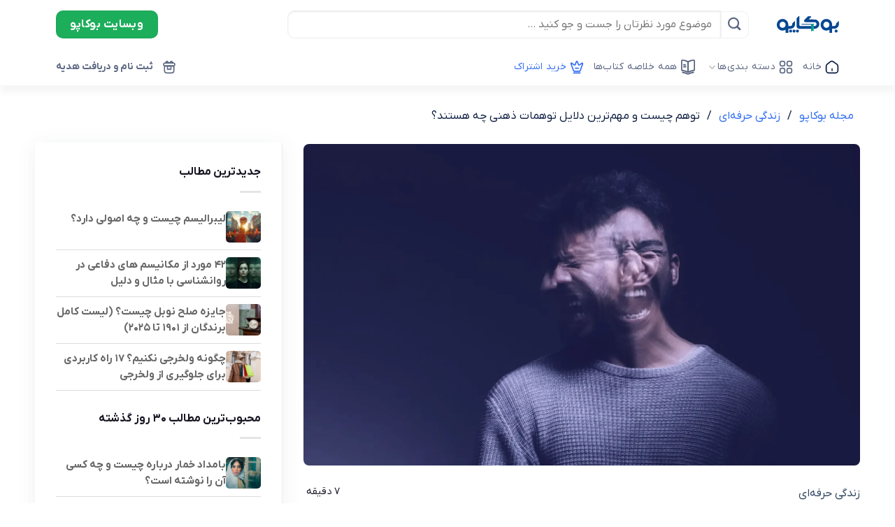

--- FILE ---
content_type: text/html; charset=UTF-8
request_url: https://bookapo.com/mag/lifestyle/what-is-an-illusion/
body_size: 48156
content:
<!DOCTYPE html>
<!--[if IE 9 ]> <html dir="rtl" lang="fa-IR" class="ie9 loading-site no-js"> <![endif]-->
<!--[if IE 8 ]> <html dir="rtl" lang="fa-IR" class="ie8 loading-site no-js"> <![endif]-->
<!--[if (gte IE 9)|!(IE)]><!--><html dir="rtl" lang="fa-IR" class="loading-site no-js"> <!--<![endif]-->
<head><meta charset="UTF-8" /><script>if(navigator.userAgent.match(/MSIE|Internet Explorer/i)||navigator.userAgent.match(/Trident\/7\..*?rv:11/i)){var href=document.location.href;if(!href.match(/[?&]nowprocket/)){if(href.indexOf("?")==-1){if(href.indexOf("#")==-1){document.location.href=href+"?nowprocket=1"}else{document.location.href=href.replace("#","?nowprocket=1#")}}else{if(href.indexOf("#")==-1){document.location.href=href+"&nowprocket=1"}else{document.location.href=href.replace("#","&nowprocket=1#")}}}}</script><script>class RocketLazyLoadScripts{constructor(){this.v="1.2.3",this.triggerEvents=["keydown","mousedown","mousemove","touchmove","touchstart","touchend","wheel"],this.userEventHandler=this._triggerListener.bind(this),this.touchStartHandler=this._onTouchStart.bind(this),this.touchMoveHandler=this._onTouchMove.bind(this),this.touchEndHandler=this._onTouchEnd.bind(this),this.clickHandler=this._onClick.bind(this),this.interceptedClicks=[],window.addEventListener("pageshow",t=>{this.persisted=t.persisted}),window.addEventListener("DOMContentLoaded",()=>{this._preconnect3rdParties()}),this.delayedScripts={normal:[],async:[],defer:[]},this.trash=[],this.allJQueries=[]}_addUserInteractionListener(t){if(document.hidden){t._triggerListener();return}this.triggerEvents.forEach(e=>window.addEventListener(e,t.userEventHandler,{passive:!0})),window.addEventListener("touchstart",t.touchStartHandler,{passive:!0}),window.addEventListener("mousedown",t.touchStartHandler),document.addEventListener("visibilitychange",t.userEventHandler)}_removeUserInteractionListener(){this.triggerEvents.forEach(t=>window.removeEventListener(t,this.userEventHandler,{passive:!0})),document.removeEventListener("visibilitychange",this.userEventHandler)}_onTouchStart(t){"HTML"!==t.target.tagName&&(window.addEventListener("touchend",this.touchEndHandler),window.addEventListener("mouseup",this.touchEndHandler),window.addEventListener("touchmove",this.touchMoveHandler,{passive:!0}),window.addEventListener("mousemove",this.touchMoveHandler),t.target.addEventListener("click",this.clickHandler),this._renameDOMAttribute(t.target,"onclick","rocket-onclick"),this._pendingClickStarted())}_onTouchMove(t){window.removeEventListener("touchend",this.touchEndHandler),window.removeEventListener("mouseup",this.touchEndHandler),window.removeEventListener("touchmove",this.touchMoveHandler,{passive:!0}),window.removeEventListener("mousemove",this.touchMoveHandler),t.target.removeEventListener("click",this.clickHandler),this._renameDOMAttribute(t.target,"rocket-onclick","onclick"),this._pendingClickFinished()}_onTouchEnd(t){window.removeEventListener("touchend",this.touchEndHandler),window.removeEventListener("mouseup",this.touchEndHandler),window.removeEventListener("touchmove",this.touchMoveHandler,{passive:!0}),window.removeEventListener("mousemove",this.touchMoveHandler)}_onClick(t){t.target.removeEventListener("click",this.clickHandler),this._renameDOMAttribute(t.target,"rocket-onclick","onclick"),this.interceptedClicks.push(t),t.preventDefault(),t.stopPropagation(),t.stopImmediatePropagation(),this._pendingClickFinished()}_replayClicks(){window.removeEventListener("touchstart",this.touchStartHandler,{passive:!0}),window.removeEventListener("mousedown",this.touchStartHandler),this.interceptedClicks.forEach(t=>{t.target.dispatchEvent(new MouseEvent("click",{view:t.view,bubbles:!0,cancelable:!0}))})}_waitForPendingClicks(){return new Promise(t=>{this._isClickPending?this._pendingClickFinished=t:t()})}_pendingClickStarted(){this._isClickPending=!0}_pendingClickFinished(){this._isClickPending=!1}_renameDOMAttribute(t,e,r){t.hasAttribute&&t.hasAttribute(e)&&(event.target.setAttribute(r,event.target.getAttribute(e)),event.target.removeAttribute(e))}_triggerListener(){this._removeUserInteractionListener(this),"loading"===document.readyState?document.addEventListener("DOMContentLoaded",this._loadEverythingNow.bind(this)):this._loadEverythingNow()}_preconnect3rdParties(){let t=[];document.querySelectorAll("script[type=rocketlazyloadscript]").forEach(e=>{if(e.hasAttribute("src")){let r=new URL(e.src).origin;r!==location.origin&&t.push({src:r,crossOrigin:e.crossOrigin||"module"===e.getAttribute("data-rocket-type")})}}),t=[...new Map(t.map(t=>[JSON.stringify(t),t])).values()],this._batchInjectResourceHints(t,"preconnect")}async _loadEverythingNow(){this.lastBreath=Date.now(),this._delayEventListeners(this),this._delayJQueryReady(this),this._handleDocumentWrite(),this._registerAllDelayedScripts(),this._preloadAllScripts(),await this._loadScriptsFromList(this.delayedScripts.normal),await this._loadScriptsFromList(this.delayedScripts.defer),await this._loadScriptsFromList(this.delayedScripts.async);try{await this._triggerDOMContentLoaded(),await this._triggerWindowLoad()}catch(t){console.error(t)}window.dispatchEvent(new Event("rocket-allScriptsLoaded")),this._waitForPendingClicks().then(()=>{this._replayClicks()}),this._emptyTrash()}_registerAllDelayedScripts(){document.querySelectorAll("script[type=rocketlazyloadscript]").forEach(t=>{t.hasAttribute("data-rocket-src")?t.hasAttribute("async")&&!1!==t.async?this.delayedScripts.async.push(t):t.hasAttribute("defer")&&!1!==t.defer||"module"===t.getAttribute("data-rocket-type")?this.delayedScripts.defer.push(t):this.delayedScripts.normal.push(t):this.delayedScripts.normal.push(t)})}async _transformScript(t){return new Promise((await this._littleBreath(),navigator.userAgent.indexOf("Firefox/")>0||""===navigator.vendor)?e=>{let r=document.createElement("script");[...t.attributes].forEach(t=>{let e=t.nodeName;"type"!==e&&("data-rocket-type"===e&&(e="type"),"data-rocket-src"===e&&(e="src"),r.setAttribute(e,t.nodeValue))}),t.text&&(r.text=t.text),r.hasAttribute("src")?(r.addEventListener("load",e),r.addEventListener("error",e)):(r.text=t.text,e());try{t.parentNode.replaceChild(r,t)}catch(i){e()}}:async e=>{function r(){t.setAttribute("data-rocket-status","failed"),e()}try{let i=t.getAttribute("data-rocket-type"),n=t.getAttribute("data-rocket-src");t.text,i?(t.type=i,t.removeAttribute("data-rocket-type")):t.removeAttribute("type"),t.addEventListener("load",function r(){t.setAttribute("data-rocket-status","executed"),e()}),t.addEventListener("error",r),n?(t.removeAttribute("data-rocket-src"),t.src=n):t.src="data:text/javascript;base64,"+window.btoa(unescape(encodeURIComponent(t.text)))}catch(s){r()}})}async _loadScriptsFromList(t){let e=t.shift();return e&&e.isConnected?(await this._transformScript(e),this._loadScriptsFromList(t)):Promise.resolve()}_preloadAllScripts(){this._batchInjectResourceHints([...this.delayedScripts.normal,...this.delayedScripts.defer,...this.delayedScripts.async],"preload")}_batchInjectResourceHints(t,e){var r=document.createDocumentFragment();t.forEach(t=>{let i=t.getAttribute&&t.getAttribute("data-rocket-src")||t.src;if(i){let n=document.createElement("link");n.href=i,n.rel=e,"preconnect"!==e&&(n.as="script"),t.getAttribute&&"module"===t.getAttribute("data-rocket-type")&&(n.crossOrigin=!0),t.crossOrigin&&(n.crossOrigin=t.crossOrigin),t.integrity&&(n.integrity=t.integrity),r.appendChild(n),this.trash.push(n)}}),document.head.appendChild(r)}_delayEventListeners(t){let e={};function r(t,r){!function t(r){!e[r]&&(e[r]={originalFunctions:{add:r.addEventListener,remove:r.removeEventListener},eventsToRewrite:[]},r.addEventListener=function(){arguments[0]=i(arguments[0]),e[r].originalFunctions.add.apply(r,arguments)},r.removeEventListener=function(){arguments[0]=i(arguments[0]),e[r].originalFunctions.remove.apply(r,arguments)});function i(t){return e[r].eventsToRewrite.indexOf(t)>=0?"rocket-"+t:t}}(t),e[t].eventsToRewrite.push(r)}function i(t,e){let r=t[e];Object.defineProperty(t,e,{get:()=>r||function(){},set(i){t["rocket"+e]=r=i}})}r(document,"DOMContentLoaded"),r(window,"DOMContentLoaded"),r(window,"load"),r(window,"pageshow"),r(document,"readystatechange"),i(document,"onreadystatechange"),i(window,"onload"),i(window,"onpageshow")}_delayJQueryReady(t){let e;function r(r){if(r&&r.fn&&!t.allJQueries.includes(r)){r.fn.ready=r.fn.init.prototype.ready=function(e){return t.domReadyFired?e.bind(document)(r):document.addEventListener("rocket-DOMContentLoaded",()=>e.bind(document)(r)),r([])};let i=r.fn.on;r.fn.on=r.fn.init.prototype.on=function(){if(this[0]===window){function t(t){return t.split(" ").map(t=>"load"===t||0===t.indexOf("load.")?"rocket-jquery-load":t).join(" ")}"string"==typeof arguments[0]||arguments[0]instanceof String?arguments[0]=t(arguments[0]):"object"==typeof arguments[0]&&Object.keys(arguments[0]).forEach(e=>{let r=arguments[0][e];delete arguments[0][e],arguments[0][t(e)]=r})}return i.apply(this,arguments),this},t.allJQueries.push(r)}e=r}r(window.jQuery),Object.defineProperty(window,"jQuery",{get:()=>e,set(t){r(t)}})}async _triggerDOMContentLoaded(){this.domReadyFired=!0,await this._littleBreath(),document.dispatchEvent(new Event("rocket-DOMContentLoaded")),await this._littleBreath(),window.dispatchEvent(new Event("rocket-DOMContentLoaded")),await this._littleBreath(),document.dispatchEvent(new Event("rocket-readystatechange")),await this._littleBreath(),document.rocketonreadystatechange&&document.rocketonreadystatechange()}async _triggerWindowLoad(){await this._littleBreath(),window.dispatchEvent(new Event("rocket-load")),await this._littleBreath(),window.rocketonload&&window.rocketonload(),await this._littleBreath(),this.allJQueries.forEach(t=>t(window).trigger("rocket-jquery-load")),await this._littleBreath();let t=new Event("rocket-pageshow");t.persisted=this.persisted,window.dispatchEvent(t),await this._littleBreath(),window.rocketonpageshow&&window.rocketonpageshow({persisted:this.persisted})}_handleDocumentWrite(){let t=new Map;document.write=document.writeln=function(e){let r=document.currentScript;r||console.error("WPRocket unable to document.write this: "+e);let i=document.createRange(),n=r.parentElement,s=t.get(r);void 0===s&&(s=r.nextSibling,t.set(r,s));let a=document.createDocumentFragment();i.setStart(a,0),a.appendChild(i.createContextualFragment(e)),n.insertBefore(a,s)}}async _littleBreath(){Date.now()-this.lastBreath>45&&(await this._requestAnimFrame(),this.lastBreath=Date.now())}async _requestAnimFrame(){return document.hidden?new Promise(t=>setTimeout(t)):new Promise(t=>requestAnimationFrame(t))}_emptyTrash(){this.trash.forEach(t=>t.remove())}static run(){let t=new RocketLazyLoadScripts;t._addUserInteractionListener(t)}}RocketLazyLoadScripts.run();</script>
	<meta name="viewport" content="width=device-width, initial-scale=1, maximum-scale=1">
	
	<link rel="profile" href="http://gmpg.org/xfn/11" />
	<link rel="pingback" href="https://bookapo.com/mag/xmlrpc.php" />
<!-- Google Tag Manager -->
	<script type="rocketlazyloadscript">(function(w,d,s,l,i){w[l]=w[l]||[];w[l].push({'gtm.start':
	new Date().getTime(),event:'gtm.js'});var f=d.getElementsByTagName(s)[0],
	j=d.createElement(s),dl=l!='dataLayer'?'&l='+l:'';j.async=true;j.src=
	'https://www.googletagmanager.com/gtm.js?id='+i+dl;f.parentNode.insertBefore(j,f);
	})(window,document,'script','dataLayer','GTM-K29CZVR');</script>
<!-- End Google Tag Manager -->
	<script type="rocketlazyloadscript">(function(html){html.className = html.className.replace(/\bno-js\b/,'js')})(document.documentElement);</script>
<meta name='robots' content='index, follow, max-image-preview:large, max-snippet:-1, max-video-preview:-1' />
<meta name="viewport" content="width=device-width, initial-scale=1, maximum-scale=1" />
	<!-- This site is optimized with the Yoast SEO Premium plugin v20.5 (Yoast SEO v26.7) - https://yoast.com/wordpress/plugins/seo/ -->
	<title>توهم چیست و مهم‌ترین دلایل توهمات ذهنی چه هستند؟ | بوکاپو</title>
	<meta name="description" content="توهم نوعی تجربه حسی است که تشخیص مرز میان واقعیت و خیال را از فرد می‌گیرد. در این مقاله از مجله بوکاپو، با این مفهوم بیشتر آشنا شوید." />
	<link rel="canonical" href="https://bookapo.com/mag/lifestyle/what-is-an-illusion/" />
	<meta property="og:locale" content="fa_IR" />
	<meta property="og:type" content="article" />
	<meta property="og:title" content="توهم چیست و مهم‌ترین دلایل توهمات ذهنی چه هستند؟" />
	<meta property="og:description" content="توهم نوعی تجربه حسی است که تشخیص مرز میان واقعیت و خیال را از فرد می‌گیرد. در این مقاله از مجله بوکاپو، با این مفهوم بیشتر آشنا شوید." />
	<meta property="og:url" content="https://bookapo.com/mag/lifestyle/what-is-an-illusion/" />
	<meta property="og:site_name" content="مجله بوکاپو" />
	<meta property="article:published_time" content="2022-04-13T15:49:40+00:00" />
	<meta property="article:modified_time" content="2023-09-09T08:53:08+00:00" />
	<meta property="og:image" content="https://bookapo.com/mag/wp-content/uploads/2022/04/hallucinations.webp" />
	<meta property="og:image:width" content="1520" />
	<meta property="og:image:height" content="878" />
	<meta property="og:image:type" content="image/webp" />
	<meta name="author" content="درنا سهیلی زاده" />
	<meta name="twitter:card" content="summary_large_image" />
	<script type="application/ld+json" class="yoast-schema-graph">{"@context":"https://schema.org","@graph":[{"@type":"Article","@id":"https://bookapo.com/mag/lifestyle/what-is-an-illusion/#article","isPartOf":{"@id":"https://bookapo.com/mag/lifestyle/what-is-an-illusion/"},"author":{"name":"درنا سهیلی زاده","@id":"https://bookapo.com/mag/#/schema/person/6a90f70ac961041bde111b30b57c2b38"},"headline":"توهم چیست و مهم‌ترین دلایل توهمات ذهنی چه هستند؟","datePublished":"2022-04-13T15:49:40+00:00","dateModified":"2023-09-09T08:53:08+00:00","mainEntityOfPage":{"@id":"https://bookapo.com/mag/lifestyle/what-is-an-illusion/"},"wordCount":163,"commentCount":2,"publisher":{"@id":"https://bookapo.com/mag/#organization"},"image":{"@id":"https://bookapo.com/mag/lifestyle/what-is-an-illusion/#primaryimage"},"thumbnailUrl":"https://bookapo.com/mag/wp-content/uploads/2022/04/hallucinations.webp","articleSection":["زندگی حرفه‌ای"],"inLanguage":"fa-IR","potentialAction":[{"@type":"CommentAction","name":"Comment","target":["https://bookapo.com/mag/lifestyle/what-is-an-illusion/#respond"]}]},{"@type":"WebPage","@id":"https://bookapo.com/mag/lifestyle/what-is-an-illusion/","url":"https://bookapo.com/mag/lifestyle/what-is-an-illusion/","name":"توهم چیست و مهم‌ترین دلایل توهمات ذهنی چه هستند؟ | بوکاپو","isPartOf":{"@id":"https://bookapo.com/mag/#website"},"primaryImageOfPage":{"@id":"https://bookapo.com/mag/lifestyle/what-is-an-illusion/#primaryimage"},"image":{"@id":"https://bookapo.com/mag/lifestyle/what-is-an-illusion/#primaryimage"},"thumbnailUrl":"https://bookapo.com/mag/wp-content/uploads/2022/04/hallucinations.webp","datePublished":"2022-04-13T15:49:40+00:00","dateModified":"2023-09-09T08:53:08+00:00","description":"توهم نوعی تجربه حسی است که تشخیص مرز میان واقعیت و خیال را از فرد می‌گیرد. در این مقاله از مجله بوکاپو، با این مفهوم بیشتر آشنا شوید.","breadcrumb":{"@id":"https://bookapo.com/mag/lifestyle/what-is-an-illusion/#breadcrumb"},"inLanguage":"fa-IR","potentialAction":[{"@type":"ReadAction","target":["https://bookapo.com/mag/lifestyle/what-is-an-illusion/"]}]},{"@type":"ImageObject","inLanguage":"fa-IR","@id":"https://bookapo.com/mag/lifestyle/what-is-an-illusion/#primaryimage","url":"https://bookapo.com/mag/wp-content/uploads/2022/04/hallucinations.webp","contentUrl":"https://bookapo.com/mag/wp-content/uploads/2022/04/hallucinations.webp","width":1520,"height":878,"caption":"توهم چیست؟"},{"@type":"BreadcrumbList","@id":"https://bookapo.com/mag/lifestyle/what-is-an-illusion/#breadcrumb","itemListElement":[{"@type":"ListItem","position":1,"name":"مجله بوکاپو","item":"https://bookapo.com/mag/"},{"@type":"ListItem","position":2,"name":"زندگی حرفه‌ای","item":"https://bookapo.com/mag/category/lifestyle/"},{"@type":"ListItem","position":3,"name":"توهم چیست و مهم‌ترین دلایل توهمات ذهنی چه هستند؟"}]},{"@type":"WebSite","@id":"https://bookapo.com/mag/#website","url":"https://bookapo.com/mag/","name":"مجله بوکاپو","description":"دریچه‌ای به خلاصه کتاب های روز دنیا","publisher":{"@id":"https://bookapo.com/mag/#organization"},"potentialAction":[{"@type":"SearchAction","target":{"@type":"EntryPoint","urlTemplate":"https://bookapo.com/mag/?s={search_term_string}"},"query-input":{"@type":"PropertyValueSpecification","valueRequired":true,"valueName":"search_term_string"}}],"inLanguage":"fa-IR"},{"@type":"Organization","@id":"https://bookapo.com/mag/#organization","name":"مجله بوکاپو","url":"https://bookapo.com/mag/","logo":{"@type":"ImageObject","inLanguage":"fa-IR","@id":"https://bookapo.com/mag/#/schema/logo/image/","url":"https://bookapo.com/mag/wp-content/uploads/2021/05/Screen-Shot-2021-05-29-at-15.52.00.png","contentUrl":"https://bookapo.com/mag/wp-content/uploads/2021/05/Screen-Shot-2021-05-29-at-15.52.00.png","width":311,"height":162,"caption":"مجله بوکاپو"},"image":{"@id":"https://bookapo.com/mag/#/schema/logo/image/"}},{"@type":"Person","@id":"https://bookapo.com/mag/#/schema/person/6a90f70ac961041bde111b30b57c2b38","name":"درنا سهیلی زاده","image":{"@type":"ImageObject","inLanguage":"fa-IR","@id":"https://bookapo.com/mag/#/schema/person/image/","url":"https://bookapo.com/mag/wp-content/uploads/2022/02/d9ef927e-b104-46d5-8721-5fdc7829bc54-280x280.jpg","contentUrl":"https://bookapo.com/mag/wp-content/uploads/2022/02/d9ef927e-b104-46d5-8721-5fdc7829bc54-280x280.jpg","caption":"درنا سهیلی زاده"},"description":"کلمات شگفت‌انگیزند؛ کنار هم قرار می‌گیرند و درونی‌ترین احساسات آدمی را به زیباترین شکل ممکن بیان می‌کنند. سعدی عشقش را با کلمات جاودان کرد و فردوسی با کلمات حماسه آفرید. انجیل یوحنا این‌گونه آغاز می‌شود: «در ابتدا کلمه بود، و کلمه نزد خدا بود، و کلمه خدا بود» من به این آیه ایمان دارم و فکر می‌کنم با کلام می‌توان معجزه کرد؛ به همین دلیل است که نویسندگی برایم جادویی‌ترین کار دنیاست.","url":"https://bookapo.com/mag/author/dorna-soheilizade/"}]}</script>
	<!-- / Yoast SEO Premium plugin. -->


<link rel='dns-prefetch' href='//bookapo.com' />

<link rel="alternate" type="application/rss+xml" title="مجله بوکاپو &raquo; خوراک" href="https://bookapo.com/mag/feed/" />
<link rel="alternate" type="application/rss+xml" title="مجله بوکاپو &raquo; خوراک دیدگاه‌ها" href="https://bookapo.com/mag/comments/feed/" />
<link rel="alternate" type="application/rss+xml" title="مجله بوکاپو &raquo; توهم چیست و مهم‌ترین دلایل توهمات ذهنی چه هستند؟ خوراک دیدگاه‌ها" href="https://bookapo.com/mag/lifestyle/what-is-an-illusion/feed/" />
<style id='wp-img-auto-sizes-contain-inline-css' type='text/css'>
img:is([sizes=auto i],[sizes^="auto," i]){contain-intrinsic-size:3000px 1500px}
/*# sourceURL=wp-img-auto-sizes-contain-inline-css */
</style>
<link data-minify="1" rel='stylesheet' id='font-css' href='https://bookapo.com/mag/wp-content/cache/min/1/mag/wp-content/plugins/convertplug/framework/lib/fields/google-fonts/font.css?ver=1767824871' type='text/css' media='all' />
<style id='wp-emoji-styles-inline-css' type='text/css'>

	img.wp-smiley, img.emoji {
		display: inline !important;
		border: none !important;
		box-shadow: none !important;
		height: 1em !important;
		width: 1em !important;
		margin: 0 0.07em !important;
		vertical-align: -0.1em !important;
		background: none !important;
		padding: 0 !important;
	}
/*# sourceURL=wp-emoji-styles-inline-css */
</style>
<link rel='stylesheet' id='wp-block-library-rtl-css' href='https://bookapo.com/mag/wp-includes/css/dist/block-library/style-rtl.min.css?ver=6.9' type='text/css' media='all' />
<style id='classic-theme-styles-inline-css' type='text/css'>
/*! This file is auto-generated */
.wp-block-button__link{color:#fff;background-color:#32373c;border-radius:9999px;box-shadow:none;text-decoration:none;padding:calc(.667em + 2px) calc(1.333em + 2px);font-size:1.125em}.wp-block-file__button{background:#32373c;color:#fff;text-decoration:none}
/*# sourceURL=/wp-includes/css/classic-themes.min.css */
</style>
<style id='safe-svg-svg-icon-style-inline-css' type='text/css'>
.safe-svg-cover{text-align:center}.safe-svg-cover .safe-svg-inside{display:inline-block;max-width:100%}.safe-svg-cover svg{fill:currentColor;height:100%;max-height:100%;max-width:100%;width:100%}

/*# sourceURL=https://bookapo.com/mag/wp-content/plugins/safe-svg/dist/safe-svg-block-frontend.css */
</style>
<style id='global-styles-inline-css' type='text/css'>
:root{--wp--preset--aspect-ratio--square: 1;--wp--preset--aspect-ratio--4-3: 4/3;--wp--preset--aspect-ratio--3-4: 3/4;--wp--preset--aspect-ratio--3-2: 3/2;--wp--preset--aspect-ratio--2-3: 2/3;--wp--preset--aspect-ratio--16-9: 16/9;--wp--preset--aspect-ratio--9-16: 9/16;--wp--preset--color--black: #000000;--wp--preset--color--cyan-bluish-gray: #abb8c3;--wp--preset--color--white: #ffffff;--wp--preset--color--pale-pink: #f78da7;--wp--preset--color--vivid-red: #cf2e2e;--wp--preset--color--luminous-vivid-orange: #ff6900;--wp--preset--color--luminous-vivid-amber: #fcb900;--wp--preset--color--light-green-cyan: #7bdcb5;--wp--preset--color--vivid-green-cyan: #00d084;--wp--preset--color--pale-cyan-blue: #8ed1fc;--wp--preset--color--vivid-cyan-blue: #0693e3;--wp--preset--color--vivid-purple: #9b51e0;--wp--preset--gradient--vivid-cyan-blue-to-vivid-purple: linear-gradient(135deg,rgb(6,147,227) 0%,rgb(155,81,224) 100%);--wp--preset--gradient--light-green-cyan-to-vivid-green-cyan: linear-gradient(135deg,rgb(122,220,180) 0%,rgb(0,208,130) 100%);--wp--preset--gradient--luminous-vivid-amber-to-luminous-vivid-orange: linear-gradient(135deg,rgb(252,185,0) 0%,rgb(255,105,0) 100%);--wp--preset--gradient--luminous-vivid-orange-to-vivid-red: linear-gradient(135deg,rgb(255,105,0) 0%,rgb(207,46,46) 100%);--wp--preset--gradient--very-light-gray-to-cyan-bluish-gray: linear-gradient(135deg,rgb(238,238,238) 0%,rgb(169,184,195) 100%);--wp--preset--gradient--cool-to-warm-spectrum: linear-gradient(135deg,rgb(74,234,220) 0%,rgb(151,120,209) 20%,rgb(207,42,186) 40%,rgb(238,44,130) 60%,rgb(251,105,98) 80%,rgb(254,248,76) 100%);--wp--preset--gradient--blush-light-purple: linear-gradient(135deg,rgb(255,206,236) 0%,rgb(152,150,240) 100%);--wp--preset--gradient--blush-bordeaux: linear-gradient(135deg,rgb(254,205,165) 0%,rgb(254,45,45) 50%,rgb(107,0,62) 100%);--wp--preset--gradient--luminous-dusk: linear-gradient(135deg,rgb(255,203,112) 0%,rgb(199,81,192) 50%,rgb(65,88,208) 100%);--wp--preset--gradient--pale-ocean: linear-gradient(135deg,rgb(255,245,203) 0%,rgb(182,227,212) 50%,rgb(51,167,181) 100%);--wp--preset--gradient--electric-grass: linear-gradient(135deg,rgb(202,248,128) 0%,rgb(113,206,126) 100%);--wp--preset--gradient--midnight: linear-gradient(135deg,rgb(2,3,129) 0%,rgb(40,116,252) 100%);--wp--preset--font-size--small: 13px;--wp--preset--font-size--medium: 20px;--wp--preset--font-size--large: 36px;--wp--preset--font-size--x-large: 42px;--wp--preset--spacing--20: 0.44rem;--wp--preset--spacing--30: 0.67rem;--wp--preset--spacing--40: 1rem;--wp--preset--spacing--50: 1.5rem;--wp--preset--spacing--60: 2.25rem;--wp--preset--spacing--70: 3.38rem;--wp--preset--spacing--80: 5.06rem;--wp--preset--shadow--natural: 6px 6px 9px rgba(0, 0, 0, 0.2);--wp--preset--shadow--deep: 12px 12px 50px rgba(0, 0, 0, 0.4);--wp--preset--shadow--sharp: 6px 6px 0px rgba(0, 0, 0, 0.2);--wp--preset--shadow--outlined: 6px 6px 0px -3px rgb(255, 255, 255), 6px 6px rgb(0, 0, 0);--wp--preset--shadow--crisp: 6px 6px 0px rgb(0, 0, 0);}:where(.is-layout-flex){gap: 0.5em;}:where(.is-layout-grid){gap: 0.5em;}body .is-layout-flex{display: flex;}.is-layout-flex{flex-wrap: wrap;align-items: center;}.is-layout-flex > :is(*, div){margin: 0;}body .is-layout-grid{display: grid;}.is-layout-grid > :is(*, div){margin: 0;}:where(.wp-block-columns.is-layout-flex){gap: 2em;}:where(.wp-block-columns.is-layout-grid){gap: 2em;}:where(.wp-block-post-template.is-layout-flex){gap: 1.25em;}:where(.wp-block-post-template.is-layout-grid){gap: 1.25em;}.has-black-color{color: var(--wp--preset--color--black) !important;}.has-cyan-bluish-gray-color{color: var(--wp--preset--color--cyan-bluish-gray) !important;}.has-white-color{color: var(--wp--preset--color--white) !important;}.has-pale-pink-color{color: var(--wp--preset--color--pale-pink) !important;}.has-vivid-red-color{color: var(--wp--preset--color--vivid-red) !important;}.has-luminous-vivid-orange-color{color: var(--wp--preset--color--luminous-vivid-orange) !important;}.has-luminous-vivid-amber-color{color: var(--wp--preset--color--luminous-vivid-amber) !important;}.has-light-green-cyan-color{color: var(--wp--preset--color--light-green-cyan) !important;}.has-vivid-green-cyan-color{color: var(--wp--preset--color--vivid-green-cyan) !important;}.has-pale-cyan-blue-color{color: var(--wp--preset--color--pale-cyan-blue) !important;}.has-vivid-cyan-blue-color{color: var(--wp--preset--color--vivid-cyan-blue) !important;}.has-vivid-purple-color{color: var(--wp--preset--color--vivid-purple) !important;}.has-black-background-color{background-color: var(--wp--preset--color--black) !important;}.has-cyan-bluish-gray-background-color{background-color: var(--wp--preset--color--cyan-bluish-gray) !important;}.has-white-background-color{background-color: var(--wp--preset--color--white) !important;}.has-pale-pink-background-color{background-color: var(--wp--preset--color--pale-pink) !important;}.has-vivid-red-background-color{background-color: var(--wp--preset--color--vivid-red) !important;}.has-luminous-vivid-orange-background-color{background-color: var(--wp--preset--color--luminous-vivid-orange) !important;}.has-luminous-vivid-amber-background-color{background-color: var(--wp--preset--color--luminous-vivid-amber) !important;}.has-light-green-cyan-background-color{background-color: var(--wp--preset--color--light-green-cyan) !important;}.has-vivid-green-cyan-background-color{background-color: var(--wp--preset--color--vivid-green-cyan) !important;}.has-pale-cyan-blue-background-color{background-color: var(--wp--preset--color--pale-cyan-blue) !important;}.has-vivid-cyan-blue-background-color{background-color: var(--wp--preset--color--vivid-cyan-blue) !important;}.has-vivid-purple-background-color{background-color: var(--wp--preset--color--vivid-purple) !important;}.has-black-border-color{border-color: var(--wp--preset--color--black) !important;}.has-cyan-bluish-gray-border-color{border-color: var(--wp--preset--color--cyan-bluish-gray) !important;}.has-white-border-color{border-color: var(--wp--preset--color--white) !important;}.has-pale-pink-border-color{border-color: var(--wp--preset--color--pale-pink) !important;}.has-vivid-red-border-color{border-color: var(--wp--preset--color--vivid-red) !important;}.has-luminous-vivid-orange-border-color{border-color: var(--wp--preset--color--luminous-vivid-orange) !important;}.has-luminous-vivid-amber-border-color{border-color: var(--wp--preset--color--luminous-vivid-amber) !important;}.has-light-green-cyan-border-color{border-color: var(--wp--preset--color--light-green-cyan) !important;}.has-vivid-green-cyan-border-color{border-color: var(--wp--preset--color--vivid-green-cyan) !important;}.has-pale-cyan-blue-border-color{border-color: var(--wp--preset--color--pale-cyan-blue) !important;}.has-vivid-cyan-blue-border-color{border-color: var(--wp--preset--color--vivid-cyan-blue) !important;}.has-vivid-purple-border-color{border-color: var(--wp--preset--color--vivid-purple) !important;}.has-vivid-cyan-blue-to-vivid-purple-gradient-background{background: var(--wp--preset--gradient--vivid-cyan-blue-to-vivid-purple) !important;}.has-light-green-cyan-to-vivid-green-cyan-gradient-background{background: var(--wp--preset--gradient--light-green-cyan-to-vivid-green-cyan) !important;}.has-luminous-vivid-amber-to-luminous-vivid-orange-gradient-background{background: var(--wp--preset--gradient--luminous-vivid-amber-to-luminous-vivid-orange) !important;}.has-luminous-vivid-orange-to-vivid-red-gradient-background{background: var(--wp--preset--gradient--luminous-vivid-orange-to-vivid-red) !important;}.has-very-light-gray-to-cyan-bluish-gray-gradient-background{background: var(--wp--preset--gradient--very-light-gray-to-cyan-bluish-gray) !important;}.has-cool-to-warm-spectrum-gradient-background{background: var(--wp--preset--gradient--cool-to-warm-spectrum) !important;}.has-blush-light-purple-gradient-background{background: var(--wp--preset--gradient--blush-light-purple) !important;}.has-blush-bordeaux-gradient-background{background: var(--wp--preset--gradient--blush-bordeaux) !important;}.has-luminous-dusk-gradient-background{background: var(--wp--preset--gradient--luminous-dusk) !important;}.has-pale-ocean-gradient-background{background: var(--wp--preset--gradient--pale-ocean) !important;}.has-electric-grass-gradient-background{background: var(--wp--preset--gradient--electric-grass) !important;}.has-midnight-gradient-background{background: var(--wp--preset--gradient--midnight) !important;}.has-small-font-size{font-size: var(--wp--preset--font-size--small) !important;}.has-medium-font-size{font-size: var(--wp--preset--font-size--medium) !important;}.has-large-font-size{font-size: var(--wp--preset--font-size--large) !important;}.has-x-large-font-size{font-size: var(--wp--preset--font-size--x-large) !important;}
:where(.wp-block-post-template.is-layout-flex){gap: 1.25em;}:where(.wp-block-post-template.is-layout-grid){gap: 1.25em;}
:where(.wp-block-term-template.is-layout-flex){gap: 1.25em;}:where(.wp-block-term-template.is-layout-grid){gap: 1.25em;}
:where(.wp-block-columns.is-layout-flex){gap: 2em;}:where(.wp-block-columns.is-layout-grid){gap: 2em;}
:root :where(.wp-block-pullquote){font-size: 1.5em;line-height: 1.6;}
/*# sourceURL=global-styles-inline-css */
</style>
<link data-minify="1" rel='stylesheet' id='as-faq-public-style-css' href='https://bookapo.com/mag/wp-content/cache/min/1/mag/wp-content/plugins/as-faq/public/css/public-style.css?ver=1767824871' type='text/css' media='all' />
<link data-minify="1" rel='stylesheet' id='flatsome-admin-iranyekan-farsi-numbersfont-css' href='https://bookapo.com/mag/wp-content/cache/min/1/mag/wp-content/plugins/persian-flatsome/assets/public/css/iranyekan-farsi-numbers-font.css?ver=1767824871' type='text/css' media='all' />
<link data-minify="1" rel='stylesheet' id='inf-font-awesome-css' href='https://bookapo.com/mag/wp-content/cache/min/1/mag/wp-content/plugins/post-slider-and-carousel/assets/css/font-awesome.min.css?ver=1767824871' type='text/css' media='all' />
<link rel='stylesheet' id='owl-carousel-css' href='https://bookapo.com/mag/wp-content/cache/background-css/bookapo.com/mag/wp-content/plugins/post-slider-and-carousel/assets/css/owl.carousel.min.css?ver=3.5.4&wpr_t=1769132503' type='text/css' media='all' />
<link rel='stylesheet' id='psacp-public-style-css' href='https://bookapo.com/mag/wp-content/cache/background-css/bookapo.com/mag/wp-content/plugins/post-slider-and-carousel/assets/css/psacp-public.min.css?ver=3.5.4&wpr_t=1769132503' type='text/css' media='all' />
<link data-minify="1" rel='stylesheet' id='ppress-frontend-css' href='https://bookapo.com/mag/wp-content/cache/background-css/bookapo.com/mag/wp-content/cache/min/1/mag/wp-content/plugins/wp-user-avatar/assets/css/frontend.min.css?ver=1767824871&wpr_t=1769132503' type='text/css' media='all' />
<link rel='stylesheet' id='ppress-flatpickr-css' href='https://bookapo.com/mag/wp-content/plugins/wp-user-avatar/assets/flatpickr/flatpickr.min.css?ver=4.16.8' type='text/css' media='all' />
<link rel='stylesheet' id='ppress-select2-css' href='https://bookapo.com/mag/wp-content/plugins/wp-user-avatar/assets/select2/select2.min.css?ver=6.9' type='text/css' media='all' />
<link rel='stylesheet' id='ez-toc-css' href='https://bookapo.com/mag/wp-content/plugins/easy-table-of-contents/assets/css/screen.min.css?ver=2.0.80' type='text/css' media='all' />
<style id='ez-toc-inline-css' type='text/css'>
div#ez-toc-container .ez-toc-title {font-size: 120%;}div#ez-toc-container .ez-toc-title {font-weight: 500;}div#ez-toc-container ul li , div#ez-toc-container ul li a {font-size: 100%;}div#ez-toc-container ul li , div#ez-toc-container ul li a {font-weight: 500;}div#ez-toc-container nav ul ul li {font-size: 90%;}div#ez-toc-container {width: 100%;}.ez-toc-box-title {font-weight: bold; margin-bottom: 10px; text-align: center; text-transform: uppercase; letter-spacing: 1px; color: #666; padding-bottom: 5px;position:absolute;top:-4%;left:5%;background-color: inherit;transition: top 0.3s ease;}.ez-toc-box-title.toc-closed {top:-25%;}
/*# sourceURL=ez-toc-inline-css */
</style>
<link data-minify="1" rel='stylesheet' id='mega-theme-icon-css' href='https://bookapo.com/mag/wp-content/cache/min/1/mag/wp-content/plugins/elementor-pro/megatheme/includes/icon/style.css?ver=1767824871' type='text/css' media='all' />
<link data-minify="1" rel='stylesheet' id='style-name-css' href='https://bookapo.com/mag/wp-content/cache/min/1/mag/wp-content/themes/flatsome-child/style.css?ver=1767824871' type='text/css' media='all' />
<link data-minify="1" rel='stylesheet' id='related-books-swiper-css' href='https://bookapo.com/mag/wp-content/cache/min/1/mag/wp-content/themes/flatsome-child/related_books/swiper-bundle.min.css?ver=1767824871' type='text/css' media='all' />
<link data-minify="1" rel='stylesheet' id='flatsome-icons-css' href='https://bookapo.com/mag/wp-content/cache/min/1/mag/wp-content/themes/flatsome/assets/css/fl-icons.css?ver=1767824871' type='text/css' media='all' />
<link rel='stylesheet' id='cp-animate-rotate-css' href='https://bookapo.com/mag/wp-content/plugins/convertplug/modules/assets/css/minified-animation/rotate.min.css?ver=3.5.24' type='text/css' media='all' />
<link rel='stylesheet' id='cp-animate-bounce-css' href='https://bookapo.com/mag/wp-content/plugins/convertplug/modules/assets/css/minified-animation/bounce.min.css?ver=3.5.24' type='text/css' media='all' />
<link data-minify="1" rel='stylesheet' id='convert-plus-module-main-style-css' href='https://bookapo.com/mag/wp-content/cache/min/1/mag/wp-content/plugins/convertplug/modules/assets/css/cp-module-main.css?ver=1767824871' type='text/css' media='all' />
<link rel='stylesheet' id='smile-modal-style-css' href='https://bookapo.com/mag/wp-content/plugins/convertplug/modules/modal/assets/css/modal_rtl.min.css?ver=3.5.24' type='text/css' media='all' />
<link data-minify="1" rel='stylesheet' id='flatsome-main-rtl-css' href='https://bookapo.com/mag/wp-content/cache/background-css/bookapo.com/mag/wp-content/cache/min/1/mag/wp-content/themes/flatsome/assets/css/flatsome-rtl.css?ver=1767824871&wpr_t=1769132503' type='text/css' media='all' />
<link data-minify="1" rel='stylesheet' id='flatsome-style-css' href='https://bookapo.com/mag/wp-content/cache/min/1/mag/wp-content/themes/flatsome-child/style.css?ver=1767824871' type='text/css' media='all' />

<script type="rocketlazyloadscript" data-rocket-type="text/javascript" data-rocket-src="https://bookapo.com/mag/wp-includes/js/jquery/jquery.min.js?ver=3.7.1" id="jquery-core-js" defer></script>
<script type="rocketlazyloadscript" data-rocket-type="text/javascript" data-rocket-src="https://bookapo.com/mag/wp-content/plugins/wp-user-avatar/assets/flatpickr/flatpickr.min.js?ver=4.16.8" id="ppress-flatpickr-js" defer></script>
<script type="rocketlazyloadscript" data-rocket-type="text/javascript" data-rocket-src="https://bookapo.com/mag/wp-content/plugins/wp-user-avatar/assets/select2/select2.min.js?ver=4.16.8" id="ppress-select2-js" defer></script>
<script type="rocketlazyloadscript" data-rocket-type="text/javascript" defer data-rocket-src="https://bookapo.com/mag/wp-content/themes/flatsome-child/related_books/swiper-bundle.min.js?ver=6.9" id="related-books-swiper-js"></script>
<link rel="https://api.w.org/" href="https://bookapo.com/mag/wp-json/" /><link rel="alternate" title="JSON" type="application/json" href="https://bookapo.com/mag/wp-json/wp/v2/posts/5349" /><link rel="EditURI" type="application/rsd+xml" title="RSD" href="https://bookapo.com/mag/xmlrpc.php?rsd" />
<meta name="generator" content="WordPress 6.9" />
<link rel='shortlink' href='https://bookapo.com/mag/?p=5349' />
<!-- FAQ Schema --><script type="application/ld+json">{"@context":"https:\/\/schema.org","@type":"FAQPage","mainEntity":[{"@type":"Question","name":"\u062a\u0648\u0647\u0645 \u0686\u06cc\u0633\u062a\u061f","acceptedAnswer":{"@type":"Answer","text":"\u062a\u0648\u0647\u0645 \u0646\u0648\u0639\u06cc \u062a\u062c\u0631\u0628\u0647 \u062d\u0633\u06cc \u0627\u0633\u062a \u06a9\u0647 \u0648\u0627\u0642\u0639\u06cc \u0628\u0647\u200c\u0646\u0638\u0631 \u0645\u06cc\u200c\u0631\u0633\u062f \u0627\u0645\u0627 \u0648\u0627\u0642\u0639\u06cc \u0646\u0628\u0648\u062f\u0647 \u0648 \u0632\u0627\u06cc\u06cc\u062f\u0647 \u0630\u0647\u0646 \u0645\u0627 \u0627\u0633\u062a."}},{"@type":"Question","name":"\u0639\u0644\u062a \u062a\u0648\u0647\u0645\u0627\u062a \u0630\u0647\u0646\u06cc \u0686\u06cc\u0633\u062a\u061f","acceptedAnswer":{"@type":"Answer","text":"\u0627\u0648\u0647\u0627\u0645 \u0630\u0647\u0646\u06cc \u0645\u06cc\u200c\u062a\u0648\u0627\u0646\u0646\u062f \u0639\u0644\u0644 \u0645\u062e\u062a\u0644\u0641\u06cc \u062f\u0627\u0634\u062a\u0647 \u0628\u0627\u0634\u0646\u062f\u061b \u0627\u0632 \u062c\u0645\u0644\u0647 \u0645\u0647\u0645\u200c\u062a\u0631\u06cc\u0646 \u0639\u0644\u062a\u200c\u0647\u0627\u06cc \u0622\u0646 \u0628\u06cc\u0645\u0627\u0631\u06cc\u200c\u0647\u0627\u06cc \u0631\u0648\u0627\u0646\u06cc\u060c \u0645\u0635\u0631\u0641 \u0645\u0648\u0627\u062f \u0645\u062e\u062f\u0631\u060c \u06a9\u0645\u0628\u0648\u062f \u062e\u0648\u0627\u0628\u060c \u0639\u0648\u0627\u0631\u0636 \u062f\u0627\u0631\u0648\u06cc\u06cc \u0648 ... \u0627\u0633\u062a."}}]}</script><style>
	.post-sidebar{position: relative; }
	.right_sidebar_sticky{position: sticky; top: 0;display: table; }
</style>
<style>.bg{opacity: 0; transition: opacity 1s; -webkit-transition: opacity 1s;} .bg-loaded{opacity: 1;}</style><!--[if IE]><link rel="stylesheet" type="text/css" href="https://bookapo.com/mag/wp-content/themes/flatsome/assets/css/ie-fallback.css"><script src="//cdnjs.cloudflare.com/ajax/libs/html5shiv/3.6.1/html5shiv.js"></script><script>var head = document.getElementsByTagName('head')[0],style = document.createElement('style');style.type = 'text/css';style.styleSheet.cssText = ':before,:after{content:none !important';head.appendChild(style);setTimeout(function(){head.removeChild(style);}, 0);</script><script src="https://bookapo.com/mag/wp-content/themes/flatsome/assets/libs/ie-flexibility.js"></script><![endif]--><meta name="generator" content="Elementor 3.34.1; features: e_font_icon_svg, additional_custom_breakpoints; settings: css_print_method-external, google_font-disabled, font_display-auto">
			<style>
				.e-con.e-parent:nth-of-type(n+4):not(.e-lazyloaded):not(.e-no-lazyload),
				.e-con.e-parent:nth-of-type(n+4):not(.e-lazyloaded):not(.e-no-lazyload) * {
					background-image: none !important;
				}
				@media screen and (max-height: 1024px) {
					.e-con.e-parent:nth-of-type(n+3):not(.e-lazyloaded):not(.e-no-lazyload),
					.e-con.e-parent:nth-of-type(n+3):not(.e-lazyloaded):not(.e-no-lazyload) * {
						background-image: none !important;
					}
				}
				@media screen and (max-height: 640px) {
					.e-con.e-parent:nth-of-type(n+2):not(.e-lazyloaded):not(.e-no-lazyload),
					.e-con.e-parent:nth-of-type(n+2):not(.e-lazyloaded):not(.e-no-lazyload) * {
						background-image: none !important;
					}
				}
			</style>
			<link rel="icon" href="https://bookapo.com/mag/wp-content/uploads/2021/11/cropped-new-logo-final-06-32x32.png" sizes="32x32" />
<link rel="icon" href="https://bookapo.com/mag/wp-content/uploads/2021/11/cropped-new-logo-final-06-192x192.png" sizes="192x192" />
<link rel="apple-touch-icon" href="https://bookapo.com/mag/wp-content/uploads/2021/11/cropped-new-logo-final-06-180x180.png" />
<meta name="msapplication-TileImage" content="https://bookapo.com/mag/wp-content/uploads/2021/11/cropped-new-logo-final-06-270x270.png" />
<style id="custom-css" type="text/css">:root {--primary-color: #3356a6;}html{background-color:#ffffff!important;}.full-width .ubermenu-nav, .container, .row{max-width: 1150px}.row.row-collapse{max-width: 1120px}.row.row-small{max-width: 1142.5px}.row.row-large{max-width: 1180px}.header-main{height: 70px}#logo img{max-height: 70px}#logo{width:139px;}#logo img{padding:11px 0;}#logo a{max-width:300px;}.header-bottom{min-height: 45px}.header-top{min-height: 30px}.transparent .header-main{height: 70px}.transparent #logo img{max-height: 70px}.has-transparent + .page-title:first-of-type,.has-transparent + #main > .page-title,.has-transparent + #main > div > .page-title,.has-transparent + #main .page-header-wrapper:first-of-type .page-title{padding-top: 120px;}.header.show-on-scroll,.stuck .header-main{height:70px!important}.stuck #logo img{max-height: 70px!important}.search-form{ width: 82%;}.header-bottom {background-color: #ffffff}.top-bar-nav > li > a{line-height: 16px }.header-main .nav > li > a{line-height: 16px }@media (max-width: 549px) {.header-main{height: 70px}#logo img{max-height: 70px}}.nav-dropdown{border-radius:3px}.nav-dropdown{font-size:85%}.header-top{background-color:#ffffff!important;}/* Color */.accordion-title.active, .has-icon-bg .icon .icon-inner,.logo a, .primary.is-underline, .primary.is-link, .badge-outline .badge-inner, .nav-outline > li.active> a,.nav-outline >li.active > a, .cart-icon strong,[data-color='primary'], .is-outline.primary{color: #3356a6;}/* Color !important */[data-text-color="primary"]{color: #3356a6!important;}/* Background Color */[data-text-bg="primary"]{background-color: #3356a6;}/* Background */.scroll-to-bullets a,.featured-title, .label-new.menu-item > a:after, .nav-pagination > li > .current,.nav-pagination > li > span:hover,.nav-pagination > li > a:hover,.has-hover:hover .badge-outline .badge-inner,button[type="submit"], .button.wc-forward:not(.checkout):not(.checkout-button), .button.submit-button, .button.primary:not(.is-outline),.featured-table .title,.is-outline:hover, .has-icon:hover .icon-label,.nav-dropdown-bold .nav-column li > a:hover, .nav-dropdown.nav-dropdown-bold > li > a:hover, .nav-dropdown-bold.dark .nav-column li > a:hover, .nav-dropdown.nav-dropdown-bold.dark > li > a:hover, .is-outline:hover, .tagcloud a:hover,.grid-tools a, input[type='submit']:not(.is-form), .box-badge:hover .box-text, input.button.alt,.nav-box > li > a:hover,.nav-box > li.active > a,.nav-pills > li.active > a ,.current-dropdown .cart-icon strong, .cart-icon:hover strong, .nav-line-bottom > li > a:before, .nav-line-grow > li > a:before, .nav-line > li > a:before,.banner, .header-top, .slider-nav-circle .flickity-prev-next-button:hover svg, .slider-nav-circle .flickity-prev-next-button:hover .arrow, .primary.is-outline:hover, .button.primary:not(.is-outline), input[type='submit'].primary, input[type='submit'].primary, input[type='reset'].button, input[type='button'].primary, .badge-inner{background-color: #3356a6;}/* Border */.nav-vertical.nav-tabs > li.active > a,.scroll-to-bullets a.active,.nav-pagination > li > .current,.nav-pagination > li > span:hover,.nav-pagination > li > a:hover,.has-hover:hover .badge-outline .badge-inner,.accordion-title.active,.featured-table,.is-outline:hover, .tagcloud a:hover,blockquote, .has-border, .cart-icon strong:after,.cart-icon strong,.blockUI:before, .processing:before,.loading-spin, .slider-nav-circle .flickity-prev-next-button:hover svg, .slider-nav-circle .flickity-prev-next-button:hover .arrow, .primary.is-outline:hover{border-color: #3356a6}.nav-tabs > li.active > a{border-top-color: #3356a6}.widget_shopping_cart_content .blockUI.blockOverlay:before { border-left-color: #3356a6 }.woocommerce-checkout-review-order .blockUI.blockOverlay:before { border-left-color: #3356a6 }/* Fill */.slider .flickity-prev-next-button:hover svg,.slider .flickity-prev-next-button:hover .arrow{fill: #3356a6;}.success.is-underline:hover,.success.is-outline:hover,.success{background-color: #2ecd71}.success-color, .success.is-link, .success.is-outline{color: #2ecd71;}.success-border{border-color: #2ecd71!important;}/* Color !important */[data-text-color="success"]{color: #2ecd71!important;}/* Background Color */[data-text-bg="success"]{background-color: #2ecd71;}body{font-family:"Lato", sans-serif}body{font-weight: 400}body{color: #181522}.nav > li > a {font-family:"Lato", sans-serif;}.mobile-sidebar-levels-2 .nav > li > ul > li > a {font-family:"Lato", sans-serif;}.nav > li > a {font-weight: 700;}.mobile-sidebar-levels-2 .nav > li > ul > li > a {font-weight: 700;}h1,h2,h3,h4,h5,h6,.heading-font, .off-canvas-center .nav-sidebar.nav-vertical > li > a{font-family: "Lato", sans-serif;}h1,h2,h3,h4,h5,h6,.heading-font,.banner h1,.banner h2{font-weight: 700;}h1,h2,h3,h4,h5,h6,.heading-font{color: #0c0c0c;}.breadcrumbs{text-transform: none;}button,.button{text-transform: none;}.nav > li > a, .links > li > a{text-transform: none;}.section-title span{text-transform: none;}h3.widget-title,span.widget-title{text-transform: none;}.alt-font{font-family: "Dancing Script", sans-serif;}.alt-font{font-weight: 400!important;}a{color: #336ef3;}a:hover{color: #3f91f2;}.tagcloud a:hover{border-color: #3f91f2;background-color: #3f91f2;}/* Custom CSS *//*لوگو اصلی سایت بوکاپو*/#logo img{border-radius: 0px !important;}/*افزایش فاصله برای دکمه برگشت به بالا*/@media screen and (min-width: 768px) {.back-to-top {margin-bottom: 50px !important;}}/* آیکون های کنار نوشته های منو در هدر دسکتاپ*/@media screen and (min-width: 768px) {.ux-menu-icon{border-radius: 0px;}}/* قرار دادن آيکون سرچ در سمت راست سرچ باکس*/@media screen and (min-width: 768px) {.searchform .button.icon{float: right;left: 660px;border-top-right-radius: 10px !important;border-bottom-right-radius: 10px !important;}}/* سرچ بار - تغییر رنگ و استایل*/@media screen and (min-width: 768px) {input[type='search']{background: #EFEFEF;border: 1px solid #EFEFEF;height: 2.67 em;border-top-left-radius : 10px;border-bottom-left-radius : 10px;}}/*آیکون سرچ*/@media screen and (min-width: 768px) {.button.submit-button{background-color: #EFEFEF;}}@media screen and (min-width: 768px) {.icon-search{color: #5C6782;}}/* تغییر رنگ نوشته ثبت نام و دریافت هدیه هنگام هاور */#txt-signup-gift a:hover{color: #0C1C40 !important;}/* رنگ هاور نوشته های هدر */.menu-txt p{color:#5C6782 !important;font-size:14px !important;}.menu-txt:hover p{color:#0C1C40 !important;}.menu-txt-2 span{color: #5C6782 !important;font-weight:400 !important;font-size:14px !important;}.menu-txt-2:hover span{color:#0C1C40 !important;}/* دکمه سبز وبسایت بوکاپو در هدر دسکتاپ */@media screen and (min-width: 768px) {.header-button-2 a{font-size: 16px;}}/* این قطعه کد برای نوار ثابت پایین موبایل و دسکتاپ در مقالات منتخب است */.fix-button.elementor-sticky--effects {/*position: sticky !important;*/ } .fix-button.active { position: fixed; bottom: 0 !important; left: 0; width: 100%; z-index: 999; transition: bottom 0.4s !important; } .fix-button { transition: bottom 0.4s !important; bottom: -50px !important; }/* *********Text Blogs : H1,H2,H3,a,strongInWordpress Editor ********** *//*ایجاد فاصله از سمت راست در نمایشگر بین ۸۵۰ تا ۱۱۸۰ پیکسل */@media screen and (min-width: 850px) and (max-width: 1180px) {body.single-post .page-wrapper .row .col{padding-right: 15px !important;}}/* Title h1 whole blogs */@media screen and (min-width: 768px) {.entry-title .clearfix{color:#0C1C40 !important;text-align: right;font-size: 25px !important;font-style: normal;font-weight: 700 !important;line-height: 36px !important; /* 189.474% */}}/* h2blogs */@media screen and (min-width: 768px) {.entry-content h2 { color: #0C1C40; text-align: right; font-size: 22px !important; font-style: normal; font-weight: 800 !important; line-height: 32px !important; /* 188.235% */ padding-top: 30px !important;} } /* h3blogs */ @media screen and (min-width: 768px) {.entry-content h3 { color: var(--main-text-color, #0C1C40); text-align: right; font-size: 20px; font-style: normal; font-weight: 800; line-height: 32px; /* 213.333% */ padding-top: 30px; }} /* New p */ @media screen and (min-width: 768px) { p{ color: #0C1C40 !important; text-align: right; font-size: 17px !important; font-style: normal; font-weight: 400 !important; line-height: 32px !important; /* 215.385% */ } }/* ٔNew a */ @media screen and (min-width: 768px) {.entry-content a{ color:#336EF3 !important; font-size: 17px !important; font-style: normal; font-weight: 400 !important; line-height: 28px !important; } }/* New bold text */ @media screen and (min-width: 768px) {.entry-content li{ color: #0C1C40 !important; font-size: 17px !important; font-style: normal; line-height: 28px !important;} } /* New bold text */ @media screen and (min-width: 768px) {.entry-content strong{ color: #0C1C40 !important; font-size: 17px !important; font-style: normal; font-weight: 700 !important; line-height: 28px !important;} } /* *********Text Blogs : H1,H2,H3,a,strongInElementor ********** *//* Title h1 whole blogs */@media screen and (min-width: 768px) {.entry-title {color:#0C1C40 !important;text-align: right;font-size: 25px !important;font-style: normal;font-weight: 700 !important;line-height: 36px !important; /* 189.474% */}}/* h2blogs */@media screen and (min-width: 768px) { .elementor-widget-container h2 {color: #0C1C40;text-align: right;font-size: 22px !important;font-style: normal;font-weight: 800 !important;line-height: 32px !important; /* 188.235% */padding-top: 30px !important; }}/* h3blogs */@media screen and (min-width: 768px) {.elementor-widget-container h3 {color: var(--main-text-color, #0C1C40);text-align: right;font-size: 20px;font-style: normal;font-weight: 800;line-height: 32px; /* 213.333% */padding-top: 30px;} }/* New p */@media screen and (min-width: 768px) {.elementor-widget-container{color: #0C1C40 !important;text-align: right;font-size: 17px !important;font-style: normal;font-weight: 400 !important;line-height: 32px !important; /* 215.385% */}}/* ٔNew a */@media screen and (min-width: 768px) {.elementor-widget-container a{color:#336EF3;font-size: 17px !important;font-style: normal;font-weight: 400 !important;line-height: 28px !important;}}/* New bold text */@media screen and (min-width: 768px) {.elementor-widget-container li{color: #0C1C40 !important;font-size: 17px !important;font-style: normal;font-weight: 700 !important;line-height: 28px !important; }}/* New bold text */@media screen and (min-width: 768px) {.elementor-widget-container strong{color: #0C1C40 !important;font-size: 17px !important;font-style: normal;font-weight: 700 !important;line-height: 28px !important; }}/* *********************** نوار تبلیغاتی پایین مقالات****************************** *//* ******************نوشته داخل پروموشن نسخه دسکتاپ******************************** */@media screen and (min-width: 768px) {.text-fix-btn{color: #FFFFFF !important;font-size: 16px !important;font-weight: 800 !important;padding: 11px 0 10px;line-height: 2em !important;margin: 0 !important;}}@media screen and (max-width: 767px) {.text-fix-btn{color: #FFFFFF !important;font-size: 14px !important;font-weight: 800 !important;padding: 20px 0 10px;line-height: 2em !important;margin: 0px !important;}} /*دکمه های داخل پروموشن*/@media screen and (min-width: 768px){.elementor-button-wrapper #btn11,#btn1,#btn3,#btn4,#btn5,#btn6,#btn7,#btn8,#btn9,#btn10,#btn12,#btn13,#btn14,#btn15{font-size: 14px !important;margin: 5px 0px 5px 0px !important;color: #FFFFFF !important;padding: 6px 15px 6px 15px !important;}}@media screen and (max-width: 767px){.elementor-button-wrapper #btn11,#btn1,#btn3,#btn4,#btn5,#btn6,#btn7,#btn8,#btn9,#btn10,#btn12,#btn13,#btn14,#btn15{margin: 7px 0px 10px 0px !important;color: #FFFFFF !important;padding: 0px 15px 0px 15px !important;font-size: 12px !important;font-weight: 700 !important;}} /*Add spaces between ul and p (bullet text and paragraph) in Elementor*/.elementor-widget-container ul{padding-top: 22px !important;}/*Add spaces between ul and p (bullet text and paragraph) in Wordpress Editor*/.entry-content ul{padding-top: 22px !important;}/* حذف پدینگ متن بدنه مقالات و همراستا شدن چپ وراست متن با متن زمان مطالعه*/.elementor-column-gap-default>.elementor-column>.elementor-element-populated{padding: 0px !important;}/*************************book Info (کادر کلی برای بخش معرفی کتاب) ********************************* */.book-info{box-shadow: 0px 0px 25px 0px rgba(214, 214, 214, 0.45) !important; border: 2px solid #ededed !important;border-radius: 24px !important;background: #fff;}/*********************Image Introduction Book *******************/div.book-image img {max-width: 100%;height: auto;border-radius:12px!important;border:1px solid #DFE9FC!important;}@media (max-width: 480px) {/* For devices with a maximum width of 480px */div.book-image img {max-width: 100%;height: auto;}}@media (min-width: 481px) and (max-width: 768px) {/* For devices with a minimum width of 481px and maximum width of 768px */div.book-image img {max-width: 100%;height: auto;}}/*********************Link Text Introduction Book *******************/.book-url a{color: #ffffff !important;font-weight: 600 !important;}.book-url{padding: 9px 10px 11px 10px !important; border-radius: 12px !important;background: var(--main-blue, #336EF3) !important;}/*********************Book Title Introduction Book *******************/@media screen and (min-width: 768px){.book-title{font-size: 22px !important;font-style: normal !important;font-weight: 800 !important;line-height: normal !important;text-align: right !important;padding-right: 0px !important;}}/*book title mobile*/@media screen and (max-width: 767px) {.book-title{color: var(--main-text-color, #0C1C40);text-align: center;font-size: 19px !important;font-style: normal;font-weight: 800;line-height: normal;}}/*********************Book Slogan Introduction Book *******************/@media screen and (min-width: 768px){.book-slogan{font-size: 17px !important;font-style: normal !important;text-align: right !important;font-weight: 400 !important;padding-right: 0px !important;line-height: 28px !important; /* 215.385% */}}@media screen and (max-width: 767px) {.book-slogan{color: var(--main-text-color, #0C1C40);text-align: center !important;font-size: 15px !important;font-style: normal !important;font-weight: 400 !important;line-height: 30px !important; /* 200% */}}/*********************Book Time Introduction Book *******************/@media screen and (min-width: 768px){.book-time{font-size: 14px !important;font-style: normal !important;font-weight: 400 !important;line-height: normal !important;padding-right: 0px !important; /* text-align: center !important; */}}@media screen and (max-width: 767px) {.book-time{color: var(--main-text-color, #0C1C40);text-align: center !important;font-size: 13px !important;font-style: normal !important;font-weight: 400 !important;line-height: normal !important;}}/*************************book Author ********************************* */.book-author{display: none;}@media screen and (max-width: 767px) {.book-author{color: #909090;font-size: 14px !important;line-height: 30px !important;text-align: center !important;font-style: normal !important;font-weight: 400 !important;line-height: normal !important;}}/* Add more media queries for different device widths if needed */.book-info .book-link .book-image{border-radius:12px !important;}/************ Pop Up style in Desktop ************************* *//*ایجاد طول و عرض مناسب برای پاپ آپ */@media screen and (min-width: 768px) {.elementor-popup-modal .dialog-message{width: 510px !important;height: 580px !important;overflow: hidden !important;}}/*عنوانپاپ آپ*/@media screen and (min-width: 768px){#popup-title .elementor-widget-container p{margin: 0px 6px 0px 6px !important;padding-top: 15px;color: #0C1C40 !important;text-align: center !important;font-size: 19px !important;font-style: normal !important;font-weight: 800 !important;line-height: normal !important;}}/*متن توضیحات */@media screen and (min-width: 768px){.popup-desc p{margin: -21px 5px 0px 5px !important;color: var(--main-text-color, #0C1C40);text-align: center !important;font-size: 16px !important;font-style: normal !important;font-weight: 400 !important;line-height: 26px !important; /* 216.667% */}}/*تصویر پاپ آپ - فاصله از اطراف */@media screen and (min-width: 768px){.elementor-9351 .elementor-element.elementor-element-3e526c9 > .elementor-widget-container {margin: 40px 10px 33px 10px;}}/*ایجاد گوشه های گرد برای کادر پاپ آپ */ @media screen and (min-width: 768px){.elementor-popup-modal .dialog-widget-content{border-radius: 24px !important;}}/* تغییر اندازه دکمه بستن پاپ آپ*/ .elementor-popup-modal .dialog-close-button{font-size: 24px;}/*نوشته توضیحات پاپ آپ*/@media screen and (min-width: 768px){.elementor-widget-container .popup-desc{margin: 0px 5px 0px 5px !important;padding-bottom: 12px !important;padding-top: 14px !important;text-align: center !important;font-size: 16px !important;font-style: normal;font-weight: 400 !important;line-height: 26px !important; /* 216.667% */}}/************ Pop Up style in Mobile ************************* */ /* اندازه پاپ آپ در موبایل*/@media screen and (max-width: 767px){.elementor-popup-modal .dialog-message{max-width: 77vw !important;}.elementor-9351 .elementor-element.elementor-element-097b5f6 .elementor-button{padding: 9px 40px 11px 40px !important;}.elementor-9351 .elementor-element.elementor-element-7afe461 {padding: 10px 12px 10px 12px !important;}.elementor-popup-modal .dialog-widget-content{padding: 0px !important;}#popup-title .elementor-widget-container p{margin: 0px 15px 0px 15px !important;padding-top: 40px;color: #0C1C40 !important;text-align: center !important;font-size: 16px !important;font-style: normal !important;font-weight: 800 !important;line-height: 32px !important;} /*متن توضیحات پاپ آپ*/.elementor-widget-container .popup-desc{margin: -10px 5px 0px 5px !important;color: var(--main-text-color, #0C1C40);text-align: center !important;font-size: 14px !important;font-style: normal !important;font-weight: 400 !important;line-height: 28px !important; /* 216.667% */}}/* ********** قسمت آیکون های اشتراک گذاری در موبایل و دسکتاپ**************** *//*نمایش دست هنگام هاور شدن آیکون اشتراک گذاری در سایدبار */.socials-sticky-container .socials-sticky .hand-cursor-link-share{cursor: pointer;}/* نمایش آیکون های اشتراک گذاری تنها در سایدبار دسکتاپ */@media (max-width: 767px) { /* hide section on mobile devices */.desktop-only {display: none;}}/*نوشته این مطلب را با دوستانتان به اشتراک بگذارید - Mobile Device Only*/.txt-share-sec{color: var(--main-text-color, #0C1C40) !important;text-align: right !important;font-style: normal !important;font-weight: 700 !important;text-align: center !important;}/*بخش آیکون های اشتراک گذاری در موبایل- Mobile Device Only*/.sec-icon-share{padding-top: 16px !important;text-align: center;}/*ایجاد فاصله بین آیکون های اشتراک گذاری در سوشال */.sec-icon-share a{margin: 8px !important;}/* نوشته اصلی با دوستانتان به اشتراک بگذارید */.txt-share-sec{color: var(--Main-Text-Color, #0C1C40) !important;text-align: center !important;font-size: 15px !important;font-style: normal !important;font-weight: 700 !important;line-height: 32px !important; /* 246.154% */}/* *********************قسمت درباره نویسنده *************************** *//*تصویر آواتار نویسنده در موبایل */@media screen and (max-width: 767px){.blog-author-image{max-width: 72px !important;max-height: 72px !important;}}/*تصویر آواتار نویسنده در دسکتاپ */@media screen and (min-width: 768px){.blog-author-image{max-width: 64px !important;max-height: 64px !important;}}/*تراز کردن نوشته نام نویسنده با تصویر آواتار*/.entry-author .align-top .flex-grow{padding-top: 6px !important;}/*ایجاد فاصله بین تصویر و نوشته نوسنده از چپ*/.entry-author .align-top .mr{ margin-left: 16px !important;}/*قسمت نویسنده - بخش عنوان */ .entry-author .author-name a{color: var(--main-text-color, #0C1C40) !important;text-align: right !important;font-size: 19px !important;font-style: normal !important;font-weight: 800 !important; line-height: normal !important;}.entry-author .flex-col .flex-grow {padding-top: 20px !important;}/*متن نویسنده در دسکتاپ*/@media screen and (min-width: 768px){.author-desc{font-size: 17px !important;line-height: 32px !important; /* 215.385% */}}/*متن نویسنده در موبایل */@media screen and (max-width: 767px){.author-desc{font-size: 14px !important;line-height: 28px !important; /* 215.385% */}}/*متن نویسنده */ .author-desc{color: var(--Main-Text-Color, #0C1C40) !important;text-align: right !important;font-style: normal !important;font-weight: 400 !important; padding-top: 16px;} /************** بنر ثبت نام و دریافت خلاصه کتاب بعد از درباره نویسنده- Desktop Device***************** */ @media (min-width: 768px){/*اضافه شدن بنر ثبت نام و دریافت خلاصه کتاب هدیه*/.banner-promotion {/* Desktop background image */background-image: var(--wpr-bg-b5ee6191-97b3-468e-9954-89daab99ad24);border-radius: 24px !important;background-size: cover;background-position: center;}.banner-promotion .content-banner {text-align: right;color: var(--white, #FFF);}.banner-promotion .title-banner h2 {padding: 50px 35px 5px 0px !important;/* text-align: center; */font-size: 26px !important;font-style: normal !important;font-weight: 900 !important;line-height: normal !important;color: #fff !important;}.banner-promotion .desc-banner p {color: var(--white, #FFF) !important;padding: 0px 36px 20px 320px !important;font-size: 17px !important;font-weight: 400 !important;line-height: 32px !important;}.banner-promotion .btn-banner button {font-size: 17px !important;margin: 0px 37px 39px 0px !important;padding: 3px 52px 3px 52px !important;color: #0C1C40 !important;justify-content: center !important;align-items: center !important;gap: 10px !important;flex-shrink: 0 !important;border-radius: 8px !important;background: var(--white, #FFF) !important; }}/************** بنر ثبت نام و دریافت خلاصه کتاب بعد از درباره نویسنده- Mobile Device***************** */ @media (max-width: 767px) {/* Mobile background image */.banner-promotion {background-size: cover !important;margin-top: 40px !important;border-radius: 24px !important;background-image: var(--wpr-bg-321a3120-16d4-4697-bd31-3cc385a774c5);}.banner-promotion .title-banner h2 {padding-top: 270px !important;text-align: center; font-size: 29px !important;font-style: normal !important;font-weight: 900 !important;line-height: normal !important;color: #fff !important;}.banner-promotion .desc-banner p {padding: 0px 12px !important;color: var(--white, #FFF) !important;text-align: center !important;font-size: 15px !important;font-style: normal !important;font-weight: 400 !important;line-height: 32px !important; /* 213.333% */}.banner-promotion .btn-banner button {font-size: 15px !important;padding: 9px 10px 9px 11px !important;margin-bottom: 35px !important;margin-left: 0px !important;min-width: 90% !important;color: #0C1C40 !important;gap: 10px !important;flex-shrink: 0 !important;border-radius: 8px !important;background: var(--white, #FFF) !important; }/* قرار دادن دکمه در وسط کانتینر */.banner-promotion .align-center-btn{display: flex; justify-content: center;}}/************ بخش سوالات متداول FAQ- Desktop Device*********** *//* عنوان سوالات متداول */@media screen and (min-width: 768px){#AS_FAQ strong{color: var(--main-text-color, #0C1C40) !important;text-align: right !important;font-size: 22px !important; font-style: normal !important;font-weight: 800 !important;line-height: normal !important;}#AS_FAQ .faq-item{border-bottom: 1px solid #ffffff !important; }}/*عنوان سوالات بخش سوالات متداول*/@media screen and (min-width: 768px){#AS_FAQ .faq-item .head span{color: #373737 !important;text-align: right !important;font-size: 16px !important;font-style: normal !important; font-weight: 700 !important;line-height: normal !important;padding-right: 16px !important;}}/*متن سوالات بخش سوالات متداول*/@media screen and (min-width: 768px){#AS_FAQ .faq-item .entry p {margin-top: -20px !important;padding-right: 12px;padding-bottom: 5px !important;font-size: 16px !important;font-style: normal !important;font-weight: 500 !important;line-height: 32px !important; /* 200% */color: var(--text-color-2, #5C6782) !important;text-align: right !important;}#AS_FAQ .faq-item .head {padding: 16px 10px 16px 50px !important; }/* حاشیه کانتینر آبی کم رنگ که سوالات و جواب های بخش سوالات متداول در آن قرار دارد */#AS_FAQ .faq-item {margin: 20px 0px 20px 0px !important;}}/*آیکون سمت چپ بخش سوالات متداول*/#AS_FAQ .faq-item .toggle-icon{display: none !important;}/* ******** Mobile Device -سوالات متداول بخش موبایل ********* *//* موبایل - عنوان اصلی بخش سوالات متداول */@media screen and (max-width: 767px){#AS_FAQ strong{color: var(--main-text-color, #0C1C40) !important;text-align: right !important;font-size: 17px !important; font-style: normal !important;font-weight: 800 !important;line-height: normal !important;}}/*سوالات بخش سوالات متداول*/@media screen and (max-width: 767px){#AS_FAQ .faq-item .head span{padding-right: 16px !important;}#AS_FAQ .faq-item .head {text-align: right;}#AS_FAQ .faq-item .entry p {margin-top: -20px !important;padding-right: 10px !important;padding-left: 16px !important; padding-bottom: 5px !important;font-size: 12px !important;font-style: normal !important;font-weight: 500 !important;line-height: 32px !important; /* 200% */color: var(--text-color-2, #5C6782) !important;text-align: right !important;}/* حاشیه کانتینر آبی کم رنگ که سوالات و جواب های بخش سوالات متداول در آن قرار دارد */#AS_FAQ .faq-item {margin: 20px 0px 20px 0px !important;}/* عناوین سوالات */#AS_FAQ .faq-item .head span{padding: 14px 16px 14px 16px !important;color: #373737 !important;text-align: right !important;font-size: 15px !important;font-style: normal !important;font-weight: 700 !important;line-height: normal !important;}#AS_FAQ .faq-item{border-bottom: 1px solid #ffffff !important; }}/* Custom CSS Tablet */@media (max-width: 849px){.back-to-top {margin-bottom:50px !important;}}/* Custom CSS Mobile */@media (max-width: 549px){.back-to-top {margin-bottom:50px !important;}/* دکمه سبز ورود و ثبت نام */.header-button-1 a {width: 130px; /* Set the desired width value */}/* منو همبرگری */#menu-item-7634 a{padding-bottom: 0px;}.nav-sidebar.nav-vertical>li+li {border-top: 0px solid #ffffff;margin-bottom: -12px;}#menu-item-7632{margin: -30px 0px;}/* دکمهبستن منو همبرگری */.mfp-close{position: relative;top: 7px;right: 9px;}/* لوگو در موبایل */#logo img{padding: 15px 0px;}#logo a{margin-right: -20px;}/* رنگ ساید بار - منو همبرگری */.sidebar-menu .no-scrollbar{color:#ffffff !important;}/* استایل به سرچ بار در موبایل*/input[type='search']{background: #EFEFEF;border: 1px solid #EFEFEF;height: 2.67 em;border-top-right-radius : 10px;border-bottom-right-radius : 10px;}/* آیکون سرچ */.button.submit-button{background-color: #EFEFEF;border-top-left-radius: 10px;border-bottom-left-radius: 10px;}.icon-search{color: #5C6782;}/* دکمه سبز وبسایت بوکاپو در هدر موبایل */.header-button-1 a{font-size: 13px;font-weight: 700;}/* curve image blogs */.entry-image img{border-radius: 16px;}/* Title h1 whole blogs */.entry-title{color: #0C1C40;text-align: right;font-size: 20px;font-style: normal;font-weight: 700;line-height: 36px; /* 180% */}/* text fix button in blogs */.text-fix-btn{color: #FFFFFF;font-size: 16px;font-weight: 800;padding: 29px 0 10px;line-height: 2em;margin: 0;}/*****styleH1,H2,H3,a,strong,li,ul, text in mobile in Elementor****//* Title h1 whole blogs */@media screen and (max-width: 767px) {.entry-title {color:#0C1C40 !important;text-align: right;font-size: 20px !important;font-style: normal;font-weight: 700 !important;line-height: 36px !important; /* 189.474% */}}/* h2blogs */@media screen and (max-width: 767px) { .elementor-widget-container h2 {color: #0C1C40;text-align: right;font-size: 18px !important;font-style: normal;font-weight: 800 !important;line-height: 32px !important; /* 188.235% */padding-top:30px; }}/* h3blogs */@media screen and (max-width: 767px) {.elementor-widget-container h3 {color: var(--main-text-color, #0C1C40);text-align: right;font-size: 16px;font-style: normal;font-weight: 800;line-height: 32px; /* 213.333% */padding-top:30px;} }/* New pIn mobile*/@media screen and (max-width: 767px) {.elementor-widget-container{color: #0C1C40 !important;text-align: right;font-size: 16px !important;font-style: normal;font-weight: 400 !important;line-height: 32px !important; /* 215.385% */}}/* ٔNew a */@media screen and (max-width: 767px) {.elementor-widget-container a{color:#336EF3;font-size: 16px !important;font-style: normal;font-weight: 400 !important;line-height: 36px;}}/* New bold text */@media screen and (max-width: 767px) {.elementor-widget-container li{color: #0C1C40 !important;font-size: 16px !important;font-style: normal;font-weight: 700 !important;line-height: 36px !important; }}/* New bold text */@media screen and (max-width: 767px) {.elementor-widget-container strong{color: #0C1C40 !important;font-size: 16px !important;font-style: normal;font-weight: 700 !important;line-height: 36px !important; }}/* *********Text Blogs : H1,H2,H3,a,strongInWordpress Editor ********** *//* Title h1 whole blogs */@media screen and (max-width: 767px) {.entry-title {color:#0C1C40 !important;text-align: right;font-size: 20px !important;font-style: normal;font-weight: 700 !important;line-height: 36px !important; /* 189.474% */}}/* h2blogs */@media screen and (max-width: 767px) {.entry-content h2 { color: #0C1C40; text-align: right; font-size: 18px !important; font-style: normal; font-weight: 800 !important; line-height: 32px !important; /* 188.235% */ padding-top:30px;} } /* h3blogs */ @media screen and (max-width: 767px) { .entry-content h3 { color: var(--main-text-color, #0C1C40); text-align: right; font-size: 16px; font-style: normal; font-weight: 800; line-height: 32px; /* 213.333% */ padding-top:30px; }}/* New pIn mobile*/@media screen and (max-width: 767px) {.entry-content p{color: #0C1C40 !important;text-align: right;font-size: 16px !important;font-style: normal;font-weight: 400 !important;line-height: 32px !important; /* 215.385% */}} /* ٔNew a */@media screen and (max-width: 767px) {.entry-content a{color:#336EF3;font-size: 16px !important;font-style: normal;font-weight: 400 !important;line-height: 36px;}}/* New bold text */@media screen and (max-width: 767px) {.entry-content li{color: #0C1C40 !important;font-size: 16px !important;font-style: normal;font-weight: 700 !important;line-height: 36px !important; }}/* New bold text */@media screen and (max-width: 767px) {.entry-content strong{color: #0C1C40 !important;font-size: 16px !important;font-style: normal;font-weight: 700 !important;line-height: 36px !important; }}/************ Pop Up style in Mobile ************************* *//*ایجاد گوشه های گرد برای کادر پاپ آپ */ .elementor-popup-modal .dialog-widget-content{border-radius: 24px !important;padding: 0px 10px 0px 10px !important;}}.label-new.menu-item > a:after{content:"جدید";}.label-hot.menu-item > a:after{content:"جدید";}.label-sale.menu-item > a:after{content:"حراج";}.label-popular.menu-item > a:after{content:"محبوب";}</style>		<style type="text/css" id="wp-custom-css">
			/*** theme  ***/
#top-bar .flex-row {
	max-width: 100vw;
	padding-left: 0;
	padding-right: 0;
}
#top-bar .mobile-nav li,
#top-bar .mobile-nav a,
#top-bar .mobile-nav img {
	width: 100%
}
#wpdcom .ql-toolbar {
	display: none;  
}
#wpdcom .wc-field-submit input[type="submit"] {
	font-family: inherit
}
#wpdcom .wpdiscuz-textarea-wrap .ql-editor {
    font-family: 'iranyekan'
}
#wpdcom .ql-container {
    border-bottom: 1px solid #e1e1e1;
}
.wc_website-wrapper {
	display: none;
}
.wpd-form-foot {
display: block !important;
}
#wpdcom .wpd-comment .wpd-comment-wrap {
    background: #f9f9f9;
    border-radius: 10px;
    padding: 20px;
	margin: 20px;
}
body {
    line-height: 2;
}

#wrapper, #main {
    background-color: #f9f9f9;
}


/*
.entry-content h2 {
    font-weight: 600;
    line-height: 2em;
    padding: 15px 0 20px;
}
*/

@media only screen and (max-width:  768px) {
    .entry-content p,
    .entry-content li {
        font-size: 14px;
    }

    h1 {
        font-size: 1.3em;
    }

    h2 {
        font-size: 1.1em;
    }


 }

.post-sidebar {
    position: relative;
    background: #fff;
    border-radius: 5px;
    -webkit-box-shadow: 0 5px 30px rgb(70 72 77 / 8%);
    box-shadow: 0 5px 30px rgb(70 72 77 / 8%);
    font-weight: 400;
}

.large-9 {
    background: #fff;
}

.large-9 .col-inner {
    background: #fff;
    border-radius: 5px;
    -webkit-box-shadow: 0 5px 30px rgb(70 72 77 / 8%);
    box-shadow: 0 5px 30px rgb(70 72 77 / 8%);
}

.large-9 .col-inner .box-text text-right {
    padding: 30px;
}

/*** public ***/
.ellipsis {
    -o-text-overflow: ellipsis;
    text-overflow: ellipsis;
    -webkit-white-space: nowrap;
    -moz-white-space: nowrap;
    -ms-white-space: nowrap;
    -o-white-space: nowrap;
    white-space: nowrap;
    overflow: hidden;
}

.clearfix {
  overflow: auto;
}

/* header */
.header-wrapper.stuck{
    position: inherit;
}

/***************** Shortcode *********************/

/*** Message box border ***/
.message-box {
    padding: 10px 15px !important;
    margin: 20px 0 !important;
}

.message-box .message-box-border {
    border: 2px solid #143279;
    border-radius: 5px;
}

/*** Message box red border ***/
.message-box.red {
    background-color: #eff3ef;
}

.message-box.red .message-box-border {
    border-color: #c2453f;
}

/*** Message box title ***/
.message-box.type2 {
    padding: 0 !important;  
}

.message-box-title {
    border: 2px solid #143279;
}

.message-box .message-title {
    color: #fff;
    background-color: #143279;
}

.message-box.type2 .container,
.message-box .message-title {
    padding: 10px 15px;
}

/*** Message box ***/
.message-box.dark {
    background-color: #143279;
}

/*** Related post shortcode ***/
.shortc-related-posts {
    border-right: 4px solid #446084;
    background: #f7f7f7;
    border-radius: 3px;
    display: block;
    font-size: 0;
    margin-bottom: 35px;
    margin-top: 35px;
    padding: 18px;
    clear: both;
}

.shortc-related-posts a {
    color: #3f91f2;
}

.shortc-related-posts  img {
    border-radius: 100%;
    display: inline-block;
    margin: 0 0 0 20px!important;
    vertical-align: middle;
    width: 50px;
}

.shortc-related-posts span {
    font-size: 16px;
    font-weight: 400;
    color: #46484d;
    display: inline-block;
    vertical-align: middle;
    line-height: 1.6;
    width: calc(100% - 70px);
}

.shortc-related-posts span strong {
    color: #3498db;
}

@media (max-width: 767px) {
    .shortc-related-posts span {
        display: inline;
    }
}

/*** Related post widget ***/
.related-posts {
    margin: 30px 0 100px 0;
}

.related-posts .related-posts-title {
    color: #3d3d3d;
    display: block;
    font-size: 22px;
    font-weight: 500;
    margin-bottom: 20px;
}

.related-posts .related-posts-inner {
    margin: -5px;
}

.related-posts .related-posts-inner .related-post {
    float: right;
    padding: 5px;
    width: 50%;
}

.related-posts .related-posts-inner .related-post:nth-child(2n+1) {
    clear: right;
}

 .related-posts .related-posts-inner .related-post a {
    background: #f7f7f7;
    border-radius: 3px;
    display: block;
    font-size: 0;
    padding: 18px;
}

.related-posts .related-posts-inner .related-post a img {
    border-radius: 100%;
    display: inline-block;
    margin: 0 0 0 18px!important;
    vertical-align: middle;
    width: 56px;
}

.related-posts .related-posts-inner .related-post a span {
    color: #46484d;
    display: inline-block;
    font-size: 14px;
    font-weight: 400;
    line-height: 1.7em;
    vertical-align: middle;
    width: calc(100% - 74px);
}

@media (max-width: 700px) {
    .related-posts .related-posts-inner .related-post {
        width: 100%;
    }
}

@media (max-width: 550px) {
    .related-posts .related-posts-inner .related-post a {
        padding: 15px;
    }
}

/*** Book info shortcode ***/
.book-info {
    width: 100%;
    position: relative;
    margin: 25px 0;
}

.book-info .book-content {
    margin: 10px 0;
    background-color: #ffffff;
    border-radius: 5px;
    -webkit-box-shadow: 0 5px 30px rgb(70 72 77 / 8%);
    box-shadow: 0 5px 30px rgb(70 72 77 / 8%);
}

.book-info .book-content:after,
.book-info .time-stock:after {
    content: "";
    display: block;
    clear: both;
}

.book-info .book-link {
    padding-top: 20px;
    width: 30%;
    float: right;
}

.book-info .book-detail {
    width: 70%;
    float: left;
    padding: 25px 0 25px 10px;
}

.book-info .book-detail .book-title {
    font-size: 24px;
    line-height: 40px;
}

.book-info .book-detail .book-title,
.book-info .book-detail .book-slogan,
.book-info .book-detail .book-author,
.book-info .book-detail .book-time,
.book-info .book-detail .book-url {
    color: #000;
    padding: 5px 10px;
    min-height: 30px;
}

.book-info .book-detail .book-slogan,
.book-info .book-detail .book-author,
.book-info .book-detail .book-time,
.book-info .book-detail .book-url {
    font-size: 16px;
    line-height: 30px;
}

.book-info .book-detail .book-author {
    color: #909090;
}

.book-info .book-detail .book-time,
.book-info .book-detail .book-url {
    color: #000;
}

.book-info .book-detail .book-url {
    text-align:  center;
    background: #6f94e6;
    width: 380px;
    min-width: 380px;
    max-width: 380px;
    padding: 13px 15px;
    margin: 10px auto 0;
    border: 0;
    border-radius: 4px;
    color: #fff;
    display: inline-block;
    line-height: 1.6em;
    vertical-align: middle;
    -webkit-transition: background .2s ease-in-out,color .2s ease-in-out,border .2s ease-in-out;
    -o-transition: background .2s ease-in-out,color .2s ease-in-out,border .2s ease-in-out;
    transition: background .2s ease-in-out,color .2s ease-in-out,border .2s ease-in-out;
}

.book-info .book-detail .book-url:hover {
    background: #5a7cca;
}

.book-info .book-detail .book-url a {
    color: #fff;
}

.book-info .book-detail .book-url span {
    font-size: 12px;
}

.book-info .book-link .book-image {
    top: calc(50% - 200px);
    width: 300px;
    height: 400px;
    position: absolute;
    left: calc(50% - -135px);
    float: right;
    -webkit-transform: scale(.5);
    transform: scale(.5);
    z-index: 1;
    border-radius: 0 3px 3px 0;
    box-shadow: inset 4px 0 10px rgb(0 0 0 / 10%);
}

@media (max-width: 768px) {
    .book-info .book-link {
        float: unset;
        text-align: center;
        margin: 0 auto;
        width: 50%;
    }

    .book-info .book-link .book-image {
        position: inherit;
        display: initial;
        float: initial;
    }

    .book-info .book-detail   {
        width: 100%;
        float: unset;
        padding: 25px 10px 25px 10px;
    }

    .book-info .book-detail .book-url {
        width: 100%;
        min-width: 100%;
        max-width: 100%;
    }

    /*.book-info .book-detail .book-title {
        font-size: 20px;
    }*/

    .book-info .book-detail .book-slogan {
        font-size: 14px;
    }
}


/* Post popular in mon widget */
.popular-posts-sr .wpp-list li {
    display: flex;
}

.popular-posts-sr .wpp-list li a {
    text-decoration: none;
}

.popular-posts-sr .wpp-list li .wpp-meta {
    display: none;
}

.popular-posts-sr .wpp-list a:first-child {
    flex: 30% !important;
    margin-left: 15px;
}

.popular-posts-sr a.wpp-post-title {
    flex: 70% !important;
    font-size: 14px;
    line-height: 1.7;
    color: #666;
}


/* pbulic */
.text-right {
    text-align: right;
}

.text-right>div, .text-right>div>div, .text-right .is-divider, .text-right .star-rating, .text-right .is-star-rating {
    margin-right: 0;
    margin-left: auto;
}

/* Sidebar */
.widget {
    margin-top: 1.5em;
}

.recent-blog-posts a {
    font-size: 14px;
    line-height: 1.7;
     color: #666;
}

/* recent blog img */
.badge-inner{
    border-radius: 5px ;
}

/*  Home page */
.home.blog .large-9 {
    background: #fff0;
}

.box.box-text-bottom.box-blog-post .box-text.text-right {
    padding: 30px;
}

.box.box-text-bottom.box-blog-post .box-text.text-right .box-text-inner .post-title {
    font-size: 18px;
    font-weight: 500;
    line-height: 1.8em !important;
}

.box.box-text-bottom.box-blog-post .box-text.text-right .from_the_blog_excerpt {
    font-size: 15px;
    margin-top: 12px;
    color: #7f8187;
}

/* Single page */

.single .entry-header-text-top {
    padding-top: 30px;
}

.single .entry-title {
   /* font-weight: 500; */
    margin: 15px 0;
   /* color: #46484d;
    line-height: 1.5; */
    display: -webkit-inline-box;
}

.single .entry-content {
    text-align: justify;
}

@media (max-width: 768px) {
    .single .entry-content {
        font-size: 14px;
    }
}

.single .author-desc {
    text-align: justify;
}

/* search page */
.search .archive-page-header .page-title {
    text-align: right;
}

/* category */
.archive .archive-page-header .page-title {
    text-align: right;
}

/* pagination */
.nav-pagination>li>span, .nav-pagination>li>a {
    color: #7f8187;
    display: inline-block;
    text-align: center;
    vertical-align: top;
    background: #fff;
    -webkit-box-shadow: 0 1px 6px rgb(0 0 0 / 7%);
    box-shadow: 0 1px 6px rgb(0 0 0 / 7%);
    border-radius: 3px;
    border-style: solid;
    font-size: 14px;
    font-weight: 400;
    height: 40px;
    line-height: 40px;
    margin: 0 5px;
    min-width: 40px;
    padding: 0 14px;
    -webkit-transition: background .2s ease-in-out,color .2s ease-in-out;
    -o-transition: background .2s ease-in-out,color .2s ease-in-out;
    transition: background .2s ease-in-out,color .2s ease-in-out;
    border: none;
}

@media (max-width: 768px) {
    .page-numbers li {
        margin: 10px .4em !important;
    }
}

/* beadcrumb */
.custom-breadcrumb {
    padding: 14px 0px;
    width: 100%;
    display: block;
    background: #dce5f9;
}

.custom-breadcrumb #breadcrumbs {
    margin: 0;
}

.custom-breadcrumb * {
    font-size: 16px !important;
}

@media (max-width: 768px) {
    .custom-breadcrumb {
        padding: 14px 12px;
    font-size: 13px !important;
    }
    .custom-breadcrumb * {
    font-size: 13px !important;
    }
}


/* Single post list */
#ez-toc-container {
    border-radius: 4px;
    -webkit-box-shadow: 0 2px 15px rgb(0 0 0 / 8%);
    box-shadow: 0 2px 15px rgb(0 0 0 / 8%);
    display: table;
    margin-bottom: 2.5em;
    position: relative;
    text-align: right;
    background: #fafafa;
    cursor: pointer;
    padding: 0;
    width: 100%;
    border: none;
    outline: none;
    font-size: 15px;
}

#ez-toc-container .ez-toc-title-container {
    padding: 25px 30px;
    text-align: right;
}

#ez-toc-container a:hover {
    text-decoration: none;
}

#ez-toc-container .ez-toc-pull-right {
    float: left !important;
    margin-left: 0;
    text-align: left;
    margin-right: 10px;
}

#ez-toc-container .ez-toc-title-toggle {
    float: left !important; 
}

#ez-toc-container .ez-toc-btn-default {
    background-image: transparent;
    border-color: transparent;
}

#ez-toc-container .ez-toc-btn-default:hover {
    background-color: transparent;
    border: none;
}

#ez-toc-container p.ez-toc-title {
    color: #46484d;
    display: inline-block;
    font-size: 18px;
    font-weight: 400;
    max-width: 92%;
    padding-left: 2.5em;
    vertical-align: middle;
}

#ez-toc-container p.ez-toc-title:before {
    content: "\e800";
    font-size: 20px;
    line-height: 1;
    display: inline-block;
    vertical-align: middle;
    margin-left: 14px;
    font-family: 'fl-icons' !important;
}

#ez-toc-container a.ez-toc-toggle {
    background: transparent;
    border: none;
}

#ez-toc-container .ez-toc-toggle i.ez-toc-glyphicon {
    font-size: 15px;
    margin-left: 30px;
    line-height: 31px;
    border-radius: 100%;
    font-family: 'fl-icons' !important;
}

#ez-toc-container .ez-toc-icon-toggle:before {
    content: "\f107";
    width: 44px;
    height: 44px;
    line-height: 34px;
    font-size: 1.1em;
    background: rgba(124,204,119,.15);
    color: #7ccc77 !important;
    padding: 12px 14px;
    border-radius: 100%;
}

#ez-toc-container nav > ul > li {
    padding-bottom: 12px;
}

#ez-toc-container > nav > ul:first-child {
    padding: 25px 30px;
    border-top: 1px solid #ededed;
    margin-top: 0;
}

ul.ez-toc-list-level-3 {
    padding-right: 20px !important;
    padding-bottom: 2px !important;
    padding-top: 10px !important;
}

ul.ez-toc-list-level-3 > li {
    padding-bottom: 4px;
    font-size: 14px;
}

ul.ez-toc-list-level-3 > li > a {
    color: #7f8187 !important;
}

@media only screen and (max-width: 768px) { 
    #ez-toc-container nav > ul > li {
        font-size: 14px;
    }

    ul.ez-toc-list-level-3 {
        padding-right: 0px;
        margin-left: 0;
    }

    #ez-toc-container > nav > ul:first-child {
        padding: 25px 15px;
    }

    #ez-toc-container a {
        color: #444;
    }
}

/* pagination */
.nav-pagination .icon-angle-left:before {
    content: '\f104';
}

.nav-pagination .icon-angle-right:before {
    content: '\f105';
}

/* search box */
.col .live-search-results,
.header-block .live-search-results,
.header .search-form .live-search-results {
    text-align: right;
}

.autocomplete-suggestion img+.search-name {
    padding-right: 0.5em;
    font-size: 14px;
    overflow: hidden;
    white-space: nowrap;
    text-overflow: ellipsis;
    width: 15em;
}

/* entry header */
.entry-category.is-xsmall {
    float: right;
    width: 50%;
}

.entry-meta.uppercase.is-xsmall {
    float: left;
    width: 50%;
    text-align: left;
}

.entry-meta.uppercase.is-xsmall .posted-on a,
.entry-category.is-xsmall a {
    color: #334862 !important;
    font-size: 14px;
}

@media only screen and (max-width: 768px) {
    .entry-meta.uppercase.is-xsmall .posted-on a,
    .entry-category.is-xsmall a {
        font-size: 12px;
    }
}

/* widget recent posts */
.widget.flatsome_recent_posts .post_comments {
    display: none;
}

/* footer */
#footer .custom-desc-title {
    font-size: 24px;
    line-height: 40px;
    font-weight: 500;
}

#footer .ux-menu-title {
    font-size: 16px;
}

#footer .ux-menu-link__text {
    color: #707070;
    font-size: 13px;
}


#footer .custom-footer-desc-col p {
    text-align: justify;
    color: #707070;
}

@media only screen and (max-width: 768px){ 
    #footer .custom-footer-desc-col img {
        margin-bottom: 10px;
    }
}
time.entry-date.published {
    visibility: hidden;
}
/* socail  sticky */
.sticky-top {
    min-width: 100%;
    top: 0;
    z-index: 9999;
    margin-top: 0!important;
    float: right;
}

/*.socials-sticky-container {
    top: 216px;
}*/

.socials-sticky-container .socials-sticky {
	    margin: 5px;
    border-radius: 2rem;
   /* background-color: #fff!important; 
    box-shadow: 0 .125rem .25rem rgba(0,0,0,.075)!important; */
    padding-top: .72rem;
    text-align: center!important;
    padding-left: 0.5rem!important;
    padding-right: 0.5rem!important;
}

.socials-sticky-container .bg-white a {

    opacity: .8;
}

.icon {
    display: inline-block;
}

/*  اندازه آیکون ها از حالت ۳۵ پیکسل به ۴۴ پیکسل افزایش پیدا کرد  */
.icon-x-lg {
    width: 44px!important;
    height: 44px!important;
}

/*  آیکون اشتراک گذاری اضافه شده در کنار سایر آیکون های اشتراک گذاری در سوشال  */
.share-icon {
    background: var(--wpr-bg-7bc8f749-cb05-40b2-a2f9-dcf40f305df9) no-repeat;
}

.telegram-share-icon {
    background: var(--wpr-bg-6211d26b-8946-4245-9554-807c6c79f6be) no-repeat;
}

.whatsapp-share-icon {
    background: var(--wpr-bg-1ee24ff6-a2bd-4f08-81ad-0850ce6c18c0) no-repeat;
}

.linkedin-share-icon {
    background: var(--wpr-bg-dde3cbb6-1522-4e3c-b254-dfe06ee7065b) no-repeat;
}

.twitter-share-icon {
    background: var(--wpr-bg-85496b83-be14-496f-a346-3538a0699c7c) no-repeat;
}

@media only screen and (max-width: 767px) {
    .socials-sticky-container {
        display: none;
    }
}

@media only screen and (min-width: 767px) {
    .blog-share {
        display: none;
    }
}
@media (min-width:1025px) {.post-sidebar.large-3.col {
	min-width: 30%;} 
	.large-9.col {
    max-width: 70%;
}

}
@media (min-width:1281px) { .post-sidebar.large-3.col {
    min-width: 30%;

}
.large-9.col {
    max-width: 70%;
}
}
h1.bookapoh1 {
    display: none;
}
#comments #wpdcom span, #respond #wpdcom span, #wpdcom span {
    display: none;
}
#wpdcom .wpd-comment-header .wpd-comment-author {
    font-size: 16px;
}
.psac-post-title a, .psac-post-categories a {
    color: #000;
    font-size: 15px!important;
	
}

.psac-post-left-img {
    min-height: 120px;
}

.psac-post-left-img img {
    max-width: 100%;
    min-height: 120px;
}
span.rt-reading-time {
    font-size: 15px !important;
    text-align: left; !important;
	margin-top: -30px;
}
img.bookapo-views1 {
    max-width: 20px;
}
span.bookapo-views {
    font-size: 16px;
}
.blog-engagements-icon {
    float: right;
    width: 22px;
	  margin-left: 7px !important;
}
p.count-bookapo {
    padding-top: 5px;
}
.video-fit video, .video-fit iframe, img.back-image, .image-cover img, .has-format img, .has-equal-box-heights .box-image img{
	border-radius:8px;
}
img{
	border-radius:8px;
}
#ez-toc-container .ez-toc-title-toggle{
	display:none;
}
.single .entry-title{
	/* font-size:24px;
	font-weight: 700; */
    margin: 15px 0;
   /* color: #0c1c40;
    line-height: 40px; */
    display: -webkit-inline-box;
	text-align:right;
}
/*
p{
    color: #0C1C40 !important;
    text-align: right;
    font-size: 17px !important;
    font-style: normal;
    font-weight: 400 !important;
    line-height: 32px !important; 215.385% 
}
/*
.entry-content h2{
    font-weight: 800;
    line-height: 36px;
    font-size: 23px;
    padding: 15px 0 20px;
    color: #0c1c40;
	text-align:right;
} 
.entry-content h3{
font-weight: 800;
    line-height: 36px;
    font-size: 21px;
    padding: 15px 0 20px;
    color: #0c1c40;
	text-align:right;
}
*/
pre, blockquote, form, figure,  dl, ul, ol{
	font-size:16px;
	font-weight: 700
	 line-height: 32px;
	text-align:right;
}
.book-info .book-content{
	border-radius: 24px;

    box-shadow: 0px 0px 17px 0px rgb(203 219 255 / 45%);
}
.shortc-related-posts{
	    box-shadow: 0px 0px 15px 0px rgb(203 219 255 / 45%);
		border-right: 4px solid #336ef3;
    background: #ffffff;
   
    display: block;
    font-size: 0;
    margin-bottom: 35px;
    margin-top: 35px;
    padding: 18px;
    clear: both;
    border-radius: 12px;
}
#AS_FAQ .faq-item{
	    background-color: #f0f5ff;
    border-radius: 16px;
    margin: 20px;
}
#AS_FAQ .faq-item .entry {
    background: #f0f5ff;
    padding: 16px;
    border-radius: 16px;
}
#AS_FAQ .faq-item .entry p{
	font-size:15px!important;
	line-height:28px;
	font-weight:500;
	color:#5c6782;
}
#AS_FAQ .faq-item .head{
		font-size:15px;
	line-height:25px;
	font-weight:700;
	color:#373737;
}

		
}
/*
.book-title{
		font-size:20px;
	color:#0c1c40;
	font-weight:800;
	line-height:33px;
}

.book-slogan{
	font-size:16px!important;
	color:#0c1c40;
	font-weight:400;
	line-height:32px;
}
.book-info .book-detail .book-time, .book-info .book-detail .book-url{
		font-size:14px;
	color:#0c1c40;
	font-weight:400;
	line-height:23px;
}
*/
.book-info .book-detail .book-url{
	background:#336ef3;
	border-radius:8px;
	padding:9px 10px 11px 10px;
	font-size:15px;
	font-weight:800;
	line-height:25px;
	
	
}


.related-posts .related-posts-inner .related-post{
	    width: 100%;

}
.related-posts .related-posts-inner .related-post a{
		background-color:#fff !important;
	box-shadow:0px 0px 15px rgb(203 219 255 /.5);
		border-radius:12px;
	margin-top:20px
}
.related-posts .related-posts-title{
	  color: #0c1c40;
    display: block;
    font-size: 18px;
    font-weight: 800;
	line-height:36px;
}
.related-posts .related-posts-inner .related-post a span{
	color: #0c1c40;
    display: inline-block;
    font-size: 16px;
    font-weight: 700;
    line-height: 36px;
}
/*search box
*/
.form-flat input:not([type="submit"]), .form-flat textarea, .form-flat select{
	    background-color: rgba(0,0,0,.03);
    -webkit-box-shadow: none;
    box-shadow: none;
    border-color: rgba(0,0,0,.09);
    color: currentColor!important;
    border-radius: 8px;
display: flex;
flex-direction: row;
justify-content: flex-end;
align-items: center;
padding: 8px 16px 9px 299px;

border:0px;
}
.top-divider{
	opacity:0;
}


span.rt-reading-time {
    font-size: 15px !important;
    text-align: right;
    margin-top: 30px;
	
	color:#444 !important;
}
/* div.book-image img {
	 width:300px;
	height:400px */

/*********************    Image Introduction Book     *******************/
div.book-image img {
        max-width: 100%;
        height: auto;
        border-radius:12px  !important;
      }
      
      @media (max-width: 480px) {
        /* For devices with a maximum width of 480px */
        div.book-image img {
          max-width: 100%;
          height: auto;
        }
      }
      
      @media (min-width: 481px) and (max-width: 768px) {
        /* For devices with a minimum width of 481px and maximum width of 768px */
        div.book-image img {
          max-width: 100%;
          height: auto;
        }
      }
/*********************    Link Text Introduction Book     *******************/

    .book-url a{
        color: #ffffff !important;
    }      

/*********************    Book Title Introduction Book     *******************/
    @media screen and (min-width: 768px){
        .book-title{
            font-size: 22px !important;
            font-style: normal !important;
            font-weight: 800 !important;
            line-height: normal !important;
            text-align: right !important;

        }
    }
/*********************    Book Slogan Introduction Book     *******************/

    @media screen and (min-width: 768px){
        .book-slogan{
            font-size: 17px !important;
            font-style: normal !important;
            text-align: right !important;
            font-weight: 400 !important;
            line-height: 28px !important; /* 215.385% */

        }
    }
/*********************    Book Slogan Introduction Book     *******************/

@media screen and (min-width: 768px){
    .book-time{
        font-size: 14px !important;
        font-style: normal !important;
        font-weight: 400 !important;
        line-height: normal !important;
       /* text-align: center !important; */


    }
}
      
      /* Add more media queries for different device widths if needed */
.book-info .book-link .book-image{
	border-radius:25px;
}







/* اصلاح ظاهر - فیگما */

#wrapper, #main{
	background: white;
}
#wrapper #header {
        box-shadow: 0 10px 10px #f5f5f5;
}
body.single-post .entry-author{
        padding-bottom: 0 !important;
}

/* اصلاح ظاهری بردکرامب */

	body.single-post .custom-breadcrumb {
		background-color: transparent;
		white-space: nowrap;
		padding: 28px 0 4px 0
	}

	body.single-post .page-wrapper {
		padding-top: 0px;
	}

	body.single-post .page-wrapper .row .col {
		padding-top: 2px;
	}

	@media only screen and (min-width: 850px) {
		body.single-post .custom-breadcrumb{
			margin-bottom: 17px;
		}
	}

	body.single-post .custom-breadcrumb {
	  overflow-x: scroll;
	  white-space: nowrap;
	  display: block;
	  -ms-overflow-style: none;
	  scrollbar-width: none;
	}
	body.single-post .custom-breadcrumb::-webkit-scrollbar {
	  display: none;
	}

	body.single-post #breadcrumbs{
	  padding: 0 8px;
	}

.breadcrumb-separator{
	margin: 0 6px;
}

body.single-post .custom-breadcrumb{
	padding: 28px 2px 5px 0 !important;
}

@media only screen and (max-width: 850px){
body.single-post .custom-breadcrumb{
	padding: 20px 10px 16px 0 !important;
}
}

@media only screen and (min-width: 850px){
    .row-large>.flickity-viewport>.flickity-slider>.col,.row-large>.col:nth-child(1) {
        padding-right: 0;
    }
}

.entry-category.is-xsmall{
	font-size: .9em !important;
}

.entry-category.is-xsmall a {
	font-size: initial;
}

body.single-post .entry-header .posted-on{
	display: none;
}

/* پایان اصلاحات فیگما و بردکرامب */

/*******new edite********/
.shortc-related-posts {
    border: unset!important;
    position: relative;
    display: flex;
    align-items: center;
    border: 2px solid #ededed !important;
    border-radius: 24px;
}
.book-info .book-content {
    margin: auto;
}
div.book-image img {
    border-radius: 24px !important;
}
.shortc-related-posts:before {
    /*content: "";*/
    width: 5px;
    height: 60%;
    display: block;
    background: #336ef3;
    position: absolute;
    right: 1px;
    border-radius: 50px 0 0 50px;
    transform: translateY(0);
}
.shortc-related-posts span strong {
    color: #336ef3 !important;
}
.shortc-related-posts span {
    color: #0c1c40 !important;
    line-height: unset !important;
    text-align: right;
}



div.book-image img {
    width: 100%;
}
.book-time:after {
    content: " یا گوش دهید";
    margin-right: 3px;
}
.book-slogan {
    padding: 15px 10px !important;
}

.book-time>i.icon-clock {
    display: none;
}
.book-time:before {
    content: "";
    height: 25px;
    margin-left: 5px;
    background: var(--wpr-bg-8b239340-4d58-479f-892f-cb3e0877d31e) no-repeat 0 0;
    background-size: contain;
    position: relative;
    min-width: 25px;
    min-height: auto;
}
.book-time {
    display: flex;
    align-items: center;
}
.book-slogan, .book-time,.book-title {
    padding-right: 0px !important;
}



@media (min-width: 770px){
.book-detail {
    margin-right: 24px;
}
.book-info .book-content {
    display: flex;
    flex-wrap: nowrap;
    justify-content: flex-start;
    margin: 0;
}
.book-info .book-detail, .book-link {
    /*width: auto !important;*/
    float: unset !important;
}
.book-info .book-link {
    padding: unset;
    display: inline-flex;
    width: 185px !important;
}
.book-info .book-link .book-image {
    border-radius: 12px !important;
    position: unset;
    /* width: 150px !important; */
    transform: none !important;
    margin: 15px 20px 15px 0;
    height: auto !important;
    box-shadow: unset;
}


	
}
@media (max-width: 767px){
.shortc-related-posts span {
    display: inline-block!important;
    font-size: 14px !important;
    line-height: unset !important;
}
.book-time {
    display: flex;
    align-items: center;
    justify-content: center;
}
}
@media (max-width: 320px){
.book-time {
    flex-wrap: wrap;
}

}
/*sticky*/
/* JavaScript Sticky Topbar */
#top-bar.fixed-sticky {
    position: fixed !important;
    top: 0 !important;
    left: 0 !important;
    right: 0 !important;
    width: 100% !important;
    z-index: 10000 !important;
    background: white !important;
    box-shadow: 0 2px 10px rgba(0,0,0,0.1) !important;
    animation: slideDown 0.3s ease-in-out;
}

/* Add padding only when sticky class is active */
body.sticky-topbar-active {
    padding-top: 50px !important; /* Adjust this value to match your topbar height */
}

@keyframes slideDown {
    from {
        transform: translateY(-100%);
    }
    to {
        transform: translateY(0);
    }
}
/* More specific fix - keep some text bold but fix bullets */
.entry-content ul,
.entry-content ol {
    font-weight: 400 !important;
}

.entry-content li {
    font-weight: 400 !important;
}

/* Allow bold text inside list items when explicitly used */
.entry-content li strong {
    font-weight: 700 !important;
}		</style>
		<noscript><style id="rocket-lazyload-nojs-css">.rll-youtube-player, [data-lazy-src]{display:none !important;}</style></noscript><style id="wpr-lazyload-bg"></style><style id="wpr-lazyload-bg-exclusion"></style>
<noscript>
<style id="wpr-lazyload-bg-nostyle">:root{--wpr-bg-f5a15e77-7045-4b9b-aae9-de95b2ab85b5: url('../../../../../../../../../plugins/post-slider-and-carousel/assets/css/owl.video.play.png');}:root{--wpr-bg-d5b4b4e9-dcfe-494d-9525-71bec84f0045: url('../../../../../../../../../plugins/post-slider-and-carousel/assets/images/bg.png');}:root{--wpr-bg-65aa6c1c-2728-4daa-b958-f1c9e79f29b1: url('../../../../../../../../../../../../../../plugins/wp-user-avatar/assets/images/frontend/arrow-down.png');}:root{--wpr-bg-630b3b2e-90e4-451b-811b-3c271b493125: url('../../../../../../../../../../../../../../plugins/wp-user-avatar/assets/images/social-login/google.svg');}:root{--wpr-bg-3016ed62-8791-488a-96be-1f7b4eed1d61: url('../../../../../../../../../../../../../../plugins/wp-user-avatar/assets/images/social-login/vk-fa.svg');}:root{--wpr-bg-82bb8789-3d2b-45a0-bd23-337156fa4b0c: url('../../../../../../../../../../../../../../plugins/wp-user-avatar/assets/images/social-login/microsoft.svg');}:root{--wpr-bg-11e44ec0-2122-45b8-8474-7573ae97cce2: url('../../../../../../../../../../../../../../plugins/wp-user-avatar/assets/images/social-login/amazon.svg');}:root{--wpr-bg-de2fd16f-c92b-417c-a94a-c32eb3fbd975: url('../../../../../../../../../../../../../../plugins/wp-user-avatar/assets/images/social-login/yahoo.svg');}:root{--wpr-bg-0ba2c9b2-8471-4ec2-9451-d4aba5b2b165: url('../../../../../../../../../../../../../../plugins/wp-user-avatar/assets/images/social-login/wpcom.svg');}:root{--wpr-bg-8fde9c8f-04c8-4a39-bbd9-a42baee92bac: url('../../../../../../../../../../../../../../plugins/wp-user-avatar/assets/images/social-login/facebook.svg');}:root{--wpr-bg-50169807-63a3-44cf-a8d5-15e3ed430d36: url('../../../../../../../../../../../../../../plugins/wp-user-avatar/assets/images/social-login/x.svg');}:root{--wpr-bg-4ad9f3ce-8f89-45af-8eda-b8e708109919: url('../../../../../../../../../../../../../../plugins/wp-user-avatar/assets/images/social-login/linkedin.svg');}:root{--wpr-bg-9cc5406e-c2b1-4629-a8e7-40839de9c18a: url('../../../../../../../../../../../../../../plugins/wp-user-avatar/assets/images/social-login/github-fa.svg');}:root{--wpr-bg-48ae5a6e-ddd7-401b-a47c-7fa89b6e14d3: url('../../../../../../../../../../../../../../themes/flatsome/assets/img/underline.png');}:root{--wpr-bg-dff9c074-b2f5-43c7-b4e0-86e282e44b22: url('../../../../../../../../../../../../../../themes/flatsome/assets/img/shadow@2x.png');}:root{--wpr-bg-b5ee6191-97b3-468e-9954-89daab99ad24: url('https://bookapo.com/mag/wp-content/uploads/2023/09/Desktop.webp');}:root{--wpr-bg-321a3120-16d4-4697-bd31-3cc385a774c5: url('https://bookapo.com/mag/wp-content/uploads/2023/09/Mobile.webp');}:root{--wpr-bg-7bc8f749-cb05-40b2-a2f9-dcf40f305df9: url('https://bookapo.com/mag/wp-content/uploads/2023/09/share-logo.svg');}:root{--wpr-bg-6211d26b-8946-4245-9554-807c6c79f6be: url('https://bookapo.com/mag/wp-content/uploads/2023/09/telegram-logo.svg');}:root{--wpr-bg-1ee24ff6-a2bd-4f08-81ad-0850ce6c18c0: url('https://bookapo.com/mag/wp-content/uploads/2023/09/whatsapp-logo.svg');}:root{--wpr-bg-dde3cbb6-1522-4e3c-b254-dfe06ee7065b: url('https://bookapo.com/mag/wp-content/uploads/2023/09/linkedin-logo.svg');}:root{--wpr-bg-85496b83-be14-496f-a346-3538a0699c7c: url('https://bookapo.com/mag/wp-content/uploads/2023/09/twitter-logo.svg');}:root{--wpr-bg-8b239340-4d58-479f-892f-cb3e0877d31e: url('https://bookapo.com/mag/wp-content/uploads/2023/10/wczsy0q363ln946wqx.svg');}</style>
</noscript>
<script type="application/javascript">const rocket_pairs = [{"selector":".owl-carousel .owl-video-play-icon","style":":root{--wpr-bg-f5a15e77-7045-4b9b-aae9-de95b2ab85b5: url('..\/..\/..\/..\/..\/..\/..\/..\/..\/plugins\/post-slider-and-carousel\/assets\/css\/owl.video.play.png');}"},{"selector":".psacp-post-slider-wrap.psacp-design-2 .psacp-col-left","style":":root{--wpr-bg-d5b4b4e9-dcfe-494d-9525-71bec84f0045: url('..\/..\/..\/..\/..\/..\/..\/..\/..\/plugins\/post-slider-and-carousel\/assets\/images\/bg.png');}"},{"selector":".pp-form-wrapper select","style":":root{--wpr-bg-65aa6c1c-2728-4daa-b958-f1c9e79f29b1: url('..\/..\/..\/..\/..\/..\/..\/..\/..\/..\/..\/..\/..\/..\/plugins\/wp-user-avatar\/assets\/images\/frontend\/arrow-down.png');}"},{"selector":"a.pp-button-social-login .ppsc-google","style":":root{--wpr-bg-630b3b2e-90e4-451b-811b-3c271b493125: url('..\/..\/..\/..\/..\/..\/..\/..\/..\/..\/..\/..\/..\/..\/plugins\/wp-user-avatar\/assets\/images\/social-login\/google.svg');}"},{"selector":"a.pp-button-social-login .ppsc-vk","style":":root{--wpr-bg-3016ed62-8791-488a-96be-1f7b4eed1d61: url('..\/..\/..\/..\/..\/..\/..\/..\/..\/..\/..\/..\/..\/..\/plugins\/wp-user-avatar\/assets\/images\/social-login\/vk-fa.svg');}"},{"selector":"a.pp-button-social-login .ppsc-microsoft","style":":root{--wpr-bg-82bb8789-3d2b-45a0-bd23-337156fa4b0c: url('..\/..\/..\/..\/..\/..\/..\/..\/..\/..\/..\/..\/..\/..\/plugins\/wp-user-avatar\/assets\/images\/social-login\/microsoft.svg');}"},{"selector":"a.pp-button-social-login .ppsc-amazon","style":":root{--wpr-bg-11e44ec0-2122-45b8-8474-7573ae97cce2: url('..\/..\/..\/..\/..\/..\/..\/..\/..\/..\/..\/..\/..\/..\/plugins\/wp-user-avatar\/assets\/images\/social-login\/amazon.svg');}"},{"selector":"a.pp-button-social-login .ppsc-yahoo","style":":root{--wpr-bg-de2fd16f-c92b-417c-a94a-c32eb3fbd975: url('..\/..\/..\/..\/..\/..\/..\/..\/..\/..\/..\/..\/..\/..\/plugins\/wp-user-avatar\/assets\/images\/social-login\/yahoo.svg');}"},{"selector":"a.pp-button-social-login .ppsc-wordpresscom","style":":root{--wpr-bg-0ba2c9b2-8471-4ec2-9451-d4aba5b2b165: url('..\/..\/..\/..\/..\/..\/..\/..\/..\/..\/..\/..\/..\/..\/plugins\/wp-user-avatar\/assets\/images\/social-login\/wpcom.svg');}"},{"selector":"a.pp-button-social-login .ppsc-facebook","style":":root{--wpr-bg-8fde9c8f-04c8-4a39-bbd9-a42baee92bac: url('..\/..\/..\/..\/..\/..\/..\/..\/..\/..\/..\/..\/..\/..\/plugins\/wp-user-avatar\/assets\/images\/social-login\/facebook.svg');}"},{"selector":"a.pp-button-social-login .ppsc-twitter","style":":root{--wpr-bg-50169807-63a3-44cf-a8d5-15e3ed430d36: url('..\/..\/..\/..\/..\/..\/..\/..\/..\/..\/..\/..\/..\/..\/plugins\/wp-user-avatar\/assets\/images\/social-login\/x.svg');}"},{"selector":"a.pp-button-social-login .ppsc-linkedin","style":":root{--wpr-bg-4ad9f3ce-8f89-45af-8eda-b8e708109919: url('..\/..\/..\/..\/..\/..\/..\/..\/..\/..\/..\/..\/..\/..\/plugins\/wp-user-avatar\/assets\/images\/social-login\/linkedin.svg');}"},{"selector":"a.pp-button-social-login .ppsc-github","style":":root{--wpr-bg-9cc5406e-c2b1-4629-a8e7-40839de9c18a: url('..\/..\/..\/..\/..\/..\/..\/..\/..\/..\/..\/..\/..\/..\/plugins\/wp-user-avatar\/assets\/images\/social-login\/github-fa.svg');}"},{"selector":".fancy-underline","style":":root{--wpr-bg-48ae5a6e-ddd7-401b-a47c-7fa89b6e14d3: url('..\/..\/..\/..\/..\/..\/..\/..\/..\/..\/..\/..\/..\/..\/themes\/flatsome\/assets\/img\/underline.png');}"},{"selector":".slider-style-shadow .flickity-slider>*","style":":root{--wpr-bg-dff9c074-b2f5-43c7-b4e0-86e282e44b22: url('..\/..\/..\/..\/..\/..\/..\/..\/..\/..\/..\/..\/..\/..\/themes\/flatsome\/assets\/img\/shadow@2x.png');}"},{"selector":".banner-promotion","style":":root{--wpr-bg-b5ee6191-97b3-468e-9954-89daab99ad24: url('https:\/\/bookapo.com\/mag\/wp-content\/uploads\/2023\/09\/Desktop.webp');}"},{"selector":".banner-promotion","style":":root{--wpr-bg-321a3120-16d4-4697-bd31-3cc385a774c5: url('https:\/\/bookapo.com\/mag\/wp-content\/uploads\/2023\/09\/Mobile.webp');}"},{"selector":".share-icon","style":":root{--wpr-bg-7bc8f749-cb05-40b2-a2f9-dcf40f305df9: url('https:\/\/bookapo.com\/mag\/wp-content\/uploads\/2023\/09\/share-logo.svg');}"},{"selector":".telegram-share-icon","style":":root{--wpr-bg-6211d26b-8946-4245-9554-807c6c79f6be: url('https:\/\/bookapo.com\/mag\/wp-content\/uploads\/2023\/09\/telegram-logo.svg');}"},{"selector":".whatsapp-share-icon","style":":root{--wpr-bg-1ee24ff6-a2bd-4f08-81ad-0850ce6c18c0: url('https:\/\/bookapo.com\/mag\/wp-content\/uploads\/2023\/09\/whatsapp-logo.svg');}"},{"selector":".linkedin-share-icon","style":":root{--wpr-bg-dde3cbb6-1522-4e3c-b254-dfe06ee7065b: url('https:\/\/bookapo.com\/mag\/wp-content\/uploads\/2023\/09\/linkedin-logo.svg');}"},{"selector":".twitter-share-icon","style":":root{--wpr-bg-85496b83-be14-496f-a346-3538a0699c7c: url('https:\/\/bookapo.com\/mag\/wp-content\/uploads\/2023\/09\/twitter-logo.svg');}"},{"selector":".book-time","style":":root{--wpr-bg-8b239340-4d58-479f-892f-cb3e0877d31e: url('https:\/\/bookapo.com\/mag\/wp-content\/uploads\/2023\/10\/wczsy0q363ln946wqx.svg');}"}];</script></head>

<body class="rtl wp-singular post-template-default single single-post postid-5349 single-format-standard wp-theme-flatsome wp-child-theme-flatsome-child full-width lightbox nav-dropdown-has-arrow nav-dropdown-has-shadow mobile-submenu-toggle elementor-default elementor-kit-3467">
<!-- Google Tag Manager (noscript) -->
	<noscript><iframe src="https://www.googletagmanager.com/ns.html?id=GTM-K29CZVR"
	height="0" width="0" style="display:none;visibility:hidden"></iframe></noscript>
<!-- End Google Tag Manager (noscript) -->

<a class="skip-link screen-reader-text" href="#main">Skip to content</a>

<div id="wrapper">

	
	<header id="header" class="header has-sticky sticky-jump">
		<div class="header-wrapper">
			<div id="masthead" class="header-main">
      <div class="header-inner flex-row container logo-left medium-logo-center" role="navigation">

          <!-- Logo -->
          <div id="logo" class="flex-col logo">
            <!-- Header logo -->
<a href="https://bookapo.com/mag/" title="مجله بوکاپو - دریچه‌ای به خلاصه کتاب های روز دنیا" rel="home">
    <img width="139" height="70" src="data:image/svg+xml,%3Csvg%20xmlns='http://www.w3.org/2000/svg'%20viewBox='0%200%20139%2070'%3E%3C/svg%3E" class="header_logo header-logo" alt="مجله بوکاپو" data-lazy-src="https://bookapo.com/mag/wp-content/uploads/2023/10/bookapo.svg"/><noscript><img width="139" height="70" src="https://bookapo.com/mag/wp-content/uploads/2023/10/bookapo.svg" class="header_logo header-logo" alt="مجله بوکاپو"/></noscript></a>
          </div>

          <!-- Mobile Left Elements -->
          <div class="flex-col show-for-medium flex-left">
            <ul class="mobile-nav nav nav-left">
              <li class="nav-icon has-icon">
  		<a href="#" data-open="#main-menu" data-pos="left" data-bg="main-menu-overlay" data-color="" class="is-small" aria-label="Menu" aria-controls="main-menu" aria-expanded="false">
		
		  <i class="icon-menu" ></i>
		  		</a>
	</li>            </ul>
          </div>

          <!-- Left Elements -->
          <div class="flex-col hide-for-medium flex-left            flex-grow">
            <ul class="header-nav header-nav-main nav nav-left  nav-size-medium nav-spacing-medium nav-uppercase" >
              <li class="header-search-form search-form html relative has-icon">
	<div class="header-search-form-wrapper">
		<div class="searchform-wrapper ux-search-box relative is-normal"><form method="get" class="searchform" action="https://bookapo.com/mag/" role="search">
		<div class="flex-row relative">
			<div class="flex-col flex-grow">
	   	   <input type="search" class="search-field mb-0" name="s" value="" id="s" placeholder="موضوع مورد نظرتان را جست و جو کنید ..." />
			</div>
			<div class="flex-col">
				<button type="submit" class="ux-search-submit submit-button secondary button icon mb-0" aria-label="ارسال">
					<i class="icon-search" ></i>				</button>
			</div>
		</div>
    <div class="live-search-results text-left z-top"></div>
</form>
</div>	</div>
</li>            </ul>
          </div>

          <!-- Right Elements -->
          <div class="flex-col hide-for-medium flex-right">
            <ul class="header-nav header-nav-main nav nav-right  nav-size-medium nav-spacing-medium nav-uppercase">
              <li class="html header-button-2">
	<div class="header-button">
	<a rel="noopener noreferrer" href="https://bookapo.com/" target="_blank" class="button success"  style="border-radius:10px;">
    <span>وبسایت بوکاپو</span>
  </a>
	</div>
</li>
            </ul>
          </div>

          <!-- Mobile Right Elements -->
          <div class="flex-col show-for-medium flex-right">
            <ul class="mobile-nav nav nav-right">
              <li class="html header-button-1">
	<div class="header-button">
	<a rel="noopener noreferrer" href="https://bookapo.com/" target="_blank" class="button success is-large"  style="border-radius:10px;">
    <span>وب‌سایت بوکاپو</span>
  </a>
	</div>
</li>


<li class="header-search header-search-dropdown has-icon has-dropdown menu-item-has-children">
	<div class="header-button">	<a href="#" aria-label="Search" class="icon button round is-outline is-small"><i class="icon-search" ></i></a>
	</div>	<ul class="nav-dropdown nav-dropdown-simple">
	 	<li class="header-search-form search-form html relative has-icon">
	<div class="header-search-form-wrapper">
		<div class="searchform-wrapper ux-search-box relative is-normal"><form method="get" class="searchform" action="https://bookapo.com/mag/" role="search">
		<div class="flex-row relative">
			<div class="flex-col flex-grow">
	   	   <input type="search" class="search-field mb-0" name="s" value="" id="s" placeholder="موضوع مورد نظرتان را جست و جو کنید ..." />
			</div>
			<div class="flex-col">
				<button type="submit" class="ux-search-submit submit-button secondary button icon mb-0" aria-label="ارسال">
					<i class="icon-search" ></i>				</button>
			</div>
		</div>
    <div class="live-search-results text-left z-top"></div>
</form>
</div>	</div>
</li>	</ul>
</li>
            </ul>
          </div>

      </div>
     
            <div class="container"><div class="top-divider full-width"></div></div>
      </div><div id="wide-nav" class="header-bottom wide-nav hide-for-sticky hide-for-medium">
    <div class="flex-row container">

                        <div class="flex-col hide-for-medium flex-left">
                <ul class="nav header-nav header-bottom-nav nav-left  nav-line-bottom nav-uppercase">
                    <li id="menu-item-8783" class="menu-item menu-item-type-custom menu-item-object-custom menu-item-home menu-item-8783 menu-item-design-custom-size has-icon-left"><a href="https://bookapo.com/mag/" class="nav-top-link"><img class="ux-menu-icon" width="20" height="20" src="data:image/svg+xml,%3Csvg%20xmlns='http://www.w3.org/2000/svg'%20viewBox='0%200%2020%2020'%3E%3C/svg%3E" alt="" data-lazy-src="https://bookapo.com/mag/wp-content/uploads/2023/07/home-2-1.svg" /><noscript><img class="ux-menu-icon" width="20" height="20" src="https://bookapo.com/mag/wp-content/uploads/2023/07/home-2-1.svg" alt="" /></noscript><div class="menu-txt"> <p>خانه<p> </div></a><style>#menu-item-8783 > .nav-dropdown {width: 22px;min-height: 22px;}</style></li>
<li id="menu-item-8785" class="menu-item menu-item-type-custom menu-item-object-custom menu-item-has-children menu-item-8785 menu-item-design-default has-dropdown has-icon-left"><a href="#" class="nav-top-link"><img class="ux-menu-icon" width="20" height="20" src="data:image/svg+xml,%3Csvg%20xmlns='http://www.w3.org/2000/svg'%20viewBox='0%200%2020%2020'%3E%3C/svg%3E" alt="" data-lazy-src="https://bookapo.com/mag/wp-content/uploads/2023/07/category.svg" /><noscript><img class="ux-menu-icon" width="20" height="20" src="https://bookapo.com/mag/wp-content/uploads/2023/07/category.svg" alt="" /></noscript><div class="menu-txt-2">     <span>دسته بندی‌ها </span> </div><i class="icon-angle-down" ></i></a>
<ul class="sub-menu nav-dropdown nav-dropdown-simple">
	<li id="menu-item-8787" class="menu-item menu-item-type-taxonomy menu-item-object-category current-post-ancestor current-menu-parent current-post-parent menu-item-8787 active"><a href="https://bookapo.com/mag/category/lifestyle/">زندگی حرفه‌ای</a></li>
	<li id="menu-item-8788" class="menu-item menu-item-type-taxonomy menu-item-object-category menu-item-8788"><a href="https://bookapo.com/mag/category/business/">کسب‌وکار حرفه‌ای</a></li>
	<li id="menu-item-8790" class="menu-item menu-item-type-taxonomy menu-item-object-category menu-item-8790"><a href="https://bookapo.com/mag/category/management/">مدیریت حرفه‌ای</a></li>
	<li id="menu-item-8789" class="menu-item menu-item-type-taxonomy menu-item-object-category menu-item-8789"><a href="https://bookapo.com/mag/category/communications/">روابط حرفه‌ای</a></li>
</ul>
</li>
<li id="menu-item-8791" class="menu-item menu-item-type-custom menu-item-object-custom menu-item-8791 menu-item-design-default has-icon-left"><a href="https://bookapo.com/books" class="nav-top-link"><img class="ux-menu-icon" width="20" height="20" src="data:image/svg+xml,%3Csvg%20xmlns='http://www.w3.org/2000/svg'%20viewBox='0%200%2020%2020'%3E%3C/svg%3E" alt="" data-lazy-src="https://bookapo.com/mag/wp-content/uploads/2023/07/Asset-1-1.svg" /><noscript><img loading="lazy" class="ux-menu-icon" width="20" height="20" src="https://bookapo.com/mag/wp-content/uploads/2023/07/Asset-1-1.svg" alt="" /></noscript><div class="menu-txt-2">     <span>همه خلاصه کتاب‌ها</span> </div></a></li>
<li id="menu-item-8793" class="menu-item menu-item-type-custom menu-item-object-custom menu-item-8793 menu-item-design-default has-icon-left"><a href="https://bookapo.com/plans" class="nav-top-link"><img class="ux-menu-icon" width="20" height="20" src="data:image/svg+xml,%3Csvg%20xmlns='http://www.w3.org/2000/svg'%20viewBox='0%200%2020%2020'%3E%3C/svg%3E" alt="" data-lazy-src="https://bookapo.com/mag/wp-content/uploads/2023/07/crown-2.svg" /><noscript><img loading="lazy" class="ux-menu-icon" width="20" height="20" src="https://bookapo.com/mag/wp-content/uploads/2023/07/crown-2.svg" alt="" /></noscript><p style="font-size:14px !important; color:#336EF3 !important;font-weight: 400 !important;">خرید اشتراک</p></a></li>
                </ul>
            </div>
            
            
                        <div class="flex-col hide-for-medium flex-right flex-grow">
              <ul class="nav header-nav header-bottom-nav nav-right  nav-line-bottom nav-uppercase">
                   <li class="html custom html_topbar_right">
<div id="txt-signup-gift" style="font-size: 14px !important;font-weight: 700 !important;">
    <a href="https://bookapo.com/" style="color:#5C6782">
    <img src="data:image/svg+xml,%3Csvg%20xmlns='http://www.w3.org/2000/svg'%20viewBox='0%200%2020%2020'%3E%3C/svg%3E" width="20px" height="20px" style="margin-left: 10px;" data-lazy-src="https://bookapo.com/mag/wp-content/uploads/2023/07/gift.svg"><noscript><img src="https://bookapo.com/mag/wp-content/uploads/2023/07/gift.svg" width="20px" height="20px" style="margin-left: 10px;"></noscript></img>
    ثبت نام و دریافت هدیه
    </a>
</div></li>              </ul>
            </div>
            
            
    </div>
</div>

<div class="header-bg-container fill"><div class="header-bg-image fill"></div><div class="header-bg-color fill"></div></div>		</div>
	</header>

	
	<main id="main" class="">

<div class="custom-breadcrumb">
<div class="row row-large row-divided"><p id="breadcrumbs"><span><span><a href="https://bookapo.com/mag/">مجله بوکاپو</a></span> <span class="breadcrumb-separator">/</span> <span><a href="https://bookapo.com/mag/category/lifestyle/">زندگی حرفه‌ای</a></span> <span class="breadcrumb-separator">/</span> <span class="breadcrumb_last" aria-current="page">توهم چیست و مهم‌ترین دلایل توهمات ذهنی چه هستند؟</span></span></p></div></div>

<!-- اصلاح ظاهر و قابل درگ کردن بردکرامب -->

<script type="rocketlazyloadscript">





let makeHorizontalSlider = (selector) => {
  const sliders = document.querySelectorAll(selector);
  sliders.forEach(slider => {
    let isDown = false;
    let startX;
    let scrollLeft;

    slider.addEventListener('mousedown', (e) => {
      isDown = true;
      slider.classList.add('active');
      startX = e.pageX - slider.offsetLeft;
      scrollLeft = slider.scrollLeft;
    });
    slider.addEventListener('mouseleave', () => {
      isDown = false;
      slider.classList.remove('active');
    });
    slider.addEventListener('mouseup', () => {
      isDown = false;
      slider.classList.remove('active');
    });
    slider.addEventListener('mousemove', (e) => {
      if(!isDown) return;
      e.preventDefault();
      const x = e.pageX - slider.offsetLeft;
      const walk = (x - startX) * 1;
      slider.scrollLeft = scrollLeft - walk;
    });
  });
}

makeHorizontalSlider('.custom-breadcrumb');



</script>



<div id="content" class="blog-wrapper blog-single page-wrapper">
	

<div class="row row-large row-divided">
	<div class="large-9 col">
						


<article id="post-5349" class="post-5349 post type-post status-publish format-standard has-post-thumbnail hentry category-lifestyle">
	<div class="article-inner">
		<header class="entry-header">
						<div class="entry-image relative">
				<img loading="lazy" width="1020" height="589" src="https://bookapo.com/mag/wp-content/uploads/2022/04/hallucinations-1385x800.webp" class="attachment-large size-large wp-post-image" alt="توهم چیست؟" decoding="async" srcset="https://bookapo.com/mag/wp-content/uploads/2022/04/hallucinations-1385x800.webp 1385w,   https://bookapo.com/mag/wp-content/uploads/2022/04/hallucinations-692x400.webp 692w,   https://bookapo.com/mag/wp-content/uploads/2022/04/hallucinations-768x444.webp 768w,   https://bookapo.com/mag/wp-content/uploads/2022/04/hallucinations.webp 1520w" sizes="(max-width: 1020px) 100vw, 1020px" />							</div>
			
	<div class="entry-header-text entry-header-text-bottom text-right">
		<div class="entry-category is-xsmall">
	<a href="https://bookapo.com/mag/category/lifestyle/" rel="category tag">زندگی حرفه‌ای</a></div>

<div class="entry-category is-xsmall" style="text-align: left; position: relative; left: 4px;">
	7 دقیقه </div>

	<div class="entry-meta uppercase is-xsmall">
		<span class="posted-on"><a href="https://bookapo.com/mag/lifestyle/what-is-an-illusion/" rel="bookmark"><time class="entry-date published" datetime="2022-04-13T20:19:40+00:00">۲۴ فروردین ۱۴۰۱</time><time class="updated" datetime="2023-09-09T13:23:08+00:00">۱۸ شهریور ۱۴۰۲</time></a></span>	</div>

<h1 class="entry-title clearfix">توهم چیست و مهم‌ترین دلایل توهمات ذهنی چه هستند؟</h1>
<!-- <div class="entry-divider is-divider small"></div> -->
	</div>
</header>
		<div class="entry-content single-page">

	<div id="ez-toc-container" class="ez-toc-v2_0_80 counter-hierarchy ez-toc-counter ez-toc-grey ez-toc-container-direction">
<div class="ez-toc-title-container">
<p class="ez-toc-title" style="cursor:inherit">فهرست مطالب</p>
<span class="ez-toc-title-toggle"><a href="#" class="ez-toc-pull-right ez-toc-btn ez-toc-btn-xs ez-toc-btn-default ez-toc-toggle" aria-label="Toggle Table of Content"><span class="ez-toc-js-icon-con"><span class=""><span class="eztoc-hide" style="display:none;">Toggle</span><span class="ez-toc-icon-toggle-span"><svg style="fill: #999;color:#999" xmlns="http://www.w3.org/2000/svg" class="list-377408" width="20px" height="20px" viewBox="0 0 24 24" fill="none"><path d="M6 6H4v2h2V6zm14 0H8v2h12V6zM4 11h2v2H4v-2zm16 0H8v2h12v-2zM4 16h2v2H4v-2zm16 0H8v2h12v-2z" fill="currentColor"></path></svg><svg style="fill: #999;color:#999" class="arrow-unsorted-368013" xmlns="http://www.w3.org/2000/svg" width="10px" height="10px" viewBox="0 0 24 24" version="1.2" baseProfile="tiny"><path d="M18.2 9.3l-6.2-6.3-6.2 6.3c-.2.2-.3.4-.3.7s.1.5.3.7c.2.2.4.3.7.3h11c.3 0 .5-.1.7-.3.2-.2.3-.5.3-.7s-.1-.5-.3-.7zM5.8 14.7l6.2 6.3 6.2-6.3c.2-.2.3-.5.3-.7s-.1-.5-.3-.7c-.2-.2-.4-.3-.7-.3h-11c-.3 0-.5.1-.7.3-.2.2-.3.5-.3.7s.1.5.3.7z"/></svg></span></span></span></a></span></div>
<nav><ul class='ez-toc-list ez-toc-list-level-1 eztoc-toggle-hide-by-default' ><li class='ez-toc-page-1 ez-toc-heading-level-2'><a class="ez-toc-link ez-toc-heading-1" href="#%D8%AA%D8%B9%D8%B1%DB%8C%D9%81_%D8%AA%D9%88%D9%87%D9%85_%DA%86%DB%8C%D8%B3%D8%AA%D8%9F" >تعریف توهم چیست؟</a></li><li class='ez-toc-page-1 ez-toc-heading-level-2'><a class="ez-toc-link ez-toc-heading-2" href="#%D8%B9%D9%84%D8%AA_%D8%AA%D9%88%D9%87%D9%85_%D9%88_%D9%88%D8%B3%D9%88%D8%A7%D8%B3_%D9%81%DA%A9%D8%B1%DB%8C" >علت توهم و وسواس فکری</a><ul class='ez-toc-list-level-3' ><li class='ez-toc-heading-level-3'><a class="ez-toc-link ez-toc-heading-3" href="#%D8%A7%D8%AE%D8%AA%D9%84%D8%A7%D9%84%D8%A7%D8%AA_%D8%B1%D9%88%D8%A7%D9%86%DB%8C" >اختلالات روانی</a></li><li class='ez-toc-page-1 ez-toc-heading-level-3'><a class="ez-toc-link ez-toc-heading-4" href="#%D9%85%D8%B5%D8%B1%D9%81_%D9%85%D9%88%D8%A7%D8%AF_%D9%85%D8%AE%D8%AF%D8%B1" >مصرف مواد مخدر</a></li><li class='ez-toc-page-1 ez-toc-heading-level-3'><a class="ez-toc-link ez-toc-heading-5" href="#%DA%A9%D9%85%D8%A8%D9%88%D8%AF_%D8%AE%D9%88%D8%A7%D8%A8" >کمبود خواب</a></li><li class='ez-toc-page-1 ez-toc-heading-level-3'><a class="ez-toc-link ez-toc-heading-6" href="#%D8%AF%D8%A7%D8%B1%D9%88%D9%87%D8%A7" >داروها</a></li><li class='ez-toc-page-1 ez-toc-heading-level-3'><a class="ez-toc-link ez-toc-heading-7" href="#%D8%B9%D9%88%D8%A7%D9%85%D9%84_%D8%AF%DB%8C%DA%AF%D8%B1" >عوامل دیگر</a></li></ul></li><li class='ez-toc-page-1 ez-toc-heading-level-2'><a class="ez-toc-link ez-toc-heading-8" href="#%D8%A7%D9%86%D9%88%D8%A7%D8%B9_%D8%AA%D9%88%D9%87%D9%85" >انواع توهم</a><ul class='ez-toc-list-level-3' ><li class='ez-toc-heading-level-3'><a class="ez-toc-link ez-toc-heading-9" href="#%D8%AA%D9%88%D9%87%D9%85_%D9%86%D9%88%D8%B1%DB%8C_%DB%8C%D8%A7_%D8%A8%D8%B5%D8%B1%DB%8C" >توهم نوری یا بصری</a></li><li class='ez-toc-page-1 ez-toc-heading-level-3'><a class="ez-toc-link ez-toc-heading-10" href="#%D8%AA%D9%88%D9%87%D9%85_%D8%B4%D9%86%D9%88%D8%A7%DB%8C%DB%8C" >توهم شنوایی</a></li><li class='ez-toc-page-1 ez-toc-heading-level-3'><a class="ez-toc-link ez-toc-heading-11" href="#_%D8%AA%D9%88%D9%87%D9%85_%D9%84%D9%85%D8%B3%DB%8C" > توهم لمسی</a></li></ul></li><li class='ez-toc-page-1 ez-toc-heading-level-2'><a class="ez-toc-link ez-toc-heading-12" href="#%D8%B1%D8%A7%D8%A8%D8%B7%D9%87_%D8%A7%D9%81%D8%B3%D8%B1%D8%AF%DA%AF%DB%8C_%D9%88_%D8%AA%D9%88%D9%87%D9%85" >رابطه افسردگی و توهم</a></li><li class='ez-toc-page-1 ez-toc-heading-level-2'><a class="ez-toc-link ez-toc-heading-13" href="#%D9%85%D8%AB%D8%A7%D9%84%E2%80%8C%D9%87%D8%A7%DB%8C%DB%8C_%D8%A7%D8%B2_%D8%AA%D9%88%D9%87%D9%85%D8%A7%D8%AA_%D9%81%DA%A9%D8%B1%DB%8C_%D9%88_%D8%B0%D9%87%D9%86%DB%8C" >مثال‌هایی از توهمات فکری و ذهنی</a><ul class='ez-toc-list-level-3' ><li class='ez-toc-heading-level-3'><a class="ez-toc-link ez-toc-heading-14" href="#%D8%A7%D8%AB%D8%B1_%D9%87%D8%A7%D9%84%D9%87%E2%80%8C%D8%A7%DB%8C" >اثر هاله‌ای</a></li><li class='ez-toc-page-1 ez-toc-heading-level-3'><a class="ez-toc-link ez-toc-heading-15" href="#%D8%AA%D9%88%D9%87%D9%85_%DA%A9%D8%A7%D9%BE%DA%AF%D8%B1%D8%A7%D8%B3" >توهم کاپگراس</a></li><li class='ez-toc-page-1 ez-toc-heading-level-3'><a class="ez-toc-link ez-toc-heading-16" href="#%D8%AA%D9%88%D9%87%D9%85_%DA%A9%D9%88%D8%AA%D8%A7%D8%B1%D8%AF" >توهم کوتارد</a></li><li class='ez-toc-page-1 ez-toc-heading-level-3'><a class="ez-toc-link ez-toc-heading-17" href="#%D8%B3%D9%86%D8%AF%D8%B1%D9%85_%D9%84%DB%8C%DA%A9%D8%A7%D9%86%D8%AA%D8%B1%D9%88%D9%BE%DB%8C_%D8%A8%D8%A7%D9%84%DB%8C%D9%86%DB%8C" >سندرم لیکانتروپی بالینی</a></li></ul></li><li class='ez-toc-page-1 ez-toc-heading-level-2'><a class="ez-toc-link ez-toc-heading-18" href="#%D8%AF%D8%B1%D9%85%D8%A7%D9%86_%D8%AA%D9%88%D9%87%D9%85" >درمان توهم</a><ul class='ez-toc-list-level-3' ><li class='ez-toc-heading-level-3'><a class="ez-toc-link ez-toc-heading-19" href="#%D9%85%D8%B4%D8%A7%D9%88%D8%B1%D9%87" >مشاوره</a></li><li class='ez-toc-page-1 ez-toc-heading-level-3'><a class="ez-toc-link ez-toc-heading-20" href="#_%D8%AF%D8%B1%D9%85%D8%A7%D9%86_%D8%AF%D8%A7%D8%B1%D9%88%DB%8C%DB%8C" > درمان دارویی</a></li></ul></li><li class='ez-toc-page-1 ez-toc-heading-level-2'><a class="ez-toc-link ez-toc-heading-21" href="#%D8%AF%D8%B1%D9%85%D8%A7%D9%86_%D8%AA%D9%88%D9%87%D9%85_%DA%86%DB%8C%D8%B3%D8%AA%D8%9F" >درمان توهم چیست؟</a><ul class='ez-toc-list-level-3' ><li class='ez-toc-heading-level-3'><a class="ez-toc-link ez-toc-heading-22" href="#%D8%B3%D8%AE%D9%86_%D8%A2%D8%AE%D8%B1" >سخن آخر</a></li></ul></li></ul></nav></div>
<span class="span-reading-time rt-reading-time" style="display: block;"><span class="rt-label rt-prefix">زمان مطالعه: </span> <span class="rt-time"> 8</span> <span class="rt-label rt-postfix">دقیقه</span></span><p>تا به حال برایتان پیش آمده صدای باز شدن در را بشنوید در حالی‌که در اصلا باز و بسته نشده؟ یا در شلوغی، فردی را ببینید که هیچ‌کس دیگر او را ندیده؟ اگر این احساس یا حس‌های مشترکی را تجربه کرده‌اید، دچار<strong> توهم</strong> شده‌اید.</p>
<p>وهم کارکرد عجیبی دارد. گاهی می‌تواند ما را تبدیل به قهرمان بزرگی کند و گاهی تبدیل به یک حیوان درنده! اما هرچه که باشد ما را از دنیای واقعی می‌گیرد و به دنیایی می‌برد که وجود خارجی ندارد. زندگی در دنیایی که وجود ندارد، می‌تواند هم برای خودمان و هم اطرافیانمان خطرناک باشد.</p>
<p>ما در این مقاله از <a href="https://bookapo.com/mag/" target="_blank" rel="noopener">مجله بوکاپو</a> می‌خواهیم هرآنچه را که درباره وهم می‌دانیم، با شما به اشتراک بگذاریم. همراه ما باشید.</p>
<h2><span class="ez-toc-section" id="%D8%AA%D8%B9%D8%B1%DB%8C%D9%81_%D8%AA%D9%88%D9%87%D9%85_%DA%86%DB%8C%D8%B3%D8%AA%D8%9F"></span>تعریف توهم چیست؟<span class="ez-toc-section-end"></span></h2>
<p>توهم در معنای ساده خودش یعنی تفسیری که با واقعیت عینی در تضاد است. به بیان ساده‌تر توهمات تجربیات حسی هستند که واقعی به‌نظر می‌رسند؛ اما توسط ذهن ما ایجاد شده‌اند. آن‌ها می‌توانند بر هر ۵ حواس ما تاثیر بگذارند.</p>
<p>برای مثال، ممکن است ما صدایی بشنویم که هیچ‌کس دیگر در اتاق، آن صدا را نمی‌شنود یا تصویری ببینیم که وجود خارجی ندارد و فقط ما آن را می‌بینیم. این علائم ممکن است ناشی از وجود بیماری‌های روانی، عوارض جانبی داروها، یا بیماری‌های جسمی مانند صرع یا اختلال مصرف الکل باشد.</p>
<h2><span class="ez-toc-section" id="%D8%B9%D9%84%D8%AA_%D8%AA%D9%88%D9%87%D9%85_%D9%88_%D9%88%D8%B3%D9%88%D8%A7%D8%B3_%D9%81%DA%A9%D8%B1%DB%8C"></span>علت توهم و وسواس فکری<span class="ez-toc-section-end"></span></h2>
<div class="message-box relative" style="padding-top:15px;padding-bottom:15px;"><div class="message-box-border bg-fill fill" ></div><div class="message-box-bg-overlay bg-fill fill" ></div><div class="container relative"><div class="inner last-reset"> اوهام لزوماً نشانه یک بیماری روانی نیستند و هر کسی می‌تواند آن‌ها را تجربه کند. آن‌ها می‌توانند به دلایل زیادی مانند تأثیر نور بر یک شی، اطلاعات حسی ناکافی یا اشتباهات در پردازش جزئیات حسی توسط یک فرد رخ دهند. اما برخی از اوهام که به‌عنوان توهم کاذب شناخته می‌شوند، می‌توانند نشانه‌ای از یک اختلال روانی باشند. </div></div></div>
<p>فرد ممکن است تحت شرایط اضطراب یا ترس و… دچار اوهامی شود. گزارش‌ها نشان می‌دهد افرادی که تحت مراقبت‌های ویژه روانپزشکی هستند، بیشتر دچار اوهام شدید و کاذب می‌شوند. در ادامه، برخی از مهم‌ترین عوامل ایجاد وهم را بررسی خواهیم کرد.</p>
<ul>
<li>
<h3><span class="ez-toc-section" id="%D8%A7%D8%AE%D8%AA%D9%84%D8%A7%D9%84%D8%A7%D8%AA_%D8%B1%D9%88%D8%A7%D9%86%DB%8C"></span>اختلالات روانی<span class="ez-toc-section-end"></span></h3>
</li>
</ul>
<p>اختلالات روانی از شایع‌ترین علل اوهام هستند. اسکیزوفرنی، زوال عقل و هذیان از جمله این بیماری‌ها محسوب می‌شوند. یکی از کتاب‌هایی که در رهایی از دردهای روحی و روانی به کمک ما می‌آید، کتاب <a href="https://bookapo.com/books/you-can-heal-your-life" target="_blank" rel="noopener">شفای زندگی</a> است. می‌توانید خلاصه این کتاب را در بوکاپو مطالعه کنید.</p>
<p><img decoding="async" class="alignnone size-full wp-image-5356" src="data:image/svg+xml,%3Csvg%20xmlns='http://www.w3.org/2000/svg'%20viewBox='0%200%201520%201064'%3E%3C/svg%3E" alt="یکی از دلایل توهم زدن بیماری روانی است" width="1520" height="1064" data-lazy-srcset="https://bookapo.com/mag/wp-content/uploads/2022/04/The-relationship-between-mental-illness-and-hallucinations.webp 1520w,   https://bookapo.com/mag/wp-content/uploads/2022/04/The-relationship-between-mental-illness-and-hallucinations-571x400.webp 571w,   https://bookapo.com/mag/wp-content/uploads/2022/04/The-relationship-between-mental-illness-and-hallucinations-1143x800.webp 1143w,   https://bookapo.com/mag/wp-content/uploads/2022/04/The-relationship-between-mental-illness-and-hallucinations-768x538.webp 768w" data-lazy-sizes="(max-width: 1520px) 100vw, 1520px" data-lazy-src="https://bookapo.com/mag/wp-content/uploads/2022/04/The-relationship-between-mental-illness-and-hallucinations.webp" /><noscript><img loading="lazy" decoding="async" class="alignnone size-full wp-image-5356" src="https://bookapo.com/mag/wp-content/uploads/2022/04/The-relationship-between-mental-illness-and-hallucinations.webp" alt="یکی از دلایل توهم زدن بیماری روانی است" width="1520" height="1064" srcset="https://bookapo.com/mag/wp-content/uploads/2022/04/The-relationship-between-mental-illness-and-hallucinations.webp 1520w,   https://bookapo.com/mag/wp-content/uploads/2022/04/The-relationship-between-mental-illness-and-hallucinations-571x400.webp 571w,   https://bookapo.com/mag/wp-content/uploads/2022/04/The-relationship-between-mental-illness-and-hallucinations-1143x800.webp 1143w,   https://bookapo.com/mag/wp-content/uploads/2022/04/The-relationship-between-mental-illness-and-hallucinations-768x538.webp 768w" sizes="(max-width: 1520px) 100vw, 1520px" /></noscript></p>
<ul>
<li>
<h3><span class="ez-toc-section" id="%D9%85%D8%B5%D8%B1%D9%81_%D9%85%D9%88%D8%A7%D8%AF_%D9%85%D8%AE%D8%AF%D8%B1"></span>مصرف مواد مخدر<span class="ez-toc-section-end"></span></h3>
</li>
</ul>
<p>مصرف مواد مخدر یکی دیگر از علل نسبتاً رایج اوهام است. برخی از افراد پس از مصرف مواد مخدر مانند کوکائین، چیزهایی را می‌بینند یا می‌شنوند که وجود خارجی ندارد.</p>
<ul>
<li>
<h3><span class="ez-toc-section" id="%DA%A9%D9%85%D8%A8%D9%88%D8%AF_%D8%AE%D9%88%D8%A7%D8%A8"></span>کمبود خواب<span class="ez-toc-section-end"></span></h3>
</li>
</ul>
<p>عدم خواب کافی هم می‌تواند منجربه وهم شود. اگر چندین روز نخوابیده باشید یا در مدت طولانی به اندازه کافی نخوابید، ممکن است بیشتر در معرض دچار شدن به وهم باشید.</p>
<p>همچنین ممکن است درست قبل از به خواب رفتن، اوهامی را تجربه کنید که به‌عنوان اوهام هیپناگوژیک شناخته می‌شوند. یا قبل از بیدارشدن از خواب، دچار اوهامی که به هیپنوپومپیک معروف هستند بشوید. اگر دوست دارید درباره علل و تاثیرات خواب بر زندگی بدانید، خلاصه کتاب چرا می خوابیم را در بوکاپو از دست ندهید.</p>

      <a href="https://bookapo.com/books/why-we-sleep">
	  <div class="book-info">
        <div class="book-content">
          <div class="book-link">
            <div class="book-image">
              <img width="300" height="400" decoding="async" src="data:image/svg+xml,%3Csvg%20xmlns='http://www.w3.org/2000/svg'%20viewBox='0%200%20300%20400'%3E%3C/svg%3E" true alt="چرا می خوابیم" data-lazy-src="https://bookapo.com/mag/wp-content/webp-express/webp-images/doc-root/wp-content/uploads/2021/10/why-we-sleep.jpg.webp"><noscript><img width="300" height="400" decoding="async" src="https://bookapo.com/mag/wp-content/webp-express/webp-images/doc-root/wp-content/uploads/2021/10/why-we-sleep.jpg.webp" true alt="چرا می خوابیم"></noscript>
            </div>
          </div>
          <div class="book-detail">
            <div class="book-title ellipsis">خلاصه کتاب چرا می خوابیم</div>
            <div class="book-slogan">قدرت خواب و رویاها در زندگی</div>
            <div class="book-author"> متیو واکر</div>
            <div class="time-stock">
              <div class="book-time"><i class="icon-clock"></i> در ۲۰  دقیقه مطالعه کنید</div>
            </div>
           <div class="book-url"><span>مشاهده کتاب</span> چرا می خوابیم</div>
          </div>
        </div>
      </div></a>
<ul>
<li>
<h3><span class="ez-toc-section" id="%D8%AF%D8%A7%D8%B1%D9%88%D9%87%D8%A7"></span>داروها<span class="ez-toc-section-end"></span></h3>
</li>
</ul>
<p>برخی از داروهایی که برای شرایط جسمی یا روانی مصرف می‌شوند هم ممکن است باعث ایجاد وهم در فرد شوند. بیماری پارکینسون، افسردگی، روان‌پریشی و داروهای صرع، گاهی ممکن است علائم توهم را ایجاد کنند.</p>
<ul>
<li>
<h3><span class="ez-toc-section" id="%D8%B9%D9%88%D8%A7%D9%85%D9%84_%D8%AF%DB%8C%DA%AF%D8%B1"></span>عوامل دیگر<span class="ez-toc-section-end"></span></h3>
</li>
</ul>
<p>شرایط بسیارِ دیگر هم هستند که ممکن است باعث ایجاد وهم شوند. برخی از این شرایط عبارت‌اند از:</p>
<ul>
<li>تب بالا به‌خصوص در کودکان و سالمندان</li>
<li>میگرن</li>
<li>انزوای اجتماعی، به‌ویژه در افراد مسن</li>
<li>تشنج</li>
<li>ناشنوایی، نابینایی یا مشکلات بینایی</li>
<li>صرع</li>
<li>و…</li>
</ul>
<h2><span class="ez-toc-section" id="%D8%A7%D9%86%D9%88%D8%A7%D8%B9_%D8%AA%D9%88%D9%87%D9%85"></span>انواع توهم<span class="ez-toc-section-end"></span></h2>
<p>وهم انواع مختلفی دارد و می‌تواند با هر یک از حواس پنجگانه رخ دهد. اما بیشتر اوهام تمایل به فریب چشم، گوش و پوست دارند. همچنین برخی از اوهام وجود دارند که ممکن است به دلیل تغییر در ساختارهای داخلی بدن، ادراک را مخدوش کنند. ۳ نوع اصلی وهم شامل وهم نوری، شنوایی و لمسی هستند.</p>
<ul>
<li>
<h3><span class="ez-toc-section" id="%D8%AA%D9%88%D9%87%D9%85_%D9%86%D9%88%D8%B1%DB%8C_%DB%8C%D8%A7_%D8%A8%D8%B5%D8%B1%DB%8C"></span>توهم نوری یا بصری<span class="ez-toc-section-end"></span></h3>
</li>
</ul>
<p>توهمات نوری یا بصری نوعی از وهم هستند که در آن تصاویری که از طریق حس بینایی دریافت می‌شوند، گمراه‌کننده یا فریبنده هستند. این تصاویر باعث ایجاد خطا در ادراک ما می‌شوند. برای آن‌که ادراک اتفاق بیفتد، مغز سعی می‌کند اطلاعات حسی مربوط به شی را به‌گونه‌ای که توسط چشم جمع‌آوری می‌شود سازماندهی کند. این منجربه شکل‌گیری یک ادراک می‌شود.</p>
<p><img decoding="async" class="alignnone size-full wp-image-5354" src="data:image/svg+xml,%3Csvg%20xmlns='http://www.w3.org/2000/svg'%20viewBox='0%200%201520%201064'%3E%3C/svg%3E" alt="تعریف توهم بصری" width="1520" height="1064" data-lazy-srcset="https://bookapo.com/mag/wp-content/uploads/2022/04/optical-illusions.webp 1520w,   https://bookapo.com/mag/wp-content/uploads/2022/04/optical-illusions-571x400.webp 571w,   https://bookapo.com/mag/wp-content/uploads/2022/04/optical-illusions-1143x800.webp 1143w,   https://bookapo.com/mag/wp-content/uploads/2022/04/optical-illusions-768x538.webp 768w" data-lazy-sizes="(max-width: 1520px) 100vw, 1520px" data-lazy-src="https://bookapo.com/mag/wp-content/uploads/2022/04/optical-illusions.webp" /><noscript><img loading="lazy" decoding="async" class="alignnone size-full wp-image-5354" src="https://bookapo.com/mag/wp-content/uploads/2022/04/optical-illusions.webp" alt="تعریف توهم بصری" width="1520" height="1064" srcset="https://bookapo.com/mag/wp-content/uploads/2022/04/optical-illusions.webp 1520w,   https://bookapo.com/mag/wp-content/uploads/2022/04/optical-illusions-571x400.webp 571w,   https://bookapo.com/mag/wp-content/uploads/2022/04/optical-illusions-1143x800.webp 1143w,   https://bookapo.com/mag/wp-content/uploads/2022/04/optical-illusions-768x538.webp 768w" sizes="(max-width: 1520px) 100vw, 1520px" /></noscript></p>
<p>اگر پس از ایجاد ادراک، شکافی وجود داشته باشد، مغز تلاش می‌کند تا این شکاف‌ها را پر کند. با این حال، ادراک ممکن است اندازه‌گیری واقعی و فیزیکی محرّک را تفسیر نکند. بنابراین یک وهم نوری پدیدار می‌شود.</p>
<ul>
<li>
<h3><span class="ez-toc-section" id="%D8%AA%D9%88%D9%87%D9%85_%D8%B4%D9%86%D9%88%D8%A7%DB%8C%DB%8C"></span>توهم شنوایی<span class="ez-toc-section-end"></span></h3>
</li>
</ul>
<p>درحالی‌که اوهام نوری چشم را از طریق تصاویر بصری فریب می‌دهند، اوهام شنوایی از طریق صداها، گوش را گمراه می‌کنند. این صداها معمولا آن‌هایی هستند که واقعا در محرک فیزیکی وجود ندارند اما توسط گوش شنیده می‌شوند و به‌عنوان صدایی مرتبط با محرک در محیط درک می‌شوند. همچنین نوعی از وهم شنوایی وجود دارد که از صداهای غیرممکن ناشی می‌شود. مانند شنیدن یک فرکانس اصلی از دست رفته.</p>
<ul>
<li>
<h3><span class="ez-toc-section" id="_%D8%AA%D9%88%D9%87%D9%85_%D9%84%D9%85%D8%B3%DB%8C"></span> توهم لمسی<span class="ez-toc-section-end"></span></h3>
</li>
</ul>
<p>اوهام بینایی و شنوایی می‌توانند علائم چندین اختلال روانی رایج مانند اسکیزوفرنی، روان‌پریشی و… باشند؛ اما توهمات لامسه معمولا توسط بیمارانی که مورد قطع عضو قرار گرفته‌اند تجربه می‌شود. اندام فانتوم، یک وهم لامسه است که در آن بیمار همچنان درد را روی پا، بازو یا انگشتی که قبلا برداشته شده حس می‌کند.</p>
<p>این ۳ نوع، از اوهام رایج هستند. وهم بویایی و چشایی هم هرچند به اندازه آن ۳ نوع رایج نیستند، اما وجود دارند. برخی از افراد ممکن است بو را متفاوت از دیگران درک کنند. به‌خصوص زمانی که اطلاعات متناقضی در مورد محرک‌های تولیدکننده بو به آن‌ها داده می‌شود. همین پدیده می‌تواند عینا برای طعم هم رخ دهد.</p>
<h2><span class="ez-toc-section" id="%D8%B1%D8%A7%D8%A8%D8%B7%D9%87_%D8%A7%D9%81%D8%B3%D8%B1%D8%AF%DA%AF%DB%8C_%D9%88_%D8%AA%D9%88%D9%87%D9%85"></span>رابطه افسردگی و توهم<span class="ez-toc-section-end"></span></h2>
<p>افسردگی شدید در برخی افراد همراه با روان‌پریشی می‌شود. این روان‌پریشی ناشی از افسردگی، ممکن است با اختلالاتی چون هذیان و وهم همراه شود. روان‌پریشی، ناشی از اختلال در بخشی از مغز است. برخی تغییرات مغزی باعث می‌شود که فرد چیزهایی را ببیند یا بشنود که وجود ندارند.</p>
<p><img decoding="async" class="alignnone size-full wp-image-5352" src="data:image/svg+xml,%3Csvg%20xmlns='http://www.w3.org/2000/svg'%20viewBox='0%200%201520%201064'%3E%3C/svg%3E" alt="رابطه مستقیم میان افسردگی و توهم" width="1520" height="1064" data-lazy-srcset="https://bookapo.com/mag/wp-content/uploads/2022/04/Depression-is-one-of-the-causes-of-hallucinations.webp 1520w,   https://bookapo.com/mag/wp-content/uploads/2022/04/Depression-is-one-of-the-causes-of-hallucinations-571x400.webp 571w,   https://bookapo.com/mag/wp-content/uploads/2022/04/Depression-is-one-of-the-causes-of-hallucinations-1143x800.webp 1143w,   https://bookapo.com/mag/wp-content/uploads/2022/04/Depression-is-one-of-the-causes-of-hallucinations-768x538.webp 768w" data-lazy-sizes="(max-width: 1520px) 100vw, 1520px" data-lazy-src="https://bookapo.com/mag/wp-content/uploads/2022/04/Depression-is-one-of-the-causes-of-hallucinations.webp" /><noscript><img loading="lazy" decoding="async" class="alignnone size-full wp-image-5352" src="https://bookapo.com/mag/wp-content/uploads/2022/04/Depression-is-one-of-the-causes-of-hallucinations.webp" alt="رابطه مستقیم میان افسردگی و توهم" width="1520" height="1064" srcset="https://bookapo.com/mag/wp-content/uploads/2022/04/Depression-is-one-of-the-causes-of-hallucinations.webp 1520w,   https://bookapo.com/mag/wp-content/uploads/2022/04/Depression-is-one-of-the-causes-of-hallucinations-571x400.webp 571w,   https://bookapo.com/mag/wp-content/uploads/2022/04/Depression-is-one-of-the-causes-of-hallucinations-1143x800.webp 1143w,   https://bookapo.com/mag/wp-content/uploads/2022/04/Depression-is-one-of-the-causes-of-hallucinations-768x538.webp 768w" sizes="(max-width: 1520px) 100vw, 1520px" /></noscript></p>
<p>هرچه روان‌پریشی ناشی از افسردگی ادامه پیدا کند و درمان نشود، فرد بیشتر متقاعد می‌شود چیزهایی که می‌بیند و می‌شنود واقعی هستند.در این صورت اوهام فرد با واقعیت زندگی او ادغام می‌شوند و او نمی‌تواند وهم را از واقعیت تشخیص دهد.</p>
<p>هنگامی‌که چنین اتفاقی رخ دهد، زندگی برای فرد بسیار سخت و حتی خطرناک می‌شود. پس مراجعه به‌موقع به پزشک متخصص مهم‌ترین کاری است که با دیدن نشانه‌های اولیه افسردگی باید انجام داد.</p>
<p>یکی از کتاب‌هایی که می‌تواند صدای مغز شما را کشف کند، بیرون بکشد و ثابت کند شما با آن یکی نیستید، کتاب ذهن آگاهی برای آغازگران است. خلاصه این کتاب ارزشمند را در بوکاپو از دست ندهید.</p>

      <a href="https://bookapo.com/books/mindfulness-for-beginners">
	  <div class="book-info">
        <div class="book-content">
          <div class="book-link">
            <div class="book-image">
              <img width="300" height="400" decoding="async" src="data:image/svg+xml,%3Csvg%20xmlns='http://www.w3.org/2000/svg'%20viewBox='0%200%20300%20400'%3E%3C/svg%3E" true alt="ذهن آگاهی برای آغازگران" data-lazy-src="https://bookapo.com/mag/wp-content/webp-express/webp-images/doc-root/wp-content/uploads/2021/08/Mindfulness-for-beginners.jpg.webp"><noscript><img width="300" height="400" decoding="async" src="https://bookapo.com/mag/wp-content/webp-express/webp-images/doc-root/wp-content/uploads/2021/08/Mindfulness-for-beginners.jpg.webp" true alt="ذهن آگاهی برای آغازگران"></noscript>
            </div>
          </div>
          <div class="book-detail">
            <div class="book-title ellipsis">خلاصه کتاب ذهن آگاهی برای آغازگران</div>
            <div class="book-slogan">راهی برای آگاه شدن از کسی که واقعا هستید</div>
            <div class="book-author">جان کابات زین</div>
            <div class="time-stock">
              <div class="book-time"><i class="icon-clock"></i> در ۳۹ دقیقه مطالعه کنید</div>
            </div>
           <div class="book-url"><span>مشاهده کتاب</span> ذهن آگاهی برای آغازگران</div>
          </div>
        </div>
      </div></a>
<h2><span class="ez-toc-section" id="%D9%85%D8%AB%D8%A7%D9%84%E2%80%8C%D9%87%D8%A7%DB%8C%DB%8C_%D8%A7%D8%B2_%D8%AA%D9%88%D9%87%D9%85%D8%A7%D8%AA_%D9%81%DA%A9%D8%B1%DB%8C_%D9%88_%D8%B0%D9%87%D9%86%DB%8C"></span>مثال‌هایی از توهمات فکری و ذهنی<span class="ez-toc-section-end"></span></h2>
<p>هنگامی‌ که از اوهام حرف می‌زنیم احتمالا همه فکر ما به سمت تصاویر و صداهای غیرواقعی که ممکن است ببینیم و بشنویم می‌رود. اما انواع توهم فکری و ذهنی هم وجود دارد که در تفکر روزمره ما تاثیر جدی می‌گذارد و ممکن است هیچ‌گاه ندانیم که وهم است و قربانی آن شویم.</p>
<p>برخی از این اوهام  نادر هستند اما برخی دیگر از آن‌ها را تقریبا همه ما تجربه کرده‌ایم. در ادامه با برخی از این اوهام فکری عجیب بیشتر آشنا می‌شویم.</p>
<ul>
<li>
<h3><span class="ez-toc-section" id="%D8%A7%D8%AB%D8%B1_%D9%87%D8%A7%D9%84%D9%87%E2%80%8C%D8%A7%DB%8C"></span>اثر هاله‌ای<span class="ez-toc-section-end"></span></h3>
</li>
</ul>
<p>وقتی کسی به نظر شما جذاب و زیبا بیاید، به‌طور ناخودآگاه اعتماد بیشتری به او می‌کنید. شما بیشتر حرف‌های او را باور می‌کنید و ممکن است واقعیت وجودی او را نبینید! ما معمولاً به‌صورت ناآگاهانه دچار این اوهام می‌شویم.</p>
<p>مخالف این مسئله هم صادق است. اگر از ظاهر کسی خوشمان نیاید احتمال دارد به گفته‌های او بی‌اعتماد و مشکوک شویم. اثر هاله‌ای را احتمالا همه ما تجربه می‌کنیم و می‌تواند بر زندگی ما تاثیر زیادی بگذارد. پس باید مراقب این وهم باشیم.</p>

        <a href="https://bookapo.com/mag/communications/halo-effect/" target="_blank" class="shortc-related-posts">
            <img width="280" height="280" decoding="async" src="data:image/svg+xml,%3Csvg%20xmlns='http://www.w3.org/2000/svg'%20viewBox='0%200%20280%20280'%3E%3C/svg%3E" alt="اثر هاله ای چیست و چگونه ما را در شناخت دیگران به اشتباه می‌اندازد؟" data-lazy-src="https://bookapo.com/mag/wp-content/uploads/2022/01/halo-effect-280x280.webp"><noscript><img width="280" height="280" decoding="async" src="https://bookapo.com/mag/wp-content/uploads/2022/01/halo-effect-280x280.webp" alt="اثر هاله ای چیست و چگونه ما را در شناخت دیگران به اشتباه می‌اندازد؟"></noscript>
          <span><strong>پیشنهاد مطالعه: </strong>اثر هاله ای چیست و چگونه ما را در شناخت دیگران به اشتباه می‌اندازد؟</span>
        </a>
<ul>
<li>
<h3><span class="ez-toc-section" id="%D8%AA%D9%88%D9%87%D9%85_%DA%A9%D8%A7%D9%BE%DA%AF%D8%B1%D8%A7%D8%B3"></span>توهم کاپگراس<span class="ez-toc-section-end"></span></h3>
</li>
</ul>
<p>فردی که دچار <a href="https://www.healthline.com/health/capgras-syndrome" target="_blank" rel="noopener">سندرم کاپگراس</a> است معتقد است یکی از نزدیکانش که او را می‌شناسد، جای خود را با یک شیاد عوض کرده است. او معتقد است که این شیاد قصد آسیب‌زدن به او را دارد. البته این نوع سندرم نادر است؛ اما برای فرد مبتلا و اطرافیانش بسیار رنج‌آور و سخت است.</p>
<p><img decoding="async" class="alignnone size-full wp-image-5351" src="data:image/svg+xml,%3Csvg%20xmlns='http://www.w3.org/2000/svg'%20viewBox='0%200%201520%201064'%3E%3C/svg%3E" alt="تعریف توهم کاپگراس" width="1520" height="1064" data-lazy-srcset="https://bookapo.com/mag/wp-content/uploads/2022/04/Definition-of-Capgras-delusion.webp 1520w,   https://bookapo.com/mag/wp-content/uploads/2022/04/Definition-of-Capgras-delusion-571x400.webp 571w,   https://bookapo.com/mag/wp-content/uploads/2022/04/Definition-of-Capgras-delusion-1143x800.webp 1143w,   https://bookapo.com/mag/wp-content/uploads/2022/04/Definition-of-Capgras-delusion-768x538.webp 768w" data-lazy-sizes="(max-width: 1520px) 100vw, 1520px" data-lazy-src="https://bookapo.com/mag/wp-content/uploads/2022/04/Definition-of-Capgras-delusion.webp" /><noscript><img loading="lazy" decoding="async" class="alignnone size-full wp-image-5351" src="https://bookapo.com/mag/wp-content/uploads/2022/04/Definition-of-Capgras-delusion.webp" alt="تعریف توهم کاپگراس" width="1520" height="1064" srcset="https://bookapo.com/mag/wp-content/uploads/2022/04/Definition-of-Capgras-delusion.webp 1520w,   https://bookapo.com/mag/wp-content/uploads/2022/04/Definition-of-Capgras-delusion-571x400.webp 571w,   https://bookapo.com/mag/wp-content/uploads/2022/04/Definition-of-Capgras-delusion-1143x800.webp 1143w,   https://bookapo.com/mag/wp-content/uploads/2022/04/Definition-of-Capgras-delusion-768x538.webp 768w" sizes="(max-width: 1520px) 100vw, 1520px" /></noscript></p>
<ul>
<li>
<h3><span class="ez-toc-section" id="%D8%AA%D9%88%D9%87%D9%85_%DA%A9%D9%88%D8%AA%D8%A7%D8%B1%D8%AF"></span>توهم کوتارد<span class="ez-toc-section-end"></span></h3>
</li>
</ul>
<p>این نوع سندرم هم نادر اما خطرناک است. فرد مبتلا به این وهم، معتقد است خودش یا اعضای بدنش مرده‌اند و وجود ندارند یا در حال مرگند. این سندرم معمولاً نتیجه افسردگی شدید و روان‌پریشی است.</p>

        <a href="https://bookapo.com/mag/lifestyle/mental-health/" target="_blank" class="shortc-related-posts">
            <img width="280" height="280" decoding="async" src="data:image/svg+xml,%3Csvg%20xmlns='http://www.w3.org/2000/svg'%20viewBox='0%200%20280%20280'%3E%3C/svg%3E" alt="چگونه سلامت روان داشته باشیم؟" data-lazy-src="https://bookapo.com/mag/wp-content/webp-express/webp-images/doc-root/wp-content/uploads/2021/09/Artboard_1-3-280x280.png.webp"><noscript><img width="280" height="280" decoding="async" src="https://bookapo.com/mag/wp-content/webp-express/webp-images/doc-root/wp-content/uploads/2021/09/Artboard_1-3-280x280.png.webp" alt="چگونه سلامت روان داشته باشیم؟"></noscript>
          <span><strong>پیشنهاد مطالعه: </strong>چگونه سلامت روان داشته باشیم؟</span>
        </a>
<ul>
<li>
<h3><span class="ez-toc-section" id="%D8%B3%D9%86%D8%AF%D8%B1%D9%85_%D9%84%DB%8C%DA%A9%D8%A7%D9%86%D8%AA%D8%B1%D9%88%D9%BE%DB%8C_%D8%A8%D8%A7%D9%84%DB%8C%D9%86%DB%8C"></span>سندرم لیکانتروپی بالینی<span class="ez-toc-section-end"></span></h3>
</li>
</ul>
<p>این نوع سندرم هم یک سندرم روانپزشکی نادر است که در آن، فرد مبتلا، وهم این را دارد که می‌تواند به یک حیوان تبدیل شود. این فرد ممکن است شبیه به حیوان رفتار کند و حتی در جنگل زندگی کند.</p>
<p>&nbsp;</p>
<h2><span class="ez-toc-section" id="%D8%AF%D8%B1%D9%85%D8%A7%D9%86_%D8%AA%D9%88%D9%87%D9%85"></span>درمان توهم<span class="ez-toc-section-end"></span></h2>
<p>قطعاً بهترین و مؤثرترین راه درمان هر نوع بیماری، مراجعه به پزشک متخصص است. هنگامی‌که پزشک متوجه شد چه چیزی باعث وهم فرد شده، می‌تواند بهترین نوع درمان را توصیه کند. در ادامه، ۲ نوع راه درمان آن را با شما به اشتراک می‌گذاریم.</p>
<ul>
<li>
<h3><span class="ez-toc-section" id="%D9%85%D8%B4%D8%A7%D9%88%D8%B1%D9%87"></span>مشاوره<span class="ez-toc-section-end"></span></h3>
</li>
</ul>
<p>مشاوره هم ممکن است بخشی از برنامه درمانی فرد مبتلا به وهم باشد. این کار به‌ویژه زمانی تاثیرگذار است که علت اصلی اوهام فرد، وضعیت سلامت روان او باشد. صحبت با یک مشاور می‌تواند به فرد کمک کند تا درک بهتری از آن‌چه برایش اتفاق می‌افتد داشته باشد.</p>
<p><img decoding="async" class="alignnone size-full wp-image-5355" src="data:image/svg+xml,%3Csvg%20xmlns='http://www.w3.org/2000/svg'%20viewBox='0%200%201520%201064'%3E%3C/svg%3E" alt="کمک گرفتن از مشاور برای درمان توهم" width="1520" height="1064" data-lazy-srcset="https://bookapo.com/mag/wp-content/uploads/2022/04/Talk-to-a-counselor-and-get-rid-of-hallucinations.webp 1520w,   https://bookapo.com/mag/wp-content/uploads/2022/04/Talk-to-a-counselor-and-get-rid-of-hallucinations-571x400.webp 571w,   https://bookapo.com/mag/wp-content/uploads/2022/04/Talk-to-a-counselor-and-get-rid-of-hallucinations-1143x800.webp 1143w,   https://bookapo.com/mag/wp-content/uploads/2022/04/Talk-to-a-counselor-and-get-rid-of-hallucinations-768x538.webp 768w" data-lazy-sizes="(max-width: 1520px) 100vw, 1520px" data-lazy-src="https://bookapo.com/mag/wp-content/uploads/2022/04/Talk-to-a-counselor-and-get-rid-of-hallucinations.webp" /><noscript><img loading="lazy" decoding="async" class="alignnone size-full wp-image-5355" src="https://bookapo.com/mag/wp-content/uploads/2022/04/Talk-to-a-counselor-and-get-rid-of-hallucinations.webp" alt="کمک گرفتن از مشاور برای درمان توهم" width="1520" height="1064" srcset="https://bookapo.com/mag/wp-content/uploads/2022/04/Talk-to-a-counselor-and-get-rid-of-hallucinations.webp 1520w,   https://bookapo.com/mag/wp-content/uploads/2022/04/Talk-to-a-counselor-and-get-rid-of-hallucinations-571x400.webp 571w,   https://bookapo.com/mag/wp-content/uploads/2022/04/Talk-to-a-counselor-and-get-rid-of-hallucinations-1143x800.webp 1143w,   https://bookapo.com/mag/wp-content/uploads/2022/04/Talk-to-a-counselor-and-get-rid-of-hallucinations-768x538.webp 768w" sizes="(max-width: 1520px) 100vw, 1520px" /></noscript></p>
<p>کتاب شاید نیاز داری با یک نفر حرف بزنی به‌خوبی اهمیت یک مشاور را در زندگی نشان می‌دهد. یک مشاور همچنین می‌تواند به فرد در ایجاد استراتژی‌های مقابله‌ای کمک کند. به‌ویژه در زمانی که فرد احساس ترس یا پارانویا دارد.</p>

      <a href="https://bookapo.com/books/maybe-you-should-talk-to-someone">
	  <div class="book-info">
        <div class="book-content">
          <div class="book-link">
            <div class="book-image">
              <img width="300" height="400" decoding="async" src="data:image/svg+xml,%3Csvg%20xmlns='http://www.w3.org/2000/svg'%20viewBox='0%200%20300%20400'%3E%3C/svg%3E" true alt="شاید نیاز داری با یک نفر حرف بزنی" data-lazy-src="https://bookapo.com/mag/wp-content/webp-express/webp-images/doc-root/wp-content/uploads/2019/05/Maybe-you-should-talk-to-someone.jpeg.webp"><noscript><img width="300" height="400" decoding="async" src="https://bookapo.com/mag/wp-content/webp-express/webp-images/doc-root/wp-content/uploads/2019/05/Maybe-you-should-talk-to-someone.jpeg.webp" true alt="شاید نیاز داری با یک نفر حرف بزنی"></noscript>
            </div>
          </div>
          <div class="book-detail">
            <div class="book-title ellipsis">خلاصه کتاب شاید نیاز داری با یک نفر حرف بزنی</div>
            <div class="book-slogan">روان‌درمانگر چه کسی است و چگونه مشکلات زندگی افراد را حل می‌کند</div>
            <div class="book-author">لوری گاتلیب</div>
            <div class="time-stock">
              <div class="book-time"><i class="icon-clock"></i> در ۴۲ دقیقه مطالعه کنید</div>
            </div>
           <div class="book-url"><span>مشاهده کتاب</span> شاید نیاز داری با یک نفر حرف بزنی</div>
          </div>
        </div>
      </div></a>
<ul>
<li>
<h3><span class="ez-toc-section" id="_%D8%AF%D8%B1%D9%85%D8%A7%D9%86_%D8%AF%D8%A7%D8%B1%D9%88%DB%8C%DB%8C"></span> درمان دارویی<span class="ez-toc-section-end"></span></h3>
</li>
</ul>
<p>درمان وهم، کاملا به علت آن بستگی دارد. به‌عنوان مثال اگر فردی به دلیل ترک الکل دچار وهم شده، ممکن است پزشک دارویی تجویز کند که به آرام کردن سیستم عصبی فرد کمک کند.</p>
<p>اما اگر اوهام ناشی از بیماری پارکینسون در یک فرد مبتلا به زوال عقل باشد، این نوع دارو ممکن است مفید نباشد و داروهایی دیگری تجویز می‌شود. تشخیص دقیق برای درمان موثر این بیماری بسیار مهم است.</p>
<h2><span class="ez-toc-section" id="%D8%AF%D8%B1%D9%85%D8%A7%D9%86_%D8%AA%D9%88%D9%87%D9%85_%DA%86%DB%8C%D8%B3%D8%AA%D8%9F"></span>درمان توهم چیست؟<span class="ez-toc-section-end"></span></h2>
<p>اگر فکر می‌کنید دچار اوهام ذهنی شده‌اید، بهترین کار این است که فورا به یک پزشک متخصص مراجعه کنید. پزشک در مورد علائم شما می‌پرسد و یک معاینه فیزیکی انجام می‌دهد. همچنین ممکن است آزمایشاتی شامل آزمایش خون، ادرار و شاید اسکن مغز برای شما بنویسد.</p>
<p>اگر شخصی را می‌شناسید که دچار اوهام ذهنی است، او را تنها نگذارید. در برخی از موارد شدید، ترس یا پارانویای ناشی از وهم می‌تواند منجربه اعمال یا رفتار خطرناکی شود.</p>
<p>همیشه در کنار فرد بمانید و برای حمایت عاطفی، با او نزد پزشک بروید. از مهم‌ترین اتفاقاتی که سبب تغییر می‌شود، باور به تغییر است. اگر احساس می‌کنید نمی‌توانید جلوی اوهام خود را بگیرید و تغییر سخت است، کتاب ماندن در وضعیت آخر را حتما بخوانید.</p>

      <a href="https://bookapo.com/books/staying-ok">
	  <div class="book-info">
        <div class="book-content">
          <div class="book-link">
            <div class="book-image">
              <img width="300" height="400" decoding="async" src="data:image/svg+xml,%3Csvg%20xmlns='http://www.w3.org/2000/svg'%20viewBox='0%200%20300%20400'%3E%3C/svg%3E" true alt="ماندن در وضعیت آخر" data-lazy-src="https://bookapo.com/mag/wp-content/webp-express/webp-images/doc-root/wp-content/uploads/2021/11/staying-ok.jpg.webp"><noscript><img width="300" height="400" decoding="async" src="https://bookapo.com/mag/wp-content/webp-express/webp-images/doc-root/wp-content/uploads/2021/11/staying-ok.jpg.webp" true alt="ماندن در وضعیت آخر"></noscript>
            </div>
          </div>
          <div class="book-detail">
            <div class="book-title ellipsis">خلاصه کتاب ماندن در وضعیت آخر</div>
            <div class="book-slogan">بهترین وضعیت ممکن شما چیست؟</div>
            <div class="book-author">توماس آنتونی هریس</div>
            <div class="time-stock">
              <div class="book-time"><i class="icon-clock"></i> در ۴۸ دقیقه مطالعه کنید</div>
            </div>
           <div class="book-url"><span>مشاهده کتاب</span> ماندن در وضعیت آخر</div>
          </div>
        </div>
      </div></a>
<h3><span class="ez-toc-section" id="%D8%B3%D8%AE%D9%86_%D8%A2%D8%AE%D8%B1"></span>سخن آخر<span class="ez-toc-section-end"></span></h3>
<p>توهم می‌تواند زندگی یک فرد و اطرافیانش را تحت تاثیر قرار دهد. چه دچار اوهام بینایی و شنوایی شده باشیم و چه خود را در قالب شوالیه‌ای قهرمان بدانیم، زندگی ما تحت تاثیر این اتفاق قرار می‌گیرد و مختل می‌شود.</p>
<p>همان‌طور که در مقاله هم گفتیم، بهترین راه درمان اوهام، مراجعه به پزشک متخصص است. پس اگر کسی را می‌شناسید که دچار این مشکل شده یا حس می‌کنید خودتان تحت تأثیر آن هستید، با مراجعه به پزشک متخصص از زندگی در وهم رهایی یابید.</p>
<p>همچنین، اگر علاقه‌مند به خواندن کتاب های بیشتری در زمینه روانشناسی و سلامت فردی هستید، اما آن‌قدر وقت ندارید که کتاب‌های زیاد و پرحجم بخوانید، می‌توانید به سایت و اپلیکیشن بوکاپو سر بزنید و خلاصه <a href="https://bookapo.com/category/psychology" target="_blank" rel="noopener">بهترین کتاب های روانشناسی</a> و رشد فردی را دریافت کنید.		<div id="AS_FAQ" class="accordion">
			<strong>سوالات متداول</strong>
							<div class="faq-item">
					<div class="head">
						<span>توهم چیست؟</span>
						<span class="toggle-icon"></span>					</div>
					<div class="entry">
						<p>توهم نوعی تجربه حسی است که واقعی به‌نظر می‌رسد اما واقعی نبوده و زاییده ذهن ما است.</p>
					</div>
				</div>
							<div class="faq-item">
					<div class="head">
						<span>علت توهمات ذهنی چیست؟</span>
						<span class="toggle-icon"></span>					</div>
					<div class="entry">
						<p>اوهام ذهنی می‌توانند علل مختلفی داشته باشند؛ از جمله مهم‌ترین علت‌های آن بیماری‌های روانی، مصرف مواد مخدر، کمبود خواب، عوارض دارویی و ... است.</p>
					</div>
				</div>
					</div>
		
<span class="cp-load-after-post"></span>
	
	<div class="blog-share text-center"><div class="is-divider medium"></div><div class="social-icons share-icons share-row relative" ></div></div></div>


	<div class="entry-author author-box">
		<div class="flex-row align-top">
			<div class="flex-col mr circle">
				<a href="https://bookapo.com/mag/author/dorna-soheilizade/" title="درنا سهیلی زاده" target="_blank">
					<div class="blog-author-image">
						<img data-del="avatar" src="data:image/svg+xml,%3Csvg%20xmlns='http://www.w3.org/2000/svg'%20viewBox='0%200%2090%2090'%3E%3C/svg%3E" class='avatar pp-user-avatar avatar-90 photo' height='90' width='90' data-lazy-src="https://bookapo.com/mag/wp-content/webp-express/webp-images/doc-root/wp-content/uploads/2022/02/d9ef927e-b104-46d5-8721-5fdc7829bc54-280x280.jpg.webp"/><noscript><img data-del="avatar" src='https://bookapo.com/mag/wp-content/webp-express/webp-images/doc-root/wp-content/uploads/2022/02/d9ef927e-b104-46d5-8721-5fdc7829bc54-280x280.jpg.webp' class='avatar pp-user-avatar avatar-90 photo' height='90' width='90'/></noscript>					</div>
				</a>
			</div>
			<div class="flex-col flex-grow">
				<strong class="author-name uppercase pt-half">
					<a href="https://bookapo.com/mag/author/dorna-soheilizade/" title="درنا سهیلی زاده" target="_blank">درنا سهیلی زاده</a>
				</strong>
                <div>
                    <span class="desc-author">عضو تحریریه بوکاپو</span>
                </div>
			</div>
		</div>
         
        <div style="color: var(--main-text-color, #0C1C40);text-align: right;font-size: 13px; font-style: normal; font-weight: 400; line-height: 28px; padding-top: 16px;">
        <p class="author-desc small">کلمات شگفت‌انگیزند؛ کنار هم قرار می‌گیرند و درونی‌ترین احساسات آدمی را به زیباترین شکل ممکن بیان می‌کنند. سعدی عشقش را با کلمات جاودان کرد و فردوسی با کلمات حماسه آفرید.
انجیل یوحنا این‌گونه آغاز می‌شود: «در ابتدا کلمه بود، و کلمه نزد خدا بود، و کلمه خدا بود» من به این آیه ایمان دارم و فکر می‌کنم با کلام می‌توان معجزه کرد؛ به همین دلیل است که نویسندگی برایم جادویی‌ترین کار دنیاست.</p>
        </div>


	</div>


	<div class="mobile-only">
	    <div class="txt-share-sec">
            <span>این مطلب را با دوستانتان به اشتراک بگذارید:</span>
        </div>
	    <div>
	        <div class="sec-icon-share">
	            <a target="_blank" href="tg://msg_url?url=https://bookapo.com/mag/lifestyle/what-is-an-illusion/&amp;text=توهم چیست و مهم‌ترین دلایل توهمات ذهنی چه هستند؟" title="اشتراک در تلگرام" class="d-md-block opacity-hover"><i class="icon icon-x-lg telegram-share-icon"></i></a>
	            <a target="_blank" href="https://api.whatsapp.com/send?text=https://bookapo.com/mag/lifestyle/what-is-an-illusion/ | توهم چیست و مهم‌ترین دلایل توهمات ذهنی چه هستند؟" class="d-md-block opacity-hover"><i class="icon icon-x-lg whatsapp-share-icon"></i></a>
	            <a target="_blank" href="https://www.linkedin.com/shareArticle?mini=true&url=https://bookapo.com/mag/lifestyle/what-is-an-illusion/&title=توهم چیست و مهم‌ترین دلایل توهمات ذهنی چه هستند؟" class="d-md-block opacity-hover"><i class="icon icon-x-lg linkedin-share-icon"></i></a>
	            <a target="_blank" href="https://twitter.com/intent/tweet?url=https://bookapo.com/mag/lifestyle/what-is-an-illusion/&text=توهم چیست و مهم‌ترین دلایل توهمات ذهنی چه هستند؟&hashtags=wallex" class="d-md-block opacity-hover"><i class="icon icon-x-lg twitter-share-icon"></i></a>
				<a onclick="copyToClipboard()" title="Copy Link" class="d-md-block opacity-hover hand-cursor-link-share"><i class="icon icon-x-lg share-icon"></i></a>
				<script type="rocketlazyloadscript">
				function copyToClipboard() {
				var dummy = document.createElement("input");
				document.body.appendChild(dummy);
				dummy.setAttribute("value", "https://bookapo.com/mag/lifestyle/what-is-an-illusion/");
				dummy.select();
				document.execCommand("copy");
				document.body.removeChild(dummy);
				alert("لینک مقاله برای اشتراک گذاری کپی شد");
				}
				</script>
	        </div>
	    </div>
	</div>

	<style>
	@media (min-width: 768px) {
		.mobile-only {
			display: none;
		}
	}
	</style>


  

<div class="banner-promotion">
  <div class="content-banner">
        <div class="title-banner">
            <h2>وقت طلاست!</h2>
        </div>
        <div class="desc-banner">
                <p>بیش از 500,000 نفر برای استفاده بهینه از وقت خود از خلاصه کتاب‌های صوتی و متنی موجود در بوکاپو استفاده می‌کنند. شما هم می‌توانید همین حالا ثبت نام کنید و خلاصه کتاب اول را از بوکاپو هدیه بگیرید!</p>
        </div>
        <div class="btn-banner align-center-btn">
            <button  onclick="window.open('https://bookapo.com/?#signin', '_blank')">ثبت نام و دریافت خلاصه کتاب هدیه</button>
        </div>
  </div>
</div>


 






				    <div class="related-posts">
        <span class="related-posts-title">ممکن است به این مطالب هم علاقه داشته باشید</span>
        <div class="related-posts-inner clearfix">
                        <div class="related-post">
                <a class="title" href="https://bookapo.com/mag/lifestyle/what-is-liberalism/" title="لیبرالیسم چیست و چه اصولی دارد؟">
                                            <img width="280" height="280" src="data:image/svg+xml,%3Csvg%20xmlns='http://www.w3.org/2000/svg'%20viewBox='0%200%20280%20280'%3E%3C/svg%3E" class="attachment-thumbnail size-thumbnail wp-post-image" alt="لیبرالیسم چیست و چه اصولی دارد؟" decoding="async" data-lazy-srcset="https://bookapo.com/mag/wp-content/webp-express/webp-images/doc-root/wp-content/uploads/2026/01/2151546400-280x280.jpg.webp 280w,  https://bookapo.com/mag/wp-content/webp-express/webp-images/doc-root/wp-content/uploads/2026/01/2151546400-500x500.jpg.webp 500w" data-lazy-sizes="(max-width: 280px) 100vw, 280px" data-lazy-src="https://bookapo.com/mag/wp-content/webp-express/webp-images/doc-root/wp-content/uploads/2026/01/2151546400-280x280.jpg.webp" /><noscript><img width="280" height="280" src="https://bookapo.com/mag/wp-content/webp-express/webp-images/doc-root/wp-content/uploads/2026/01/2151546400-280x280.jpg.webp" class="attachment-thumbnail size-thumbnail wp-post-image" alt="لیبرالیسم چیست و چه اصولی دارد؟" decoding="async" srcset="https://bookapo.com/mag/wp-content/webp-express/webp-images/doc-root/wp-content/uploads/2026/01/2151546400-280x280.jpg.webp 280w,  https://bookapo.com/mag/wp-content/webp-express/webp-images/doc-root/wp-content/uploads/2026/01/2151546400-500x500.jpg.webp 500w" sizes="(max-width: 280px) 100vw, 280px" /></noscript>                                        <span>لیبرالیسم چیست و چه اصولی دارد؟</span>
                </a>
            </div>
                        <div class="related-post">
                <a class="title" href="https://bookapo.com/mag/lifestyle/defense-mechanisms/" title="۴۲ مورد از مکانیسم های دفاعی در روانشناسی با مثال و دلیل">
                                            <img width="280" height="280" src="data:image/svg+xml,%3Csvg%20xmlns='http://www.w3.org/2000/svg'%20viewBox='0%200%20280%20280'%3E%3C/svg%3E" class="attachment-thumbnail size-thumbnail wp-post-image" alt="۴۲ مورد از مکانیسم های دفاعی در روانشناسی با مثال و دلیل" decoding="async" data-lazy-srcset="https://bookapo.com/mag/wp-content/webp-express/webp-images/doc-root/wp-content/uploads/2026/01/defense-mechanisms10-280x280.jpg.webp 280w,  https://bookapo.com/mag/wp-content/webp-express/webp-images/doc-root/wp-content/uploads/2026/01/defense-mechanisms10-500x500.jpg.webp 500w" data-lazy-sizes="(max-width: 280px) 100vw, 280px" data-lazy-src="https://bookapo.com/mag/wp-content/webp-express/webp-images/doc-root/wp-content/uploads/2026/01/defense-mechanisms10-280x280.jpg.webp" /><noscript><img width="280" height="280" src="https://bookapo.com/mag/wp-content/webp-express/webp-images/doc-root/wp-content/uploads/2026/01/defense-mechanisms10-280x280.jpg.webp" class="attachment-thumbnail size-thumbnail wp-post-image" alt="۴۲ مورد از مکانیسم های دفاعی در روانشناسی با مثال و دلیل" decoding="async" srcset="https://bookapo.com/mag/wp-content/webp-express/webp-images/doc-root/wp-content/uploads/2026/01/defense-mechanisms10-280x280.jpg.webp 280w,  https://bookapo.com/mag/wp-content/webp-express/webp-images/doc-root/wp-content/uploads/2026/01/defense-mechanisms10-500x500.jpg.webp 500w" sizes="(max-width: 280px) 100vw, 280px" /></noscript>                                        <span>۴۲ مورد از مکانیسم های دفاعی در روانشناسی با مثال و دلیل</span>
                </a>
            </div>
                        <div class="related-post">
                <a class="title" href="https://bookapo.com/mag/lifestyle/nobel_peace_prize/" title="جایزه صلح نوبل چیست؟ (لیست کامل برندگان از ۱۹۰۱ تا ۲۰۲۵)">
                                            <img width="280" height="280" src="data:image/svg+xml,%3Csvg%20xmlns='http://www.w3.org/2000/svg'%20viewBox='0%200%20280%20280'%3E%3C/svg%3E" class="attachment-thumbnail size-thumbnail wp-post-image" alt="جایزه صلح نوبل چیست؟ (لیست کامل برندگان از ۱۹۰۱ تا ۲۰۲۵)" decoding="async" data-lazy-srcset="https://bookapo.com/mag/wp-content/uploads/2026/01/noble-peace-prize2-280x280.webp 280w,   https://bookapo.com/mag/wp-content/uploads/2026/01/noble-peace-prize2-500x500.webp 500w" data-lazy-sizes="(max-width: 280px) 100vw, 280px" data-lazy-src="https://bookapo.com/mag/wp-content/uploads/2026/01/noble-peace-prize2-280x280.webp" /><noscript><img width="280" height="280" src="https://bookapo.com/mag/wp-content/uploads/2026/01/noble-peace-prize2-280x280.webp" class="attachment-thumbnail size-thumbnail wp-post-image" alt="جایزه صلح نوبل چیست؟ (لیست کامل برندگان از ۱۹۰۱ تا ۲۰۲۵)" decoding="async" srcset="https://bookapo.com/mag/wp-content/uploads/2026/01/noble-peace-prize2-280x280.webp 280w,   https://bookapo.com/mag/wp-content/uploads/2026/01/noble-peace-prize2-500x500.webp 500w" sizes="(max-width: 280px) 100vw, 280px" /></noscript>                                        <span>جایزه صلح نوبل چیست؟ (لیست کامل برندگان از ۱۹۰۱ تا ۲۰۲۵)</span>
                </a>
            </div>
                        <div class="related-post">
                <a class="title" href="https://bookapo.com/mag/lifestyle/how-not-to-be-wasteful/" title="چگونه ولخرجی نکنیم؟ ۱۷ راه کاربردی برای جلوگیری از ولخرجی">
                                            <img width="280" height="280" src="data:image/svg+xml,%3Csvg%20xmlns='http://www.w3.org/2000/svg'%20viewBox='0%200%20280%20280'%3E%3C/svg%3E" class="attachment-thumbnail size-thumbnail wp-post-image" alt="چگونه ولخرجی نکنیم؟ ۱۷ راه کاربردی برای جلوگیری از ولخرجی" decoding="async" data-lazy-srcset="https://bookapo.com/mag/wp-content/webp-express/webp-images/doc-root/wp-content/uploads/2025/12/2149313431-280x280.jpg.webp 280w,  https://bookapo.com/mag/wp-content/webp-express/webp-images/doc-root/wp-content/uploads/2025/12/2149313431-500x500.jpg.webp 500w" data-lazy-sizes="(max-width: 280px) 100vw, 280px" data-lazy-src="https://bookapo.com/mag/wp-content/webp-express/webp-images/doc-root/wp-content/uploads/2025/12/2149313431-280x280.jpg.webp" /><noscript><img width="280" height="280" src="https://bookapo.com/mag/wp-content/webp-express/webp-images/doc-root/wp-content/uploads/2025/12/2149313431-280x280.jpg.webp" class="attachment-thumbnail size-thumbnail wp-post-image" alt="چگونه ولخرجی نکنیم؟ ۱۷ راه کاربردی برای جلوگیری از ولخرجی" decoding="async" srcset="https://bookapo.com/mag/wp-content/webp-express/webp-images/doc-root/wp-content/uploads/2025/12/2149313431-280x280.jpg.webp 280w,  https://bookapo.com/mag/wp-content/webp-express/webp-images/doc-root/wp-content/uploads/2025/12/2149313431-500x500.jpg.webp 500w" sizes="(max-width: 280px) 100vw, 280px" /></noscript>                                        <span>چگونه ولخرجی نکنیم؟ ۱۷ راه کاربردی برای جلوگیری از ولخرجی</span>
                </a>
            </div>
                    </ul>
        <div class="clearfix"></div>
    </div>
	</div>
</article>




<div id="comments" class="comments-area">

	
			<h3 class="comments-title uppercase">
			One thought on &ldquo;<span>توهم چیست و مهم‌ترین دلایل توهمات ذهنی چه هستند؟</span>&rdquo;
		</h3>

		<ol class="comment-list">
				<li class="comment even thread-even depth-1" id="li-comment-45672">
		<article id="comment-45672" class="comment-inner">

            <div class="flex-row align-top">
                <div class="flex-col">
                    <div class="comment-author mr-half">
                        <img alt='' src="data:image/svg+xml,%3Csvg%20xmlns='http://www.w3.org/2000/svg'%20viewBox='0%200%2070%2070'%3E%3C/svg%3E" data-lazy-srcset='https://secure.gravatar.com/avatar/def9ad2d3ef0ab4e122d3e1249ef507c1f5ba241dc7d2d6e7a5a6371928edc22?s=140&#038;d=mm&#038;r=g 2x' class='avatar avatar-70 photo' height='70' width='70' decoding='async' data-lazy-src="https://secure.gravatar.com/avatar/def9ad2d3ef0ab4e122d3e1249ef507c1f5ba241dc7d2d6e7a5a6371928edc22?s=70&#038;d=mm&#038;r=g"/><noscript><img alt='' src='https://secure.gravatar.com/avatar/def9ad2d3ef0ab4e122d3e1249ef507c1f5ba241dc7d2d6e7a5a6371928edc22?s=70&#038;d=mm&#038;r=g' srcset='https://secure.gravatar.com/avatar/def9ad2d3ef0ab4e122d3e1249ef507c1f5ba241dc7d2d6e7a5a6371928edc22?s=140&#038;d=mm&#038;r=g 2x' class='avatar avatar-70 photo' height='70' width='70' decoding='async'/></noscript>                    </div>
                </div>

                <div class="flex-col flex-grow">
                    <cite class="strong fn">Victor</cite> <span class="says">میگوید:</span>
                    
                   <div class="comment-content"><p>خیلی ممنون</p>
</div>


                 <div class="comment-meta commentmetadata uppercase is-xsmall clear">
                    <a href="https://bookapo.com/mag/lifestyle/what-is-an-illusion/#comment-45672"><time datetime="۱۴۰۳/۳/۱ ۱۴:۲۴:۳۸" class="pull-left">
                    ۱ خرداد ۱۴۰۳ ساعت ۱۴:۲۴                    </time></a>
                    
                        <div class="reply pull-right">
                            <a rel="nofollow" class="comment-reply-link" href="#comment-45672" data-commentid="45672" data-postid="5349" data-belowelement="comment-45672" data-respondelement="respond" data-replyto="پاسخ به Victor" aria-label="پاسخ به Victor">پاسخ</a>                        </div>
                </div>

                </div>
            </div>
		</article>
	</li><!-- #comment-## -->
	<li class="comment odd alt thread-odd thread-alt depth-1" id="li-comment-135655">
		<article id="comment-135655" class="comment-inner">

            <div class="flex-row align-top">
                <div class="flex-col">
                    <div class="comment-author mr-half">
                        <img alt='' src="data:image/svg+xml,%3Csvg%20xmlns='http://www.w3.org/2000/svg'%20viewBox='0%200%2070%2070'%3E%3C/svg%3E" data-lazy-srcset='https://secure.gravatar.com/avatar/2604d1c4cb63dfa918adce724ff408f71c8bda7d82b3c7d629c00fbefa03cb5c?s=140&#038;d=mm&#038;r=g 2x' class='avatar avatar-70 photo' height='70' width='70' decoding='async' data-lazy-src="https://secure.gravatar.com/avatar/2604d1c4cb63dfa918adce724ff408f71c8bda7d82b3c7d629c00fbefa03cb5c?s=70&#038;d=mm&#038;r=g"/><noscript><img alt='' src='https://secure.gravatar.com/avatar/2604d1c4cb63dfa918adce724ff408f71c8bda7d82b3c7d629c00fbefa03cb5c?s=70&#038;d=mm&#038;r=g' srcset='https://secure.gravatar.com/avatar/2604d1c4cb63dfa918adce724ff408f71c8bda7d82b3c7d629c00fbefa03cb5c?s=140&#038;d=mm&#038;r=g 2x' class='avatar avatar-70 photo' height='70' width='70' decoding='async'/></noscript>                    </div>
                </div>

                <div class="flex-col flex-grow">
                    <cite class="strong fn">ساناز</cite> <span class="says">میگوید:</span>
                    
                   <div class="comment-content"><p>بسیار عالی ومطالب متفاوت</p>
</div>


                 <div class="comment-meta commentmetadata uppercase is-xsmall clear">
                    <a href="https://bookapo.com/mag/lifestyle/what-is-an-illusion/#comment-135655"><time datetime="۱۴۰۴/۹/۸ ۲۳:۵۹:۰۳" class="pull-left">
                    ۸ آذر ۱۴۰۴ ساعت ۲۳:۵۹                    </time></a>
                    
                        <div class="reply pull-right">
                            <a rel="nofollow" class="comment-reply-link" href="#comment-135655" data-commentid="135655" data-postid="5349" data-belowelement="comment-135655" data-respondelement="respond" data-replyto="پاسخ به ساناز" aria-label="پاسخ به ساناز">پاسخ</a>                        </div>
                </div>

                </div>
            </div>
		</article>
	</li><!-- #comment-## -->
		</ol>

		
	
	
		<div id="respond" class="comment-respond">
		<h3 id="reply-title" class="comment-reply-title">دیدگاهتان را بنویسید <small><a rel="nofollow" id="cancel-comment-reply-link" href="/mag/lifestyle/what-is-an-illusion/#respond" style="display:none;">لغو پاسخ</a></small></h3><form action="https://bookapo.com/mag/wp-comments-post.php" method="post" id="commentform" class="comment-form"><p class="comment-notes"><span id="email-notes">نشانی ایمیل شما منتشر نخواهد شد.</span> <span class="required-field-message">بخش‌های موردنیاز علامت‌گذاری شده‌اند <span class="required">*</span></span></p><p class="comment-form-comment"><label for="comment">دیدگاه <span class="required">*</span></label> <textarea id="comment" name="comment" cols="45" rows="8" maxlength="65525" required></textarea></p><p class="comment-form-author"><label for="author">نام <span class="required">*</span></label> <input id="author" name="author" type="text" value="" size="30" maxlength="245" autocomplete="name" required /></p>
<p class="comment-form-email"><label for="email">ایمیل <span class="required">*</span></label> <input id="email" name="email" type="email" value="" size="30" maxlength="100" aria-describedby="email-notes" autocomplete="email" required /></p>
<p class="comment-form-url"><label for="url">وب‌ سایت</label> <input id="url" name="url" type="url" value="" size="30" maxlength="200" autocomplete="url" /></p>
<p class="comment-form-cookies-consent"><input id="wp-comment-cookies-consent" name="wp-comment-cookies-consent" type="checkbox" value="yes" /> <label for="wp-comment-cookies-consent">ذخیره نام، ایمیل و وبسایت من در مرورگر برای زمانی که دوباره دیدگاهی می‌نویسم.</label></p>
<p class="form-submit"><input name="submit" type="submit" id="submit" class="submit" value="فرستادن دیدگاه" /> <input type='hidden' name='comment_post_ID' value='5349' id='comment_post_ID' />
<input type='hidden' name='comment_parent' id='comment_parent' value='0' />
</p><p style="display: none;"><input type="hidden" id="akismet_comment_nonce" name="akismet_comment_nonce" value="a4fdbda543" /></p><p style="display: none !important;" class="akismet-fields-container" data-prefix="ak_"><label>&#916;<textarea name="ak_hp_textarea" cols="45" rows="8" maxlength="100"></textarea></label><input type="hidden" id="ak_js_1" name="ak_js" value="155"/><script type="rocketlazyloadscript">document.getElementById( "ak_js_1" ).setAttribute( "value", ( new Date() ).getTime() );</script></p></form>	</div><!-- #respond -->
	
</div>
	</div>
	<div class="post-sidebar large-3 col">
			<div class="right_sidebar_sticky">
				<div id="secondary" class="widget-area" role="complementary">
		<aside id="text-14" class="widget widget_text"><span class="widget-title"><span>جدیدترین مطالب</span></span><div class="is-divider small"></div>			<div class="textwidget"><div class="sidebar_posts_wrap">
<div class="sidebar_posts_item flex_wrap">
		<a href="https://bookapo.com/mag/lifestyle/what-is-liberalism/"><img width="50" height="28" src="data:image/svg+xml,%3Csvg%20xmlns='http://www.w3.org/2000/svg'%20viewBox='0%200%2050%2028'%3E%3C/svg%3E" class="attachment-50x0 size-50x0 wp-post-image" alt="" decoding="async" data-lazy-srcset="https://bookapo.com/mag/wp-content/webp-express/webp-images/doc-root/wp-content/uploads/2026/01/2151546400-713x400.jpg.webp 713w,  https://bookapo.com/mag/wp-content/webp-express/webp-images/doc-root/wp-content/uploads/2026/01/2151546400-1400x785.jpg.webp 1400w,  https://bookapo.com/mag/wp-content/webp-express/webp-images/doc-root/wp-content/uploads/2026/01/2151546400-768x431.jpg.webp 768w,  https://bookapo.com/mag/wp-content/webp-express/webp-images/doc-root/wp-content/uploads/2026/01/2151546400.jpg.webp 1500w" data-lazy-sizes="(max-width: 50px) 100vw, 50px" data-lazy-src="https://bookapo.com/mag/wp-content/webp-express/webp-images/doc-root/wp-content/uploads/2026/01/2151546400-713x400.jpg.webp" /><noscript><img loading="lazy" width="50" height="28" src="https://bookapo.com/mag/wp-content/webp-express/webp-images/doc-root/wp-content/uploads/2026/01/2151546400-713x400.jpg.webp" class="attachment-50x0 size-50x0 wp-post-image" alt="" decoding="async" srcset="https://bookapo.com/mag/wp-content/webp-express/webp-images/doc-root/wp-content/uploads/2026/01/2151546400-713x400.jpg.webp 713w,  https://bookapo.com/mag/wp-content/webp-express/webp-images/doc-root/wp-content/uploads/2026/01/2151546400-1400x785.jpg.webp 1400w,  https://bookapo.com/mag/wp-content/webp-express/webp-images/doc-root/wp-content/uploads/2026/01/2151546400-768x431.jpg.webp 768w,  https://bookapo.com/mag/wp-content/webp-express/webp-images/doc-root/wp-content/uploads/2026/01/2151546400.jpg.webp 1500w" sizes="(max-width: 50px) 100vw, 50px" /></noscript></a><br />
		<a href="https://bookapo.com/mag/lifestyle/what-is-liberalism/"><span class="sidebar_post_title">لیبرالیسم چیست و چه اصولی دارد؟</span></a>
	</div>
<div class="sidebar_posts_item flex_wrap">
		<a href="https://bookapo.com/mag/lifestyle/defense-mechanisms/"><img width="50" height="29" src="data:image/svg+xml,%3Csvg%20xmlns='http://www.w3.org/2000/svg'%20viewBox='0%200%2050%2029'%3E%3C/svg%3E" class="attachment-50x0 size-50x0 wp-post-image" alt="" decoding="async" data-lazy-srcset="https://bookapo.com/mag/wp-content/webp-express/webp-images/doc-root/wp-content/uploads/2026/01/defense-mechanisms10-699x400.jpg.webp 699w,  https://bookapo.com/mag/wp-content/webp-express/webp-images/doc-root/wp-content/uploads/2026/01/defense-mechanisms10-1400x800.jpg.webp 1400w,  https://bookapo.com/mag/wp-content/webp-express/webp-images/doc-root/wp-content/uploads/2026/01/defense-mechanisms10-768x439.jpg.webp 768w,  https://bookapo.com/mag/wp-content/webp-express/webp-images/doc-root/wp-content/uploads/2026/01/defense-mechanisms10.jpg.webp 1500w" data-lazy-sizes="(max-width: 50px) 100vw, 50px" data-lazy-src="https://bookapo.com/mag/wp-content/webp-express/webp-images/doc-root/wp-content/uploads/2026/01/defense-mechanisms10-699x400.jpg.webp" /><noscript><img loading="lazy" width="50" height="29" src="https://bookapo.com/mag/wp-content/webp-express/webp-images/doc-root/wp-content/uploads/2026/01/defense-mechanisms10-699x400.jpg.webp" class="attachment-50x0 size-50x0 wp-post-image" alt="" decoding="async" srcset="https://bookapo.com/mag/wp-content/webp-express/webp-images/doc-root/wp-content/uploads/2026/01/defense-mechanisms10-699x400.jpg.webp 699w,  https://bookapo.com/mag/wp-content/webp-express/webp-images/doc-root/wp-content/uploads/2026/01/defense-mechanisms10-1400x800.jpg.webp 1400w,  https://bookapo.com/mag/wp-content/webp-express/webp-images/doc-root/wp-content/uploads/2026/01/defense-mechanisms10-768x439.jpg.webp 768w,  https://bookapo.com/mag/wp-content/webp-express/webp-images/doc-root/wp-content/uploads/2026/01/defense-mechanisms10.jpg.webp 1500w" sizes="(max-width: 50px) 100vw, 50px" /></noscript></a><br />
		<a href="https://bookapo.com/mag/lifestyle/defense-mechanisms/"><span class="sidebar_post_title">۴۲ مورد از مکانیسم های دفاعی در روانشناسی با مثال و دلیل</span></a>
	</div>
<div class="sidebar_posts_item flex_wrap">
		<a href="https://bookapo.com/mag/lifestyle/nobel_peace_prize/"><img width="50" height="32" src="data:image/svg+xml,%3Csvg%20xmlns='http://www.w3.org/2000/svg'%20viewBox='0%200%2050%2032'%3E%3C/svg%3E" class="attachment-50x0 size-50x0 wp-post-image" alt="" decoding="async" data-lazy-srcset="https://bookapo.com/mag/wp-content/uploads/2026/01/noble-peace-prize2-626x400.webp 626w,   https://bookapo.com/mag/wp-content/uploads/2026/01/noble-peace-prize2-1252x800.webp 1252w,   https://bookapo.com/mag/wp-content/uploads/2026/01/noble-peace-prize2-768x491.webp 768w,   https://bookapo.com/mag/wp-content/uploads/2026/01/noble-peace-prize2-1536x982.webp 1536w,   https://bookapo.com/mag/wp-content/uploads/2026/01/noble-peace-prize2-2048x1309.webp 2048w" data-lazy-sizes="(max-width: 50px) 100vw, 50px" data-lazy-src="https://bookapo.com/mag/wp-content/uploads/2026/01/noble-peace-prize2-626x400.webp" /><noscript><img loading="lazy" width="50" height="32" src="https://bookapo.com/mag/wp-content/uploads/2026/01/noble-peace-prize2-626x400.webp" class="attachment-50x0 size-50x0 wp-post-image" alt="" decoding="async" srcset="https://bookapo.com/mag/wp-content/uploads/2026/01/noble-peace-prize2-626x400.webp 626w,   https://bookapo.com/mag/wp-content/uploads/2026/01/noble-peace-prize2-1252x800.webp 1252w,   https://bookapo.com/mag/wp-content/uploads/2026/01/noble-peace-prize2-768x491.webp 768w,   https://bookapo.com/mag/wp-content/uploads/2026/01/noble-peace-prize2-1536x982.webp 1536w,   https://bookapo.com/mag/wp-content/uploads/2026/01/noble-peace-prize2-2048x1309.webp 2048w" sizes="(max-width: 50px) 100vw, 50px" /></noscript></a><br />
		<a href="https://bookapo.com/mag/lifestyle/nobel_peace_prize/"><span class="sidebar_post_title">جایزه صلح نوبل چیست؟ (لیست کامل برندگان از ۱۹۰۱ تا ۲۰۲۵)</span></a>
	</div>
<div class="sidebar_posts_item flex_wrap">
		<a href="https://bookapo.com/mag/lifestyle/how-not-to-be-wasteful/"><img width="50" height="33" src="data:image/svg+xml,%3Csvg%20xmlns='http://www.w3.org/2000/svg'%20viewBox='0%200%2050%2033'%3E%3C/svg%3E" class="attachment-50x0 size-50x0 wp-post-image" alt="" decoding="async" data-lazy-srcset="https://bookapo.com/mag/wp-content/webp-express/webp-images/doc-root/wp-content/uploads/2025/12/2149313431-600x400.jpg.webp 600w,  https://bookapo.com/mag/wp-content/webp-express/webp-images/doc-root/wp-content/uploads/2025/12/2149313431-1200x800.jpg.webp 1200w,  https://bookapo.com/mag/wp-content/webp-express/webp-images/doc-root/wp-content/uploads/2025/12/2149313431-768x512.jpg.webp 768w,  https://bookapo.com/mag/wp-content/webp-express/webp-images/doc-root/wp-content/uploads/2025/12/2149313431.jpg.webp 1500w" data-lazy-sizes="(max-width: 50px) 100vw, 50px" data-lazy-src="https://bookapo.com/mag/wp-content/webp-express/webp-images/doc-root/wp-content/uploads/2025/12/2149313431-600x400.jpg.webp" /><noscript><img loading="lazy" width="50" height="33" src="https://bookapo.com/mag/wp-content/webp-express/webp-images/doc-root/wp-content/uploads/2025/12/2149313431-600x400.jpg.webp" class="attachment-50x0 size-50x0 wp-post-image" alt="" decoding="async" srcset="https://bookapo.com/mag/wp-content/webp-express/webp-images/doc-root/wp-content/uploads/2025/12/2149313431-600x400.jpg.webp 600w,  https://bookapo.com/mag/wp-content/webp-express/webp-images/doc-root/wp-content/uploads/2025/12/2149313431-1200x800.jpg.webp 1200w,  https://bookapo.com/mag/wp-content/webp-express/webp-images/doc-root/wp-content/uploads/2025/12/2149313431-768x512.jpg.webp 768w,  https://bookapo.com/mag/wp-content/webp-express/webp-images/doc-root/wp-content/uploads/2025/12/2149313431.jpg.webp 1500w" sizes="(max-width: 50px) 100vw, 50px" /></noscript></a><br />
		<a href="https://bookapo.com/mag/lifestyle/how-not-to-be-wasteful/"><span class="sidebar_post_title">چگونه ولخرجی نکنیم؟ ۱۷ راه کاربردی برای جلوگیری از ولخرجی</span></a>
	</div>
</p></div>
</div>
		</aside><aside id="text-15" class="widget widget_text"><span class="widget-title"><span>محبوب‌ترین مطالب ۳۰ روز گذشته</span></span><div class="is-divider small"></div>			<div class="textwidget"><div class="sidebar_posts_wrap">
<div class="sidebar_posts_item flex_wrap">
		<a href="https://bookapo.com/mag/communications/bamdad-khomar/"><img width="50" height="28" src="data:image/svg+xml,%3Csvg%20xmlns='http://www.w3.org/2000/svg'%20viewBox='0%200%2050%2028'%3E%3C/svg%3E" class="attachment-50x0 size-50x0 wp-post-image" alt="" decoding="async" data-lazy-srcset="https://bookapo.com/mag/wp-content/uploads/2025/10/bamdad-e-khomar-cover-711x400.webp 711w,   https://bookapo.com/mag/wp-content/uploads/2025/10/bamdad-e-khomar-cover-768x432.webp 768w,   https://bookapo.com/mag/wp-content/uploads/2025/10/bamdad-e-khomar-cover.webp 1200w" data-lazy-sizes="(max-width: 50px) 100vw, 50px" data-lazy-src="https://bookapo.com/mag/wp-content/uploads/2025/10/bamdad-e-khomar-cover-711x400.webp" /><noscript><img loading="lazy" width="50" height="28" src="https://bookapo.com/mag/wp-content/uploads/2025/10/bamdad-e-khomar-cover-711x400.webp" class="attachment-50x0 size-50x0 wp-post-image" alt="" decoding="async" srcset="https://bookapo.com/mag/wp-content/uploads/2025/10/bamdad-e-khomar-cover-711x400.webp 711w,   https://bookapo.com/mag/wp-content/uploads/2025/10/bamdad-e-khomar-cover-768x432.webp 768w,   https://bookapo.com/mag/wp-content/uploads/2025/10/bamdad-e-khomar-cover.webp 1200w" sizes="(max-width: 50px) 100vw, 50px" /></noscript></a><br />
		<a href="https://bookapo.com/mag/communications/bamdad-khomar/"><span class="sidebar_post_title">بامداد خمار درباره چیست و چه کسی آن را نوشته است؟</span></a>
	</div>
<div class="sidebar_posts_item flex_wrap">
		<a href="https://bookapo.com/mag/management/self-awareness/"><img width="50" height="33" src="data:image/svg+xml,%3Csvg%20xmlns='http://www.w3.org/2000/svg'%20viewBox='0%200%2050%2033'%3E%3C/svg%3E" class="attachment-50x0 size-50x0 wp-post-image" alt="" decoding="async" data-lazy-srcset="https://bookapo.com/mag/wp-content/webp-express/webp-images/doc-root/wp-content/uploads/2025/11/Self-awareness-600x400.jpg.webp 600w,  https://bookapo.com/mag/wp-content/webp-express/webp-images/doc-root/wp-content/uploads/2025/11/Self-awareness-1200x800.jpg.webp 1200w,  https://bookapo.com/mag/wp-content/webp-express/webp-images/doc-root/wp-content/uploads/2025/11/Self-awareness-768x512.jpg.webp 768w,  https://bookapo.com/mag/wp-content/webp-express/webp-images/doc-root/wp-content/uploads/2025/11/Self-awareness-1536x1024.jpg.webp 1536w,  https://bookapo.com/mag/wp-content/webp-express/webp-images/doc-root/wp-content/uploads/2025/11/Self-awareness.jpg.webp 1920w" data-lazy-sizes="(max-width: 50px) 100vw, 50px" data-lazy-src="https://bookapo.com/mag/wp-content/webp-express/webp-images/doc-root/wp-content/uploads/2025/11/Self-awareness-600x400.jpg.webp" /><noscript><img loading="lazy" width="50" height="33" src="https://bookapo.com/mag/wp-content/webp-express/webp-images/doc-root/wp-content/uploads/2025/11/Self-awareness-600x400.jpg.webp" class="attachment-50x0 size-50x0 wp-post-image" alt="" decoding="async" srcset="https://bookapo.com/mag/wp-content/webp-express/webp-images/doc-root/wp-content/uploads/2025/11/Self-awareness-600x400.jpg.webp 600w,  https://bookapo.com/mag/wp-content/webp-express/webp-images/doc-root/wp-content/uploads/2025/11/Self-awareness-1200x800.jpg.webp 1200w,  https://bookapo.com/mag/wp-content/webp-express/webp-images/doc-root/wp-content/uploads/2025/11/Self-awareness-768x512.jpg.webp 768w,  https://bookapo.com/mag/wp-content/webp-express/webp-images/doc-root/wp-content/uploads/2025/11/Self-awareness-1536x1024.jpg.webp 1536w,  https://bookapo.com/mag/wp-content/webp-express/webp-images/doc-root/wp-content/uploads/2025/11/Self-awareness.jpg.webp 1920w" sizes="(max-width: 50px) 100vw, 50px" /></noscript></a><br />
		<a href="https://bookapo.com/mag/management/self-awareness/"><span class="sidebar_post_title">خودآگاهی چیست و برای افزایش آن چه کارهایی انجام بدهیم؟</span></a>
	</div>
<div class="sidebar_posts_item flex_wrap">
		<a href="https://bookapo.com/mag/lifestyle/books-introduced-by-mojtaba-shakouri/"><img width="50" height="28" src="data:image/svg+xml,%3Csvg%20xmlns='http://www.w3.org/2000/svg'%20viewBox='0%200%2050%2028'%3E%3C/svg%3E" class="attachment-50x0 size-50x0 wp-post-image" alt="" decoding="async" data-lazy-srcset="https://bookapo.com/mag/wp-content/webp-express/webp-images/doc-root/wp-content/uploads/2025/10/shakoori-727x400.jpg.webp 727w,  https://bookapo.com/mag/wp-content/webp-express/webp-images/doc-root/wp-content/uploads/2025/10/shakoori-1400x770.jpg.webp 1400w,  https://bookapo.com/mag/wp-content/webp-express/webp-images/doc-root/wp-content/uploads/2025/10/shakoori-768x422.jpg.webp 768w,  https://bookapo.com/mag/wp-content/webp-express/webp-images/doc-root/wp-content/uploads/2025/10/shakoori.jpg.webp 1489w" data-lazy-sizes="(max-width: 50px) 100vw, 50px" data-lazy-src="https://bookapo.com/mag/wp-content/webp-express/webp-images/doc-root/wp-content/uploads/2025/10/shakoori-727x400.jpg.webp" /><noscript><img loading="lazy" width="50" height="28" src="https://bookapo.com/mag/wp-content/webp-express/webp-images/doc-root/wp-content/uploads/2025/10/shakoori-727x400.jpg.webp" class="attachment-50x0 size-50x0 wp-post-image" alt="" decoding="async" srcset="https://bookapo.com/mag/wp-content/webp-express/webp-images/doc-root/wp-content/uploads/2025/10/shakoori-727x400.jpg.webp 727w,  https://bookapo.com/mag/wp-content/webp-express/webp-images/doc-root/wp-content/uploads/2025/10/shakoori-1400x770.jpg.webp 1400w,  https://bookapo.com/mag/wp-content/webp-express/webp-images/doc-root/wp-content/uploads/2025/10/shakoori-768x422.jpg.webp 768w,  https://bookapo.com/mag/wp-content/webp-express/webp-images/doc-root/wp-content/uploads/2025/10/shakoori.jpg.webp 1489w" sizes="(max-width: 50px) 100vw, 50px" /></noscript></a><br />
		<a href="https://bookapo.com/mag/lifestyle/books-introduced-by-mojtaba-shakouri/"><span class="sidebar_post_title">کتاب های معرفی‌شده توسط مجتبی شکوری</span></a>
	</div>
<div class="sidebar_posts_item flex_wrap">
		<a href="https://bookapo.com/mag/lifestyle/the-best-philosophical-books/"><img width="50" height="33" src="data:image/svg+xml,%3Csvg%20xmlns='http://www.w3.org/2000/svg'%20viewBox='0%200%2050%2033'%3E%3C/svg%3E" class="attachment-50x0 size-50x0 wp-post-image" alt="" decoding="async" data-lazy-srcset="https://bookapo.com/mag/wp-content/webp-express/webp-images/doc-root/wp-content/uploads/2025/09/the-best-philosophical-books-600x400.jpg.webp 600w,  https://bookapo.com/mag/wp-content/webp-express/webp-images/doc-root/wp-content/uploads/2025/09/the-best-philosophical-books-1200x800.jpg.webp 1200w,  https://bookapo.com/mag/wp-content/webp-express/webp-images/doc-root/wp-content/uploads/2025/09/the-best-philosophical-books-768x512.jpg.webp 768w,  https://bookapo.com/mag/wp-content/webp-express/webp-images/doc-root/wp-content/uploads/2025/09/the-best-philosophical-books-1536x1024.jpg.webp 1536w,  https://bookapo.com/mag/wp-content/webp-express/webp-images/doc-root/wp-content/uploads/2025/09/the-best-philosophical-books.jpg.webp 1920w" data-lazy-sizes="(max-width: 50px) 100vw, 50px" data-lazy-src="https://bookapo.com/mag/wp-content/webp-express/webp-images/doc-root/wp-content/uploads/2025/09/the-best-philosophical-books-600x400.jpg.webp" /><noscript><img loading="lazy" width="50" height="33" src="https://bookapo.com/mag/wp-content/webp-express/webp-images/doc-root/wp-content/uploads/2025/09/the-best-philosophical-books-600x400.jpg.webp" class="attachment-50x0 size-50x0 wp-post-image" alt="" decoding="async" srcset="https://bookapo.com/mag/wp-content/webp-express/webp-images/doc-root/wp-content/uploads/2025/09/the-best-philosophical-books-600x400.jpg.webp 600w,  https://bookapo.com/mag/wp-content/webp-express/webp-images/doc-root/wp-content/uploads/2025/09/the-best-philosophical-books-1200x800.jpg.webp 1200w,  https://bookapo.com/mag/wp-content/webp-express/webp-images/doc-root/wp-content/uploads/2025/09/the-best-philosophical-books-768x512.jpg.webp 768w,  https://bookapo.com/mag/wp-content/webp-express/webp-images/doc-root/wp-content/uploads/2025/09/the-best-philosophical-books-1536x1024.jpg.webp 1536w,  https://bookapo.com/mag/wp-content/webp-express/webp-images/doc-root/wp-content/uploads/2025/09/the-best-philosophical-books.jpg.webp 1920w" sizes="(max-width: 50px) 100vw, 50px" /></noscript></a><br />
		<a href="https://bookapo.com/mag/lifestyle/the-best-philosophical-books/"><span class="sidebar_post_title">بهترین کتاب های فلسفی که باید خواند؛ ۵۹ کتاب مهم و کاربردی</span></a>
	</div>
</p></div>
</div>
		</aside></div>

	<div class="desktop-only">
		<span>این مطلب را با دوستانتان به اشتراک بگذارید:</span>
	</div>
	<div class="socials-sticky-container desktop-only sticky-top float-none float-md-right mt-3 mt-md-0">
		<div class="bg-white shadow-sm socials-sticky text-center px-2 pt-c-2">
			<a target="_blank" href="tg://msg_url?url=https://bookapo.com/mag/lifestyle/what-is-an-illusion/&amp;text=توهم چیست و مهم‌ترین دلایل توهمات ذهنی چه هستند؟" title="اشتراک در تلگرام" class="d-md-block opacity-hover"><i class="icon icon-x-lg telegram-share-icon"></i></a>
			<a target="_blank" href="https://api.whatsapp.com/send?text=https://bookapo.com/mag/lifestyle/what-is-an-illusion/ | توهم چیست و مهم‌ترین دلایل توهمات ذهنی چه هستند؟" class="d-md-block opacity-hover"><i class="icon icon-x-lg whatsapp-share-icon"></i></a>
			<a target="_blank" href="https://www.linkedin.com/shareArticle?mini=true&url=https://bookapo.com/mag/lifestyle/what-is-an-illusion/&title=توهم چیست و مهم‌ترین دلایل توهمات ذهنی چه هستند؟" class="d-md-block opacity-hover"><i class="icon icon-x-lg linkedin-share-icon"></i></a>
			<a target="_blank" href="https://twitter.com/intent/tweet?url=https://bookapo.com/mag/lifestyle/what-is-an-illusion/&text=توهم چیست و مهم‌ترین دلایل توهمات ذهنی چه هستند؟&hashtags=wallex" class="d-md-block opacity-hover"><i class="icon icon-x-lg twitter-share-icon"></i></a>
			<a onclick="copyToClipboard()" title="Copy Link" class="d-md-block opacity-hover hand-cursor-link-share"><i class="icon icon-x-lg share-icon"></i></a>
			<script type="rocketlazyloadscript">
			function copyToClipboard() {
				var dummy = document.createElement("input");
				document.body.appendChild(dummy);
				dummy.setAttribute("value", "https://bookapo.com/mag/lifestyle/what-is-an-illusion/");
				dummy.select();
				document.execCommand("copy");
				document.body.removeChild(dummy);
				alert("لینک مقاله برای اشتراک گذاری کپی شد");
			}
			</script>
		</div>
	</div>

			</div>
	</div>
</div>

</div>



</main>

<footer id="footer" class="footer-wrapper">

		<section class="section" id="section_638339980">
		<div class="bg section-bg fill bg-fill  bg-loaded" >

			
			
			
	<div class="is-border"
		style="border-width:1150px 0px 0px 0px;">
	</div>

		</div>

		<div class="section-content relative">
			

<div class="row"  id="row-1834873957">


	<div id="col-254792218" class="col medium-5 small-12 large-5"  >
		<div class="col-inner"  >
			
			

	<div id="text-3396784805" class="text">
		

<div class="gx-a gm-35 gl-4 custom-footer-desc-col"><div><strong class="custom-desc-title">بوکاپو</strong></div><div></div></div><div class="gx-a gm-35 gl-4 custom-footer-desc-col"><div><span data-text-color="success">دریچه‌ای به خلاصه کتاب‌ های روز دنیا</span></div><div></div><div>بوکاپو به شما کمک می‌کند که همیشه و همه‌جا با مطالعه یا گوش دادن خلاصه‌ کتاب ها، نکات کلیدی آن‌ها را دریابید و از زمان خود بهترین استفاده را ببرید.</div><div></div><div><a href="https://bookapo.com/download"><img class="alignnone wp-image-385" src="data:image/svg+xml,%3Csvg%20xmlns='http://www.w3.org/2000/svg'%20viewBox='0%200%20185%2055'%3E%3C/svg%3E" alt="اندروید" width="185" height="55" data-lazy-src="/mag/wp-content/uploads/2016/08/download-playstore.png" /><noscript><img class="alignnone wp-image-385" src="/mag/wp-content/uploads/2016/08/download-playstore.png" alt="اندروید" width="185" height="55" /></noscript></a><a href="https://bookapo.com/download"><img class="alignnone wp-image-384" src="data:image/svg+xml,%3Csvg%20xmlns='http://www.w3.org/2000/svg'%20viewBox='0%200%20163%2055'%3E%3C/svg%3E" alt="اپل" width="163" height="55" data-lazy-src="/mag/wp-content/uploads/2016/08/download-appstore.png" /><noscript><img class="alignnone wp-image-384" src="/mag/wp-content/uploads/2016/08/download-appstore.png" alt="اپل" width="163" height="55" /></noscript></a></div></div>
		
<style>
#text-3396784805 {
  font-size: 1rem;
  line-height: 2;
}
</style>
	</div>
	

		</div>
			</div>

	

	<div id="col-58000873" class="col medium-3 small-12 large-3"  >
		<div class="col-inner"  >
			
			

	<div class="ux-menu stack stack-col justify-start ux-menu--divider-solid">
		

	<div class="ux-menu-title flex">
		خلاصه کتاب‌ های محبوب	</div>
	

	<div class="ux-menu-link flex menu-item">
		<a class="ux-menu-link__link flex" href="https://bookapo.com/books/the-six-pillars-of-self-esteem" target="_blank" rel="noopener noreferrer" >
						<span class="ux-menu-link__text">
				کتاب شش ستون عزت نفس			</span>
		</a>
	</div>
	

	<div class="ux-menu-link flex menu-item">
		<a class="ux-menu-link__link flex" href="https://bookapo.com/books/why-men-love-bithes" target="_blank" rel="noopener noreferrer" >
						<span class="ux-menu-link__text">
				کتاب زنان زیرک			</span>
		</a>
	</div>
	

	<div class="ux-menu-link flex menu-item">
		<a class="ux-menu-link__link flex" href="https://bookapo.com/books/the-5-am-club" target="_blank" rel="noopener noreferrer" >
						<span class="ux-menu-link__text">
				کتاب باشگاه پنج صبح ها			</span>
		</a>
	</div>
	

	<div class="ux-menu-link flex menu-item">
		<a class="ux-menu-link__link flex" href="https://bookapo.com/books/limitless" target="_blank" rel="noopener noreferrer" >
						<span class="ux-menu-link__text">
				کتاب بی حد و مرز			</span>
		</a>
	</div>
	

	<div class="ux-menu-link flex menu-item">
		<a class="ux-menu-link__link flex" href="https://bookapo.com/books/ikigai" target="_blank" rel="noopener noreferrer" >
						<span class="ux-menu-link__text">
				کتاب ایکیگای			</span>
		</a>
	</div>
	

	<div class="ux-menu-link flex menu-item">
		<a class="ux-menu-link__link flex" href="https://bookapo.com/books/the-compound-effect" target="_blank" rel="noopener noreferrer" >
						<span class="ux-menu-link__text">
				کتاب اثر مرکب			</span>
		</a>
	</div>
	

	<div class="ux-menu-link flex menu-item">
		<a class="ux-menu-link__link flex" href="https://bookapo.com/books/atomic-habits" target="_blank" rel="noopener noreferrer" >
						<span class="ux-menu-link__text">
				کتاب عادت های اتمی			</span>
		</a>
	</div>
	

	<div class="ux-menu-link flex menu-item">
		<a class="ux-menu-link__link flex" href="https://bookapo.com/books/the-5-second-rule" target="_blank" rel="noopener noreferrer" >
						<span class="ux-menu-link__text">
				کتاب قانون پنج ثانیه			</span>
		</a>
	</div>
	


	</div>
	

		</div>
			</div>

	

	<div id="col-1473081025" class="col medium-2 small-12 large-2"  >
		<div class="col-inner"  >
			
			

	<div class="ux-menu stack stack-col justify-start ux-menu--divider-solid">
		

	<div class="ux-menu-title flex">
		خدمات	</div>
	

	<div class="ux-menu-link flex menu-item">
		<a class="ux-menu-link__link flex" href="https://bookapo.com/plans"  >
						<span class="ux-menu-link__text">
				خرید اشتراک			</span>
		</a>
	</div>
	

	<div class="ux-menu-link flex menu-item">
		<a class="ux-menu-link__link flex" href="https://bookapo.com/teams"  >
						<span class="ux-menu-link__text">
				سازمان‌ها			</span>
		</a>
	</div>
	

	<div class="ux-menu-link flex menu-item">
		<a class="ux-menu-link__link flex" href="https://bookapo.com/download"  >
						<span class="ux-menu-link__text">
				دانلود اپلیکیشن			</span>
		</a>
	</div>
	


	</div>
	

		</div>
			</div>

	

	<div id="col-1208729296" class="col medium-2 small-12 large-2"  >
		<div class="col-inner"  >
			
			

	<div class="ux-menu stack stack-col justify-start ux-menu--divider-solid">
		

	<div class="ux-menu-title flex">
		شرکت	</div>
	

	<div class="ux-menu-link flex menu-item">
		<a class="ux-menu-link__link flex" href="https://bookapo.com/about"  >
						<span class="ux-menu-link__text">
				درباره ما			</span>
		</a>
	</div>
	

	<div class="ux-menu-link flex menu-item">
		<a class="ux-menu-link__link flex" href="https://bookapo.com/contact"  >
						<span class="ux-menu-link__text">
				تماس با ما			</span>
		</a>
	</div>
	

	<div class="ux-menu-link flex menu-item">
		<a class="ux-menu-link__link flex" href="https://bookapo.com/summary-suggestion"  >
						<span class="ux-menu-link__text">
				پیشنهاد خلاصه کتاب			</span>
		</a>
	</div>
	

	<div class="ux-menu-link flex menu-item">
		<a class="ux-menu-link__link flex" href="https://bookapo.com/terms-conditions"  >
						<span class="ux-menu-link__text">
				قوانین و مقررات			</span>
		</a>
	</div>
	

	<div class="ux-menu-link flex menu-item">
		<a class="ux-menu-link__link flex" href="https://bookapo.com/complaint"  >
						<span class="ux-menu-link__text">
				ثبت شکایت			</span>
		</a>
	</div>
	


	</div>
	

		</div>
			</div>

	

</div>

		</div>

		
<style>
#section_638339980 {
  padding-top: 40px;
  padding-bottom: 40px;
  background-color: rgb(236, 236, 236);
}
</style>
	</section>
	
<div class="absolute-footer dark medium-text-center small-text-center">
  <div class="container clearfix">

    
    <div class="footer-primary pull-left">
                          <div class="copyright-footer">
        تمام حقوق برای شرکت رسا ایده ویرا (بوکاپو) محفوظ است.      </div>
          </div>
  </div>
</div>
<a href="#top" class="back-to-top button icon invert plain fixed bottom z-1 is-outline round" id="top-link"><i class="icon-angle-up" ></i></a>

</footer>

</div>

<div id="main-menu" class="mobile-sidebar no-scrollbar mfp-hide">
	<div class="sidebar-menu no-scrollbar">
		<ul class="nav nav-sidebar nav-vertical nav-uppercase">
			<li id="menu-item-8795" class="menu-item menu-item-type-custom menu-item-object-custom menu-item-8795"><a href="#"><p style="font-weight: 400;font-size: 14px;color: #5C6782">دسته‌بندی مطالب</p></a></li>
<li id="menu-item-8796" class="menu-item menu-item-type-custom menu-item-object-custom menu-item-home menu-item-8796"><a href="https://bookapo.com/mag/"><p style="font-weight: 400;font-size: 16px;color:#0C1C40">همه مطالب</p></a></li>
<li id="menu-item-8797" class="menu-item menu-item-type-custom menu-item-object-custom menu-item-8797"><a href="https://bookapo.com/mag/category/lifestyle/"><p style="font-weight: 400;font-size: 16px;color:#0C1C40">زندگی حرفه‌ای</p></a></li>
<li id="menu-item-8798" class="menu-item menu-item-type-custom menu-item-object-custom menu-item-8798"><a href="https://bookapo.com/mag/category/business/"><p style="font-weight: 400;font-size: 16px;color:#0C1C40">کسب و کار حرفه‌ای</p></a></li>
<li id="menu-item-8799" class="menu-item menu-item-type-custom menu-item-object-custom menu-item-8799"><a href="https://bookapo.com/mag/category/management/"><p style="font-weight: 400;font-size: 16px;color:#0C1C40">مدیریت حرفه‌ای</p></a></li>
<li id="menu-item-8800" class="menu-item menu-item-type-custom menu-item-object-custom menu-item-8800"><a href="https://bookapo.com/mag/category/communications/"><p style="font-weight: 400;font-size: 16px;color:#0C1C40">روابط حرفه‌ای</p></a></li>
<li id="menu-item-8801" class="menu-item menu-item-type-custom menu-item-object-custom menu-item-8801"><a href="#"><p style="font-weight: 400;font-size: 14px;color: #5C6782">وبسایت بوکاپو</p></a></li>
<li id="menu-item-8802" class="menu-item menu-item-type-custom menu-item-object-custom menu-item-8802"><a href="https://bookapo.com/"><a href="https://bookapo.com/mag" style="padding-right: 4px;">     <button type="button" style="margin:30px -15px;border-radius: 12px;padding: 9px 10px 11px 10px;justify-content: center;align-items: center;gap: 10px; flex-shrink: 0;background: #2ECD71;color:#ffffff; width: 250px; height: 52px;font-size: 15px;font-weight: 600;">         ثبت نام و دریافت هدیه      </button> </a></a></li>
<li id="menu-item-8803" class="menu-item menu-item-type-custom menu-item-object-custom menu-item-8803"><a href="https://bookapo.com/books"><p style="font-weight: 400;font-size: 16px;color:#0C1C40">همه خلاصه کتاب‌ها</p></a></li>
<li id="menu-item-8804" class="menu-item menu-item-type-custom menu-item-object-custom menu-item-8804"><a href="https://bookapo.com/plans"><p style="font-weight: 400;font-size: 16px;color:#0C1C40">خرید اشتراک</p></a></li>
		</ul>
	</div>
</div>
<script type="speculationrules">
{"prefetch":[{"source":"document","where":{"and":[{"href_matches":"/mag/*"},{"not":{"href_matches":["/mag/wp-*.php","/mag/wp-admin/*","/mag/wp-content/uploads/*","/mag/wp-content/*","/mag/wp-content/plugins/*","/mag/wp-content/themes/flatsome-child/*","/mag/wp-content/themes/flatsome/*","/mag/*\\?(.+)"]}},{"not":{"selector_matches":"a[rel~=\"nofollow\"]"}},{"not":{"selector_matches":".no-prefetch, .no-prefetch a"}}]},"eagerness":"conservative"}]}
</script>
<script type="rocketlazyloadscript">window.addEventListener('DOMContentLoaded', function() {
jQuery(document).ready(function($) {
    var topBar = $('#top-bar');
    var topBarHeight = topBar.outerHeight();
    
    $(window).scroll(function() {
        if ($(window).scrollTop() > 10) {
            topBar.addClass('fixed-sticky');
            $('body').addClass('sticky-topbar-active');
        } else {
            topBar.removeClass('fixed-sticky');
            $('body').removeClass('sticky-topbar-active');
        }
    });
});
});</script>			<script type="rocketlazyloadscript">
				const lazyloadRunObserver = () => {
					const lazyloadBackgrounds = document.querySelectorAll( `.e-con.e-parent:not(.e-lazyloaded)` );
					const lazyloadBackgroundObserver = new IntersectionObserver( ( entries ) => {
						entries.forEach( ( entry ) => {
							if ( entry.isIntersecting ) {
								let lazyloadBackground = entry.target;
								if( lazyloadBackground ) {
									lazyloadBackground.classList.add( 'e-lazyloaded' );
								}
								lazyloadBackgroundObserver.unobserve( entry.target );
							}
						});
					}, { rootMargin: '200px 0px 200px 0px' } );
					lazyloadBackgrounds.forEach( ( lazyloadBackground ) => {
						lazyloadBackgroundObserver.observe( lazyloadBackground );
					} );
				};
				const events = [
					'DOMContentLoaded',
					'elementor/lazyload/observe',
				];
				events.forEach( ( event ) => {
					document.addEventListener( event, lazyloadRunObserver );
				} );
			</script>
			<script type="rocketlazyloadscript" data-minify="1" data-rocket-type="text/javascript" data-rocket-src="https://bookapo.com/mag/wp-content/cache/min/1/mag/wp-content/plugins/as-faq/public/js/public-script.js?ver=1764327642" id="as-faq-public-script-js" defer></script>
<script type="text/javascript" id="ppress-frontend-script-js-extra">
/* <![CDATA[ */
var pp_ajax_form = {"ajaxurl":"https://bookapo.com/mag/wp-admin/admin-ajax.php","confirm_delete":"Are you sure?","deleting_text":"Deleting...","deleting_error":"An error occurred. Please try again.","nonce":"a816cbf8ec","disable_ajax_form":"true","is_checkout":"0","is_checkout_tax_enabled":"0","is_checkout_autoscroll_enabled":"true"};
//# sourceURL=ppress-frontend-script-js-extra
/* ]]> */
</script>
<script type="rocketlazyloadscript" data-rocket-type="text/javascript" data-rocket-src="https://bookapo.com/mag/wp-content/plugins/wp-user-avatar/assets/js/frontend.min.js?ver=4.16.8" id="ppress-frontend-script-js" defer></script>
<script type="text/javascript" id="ez-toc-scroll-scriptjs-js-extra">
/* <![CDATA[ */
var eztoc_smooth_local = {"scroll_offset":"30","add_request_uri":"","add_self_reference_link":""};
//# sourceURL=ez-toc-scroll-scriptjs-js-extra
/* ]]> */
</script>
<script type="rocketlazyloadscript" data-rocket-type="text/javascript" data-rocket-src="https://bookapo.com/mag/wp-content/plugins/easy-table-of-contents/assets/js/smooth_scroll.min.js?ver=2.0.80" id="ez-toc-scroll-scriptjs-js" defer></script>
<script type="rocketlazyloadscript" data-rocket-type="text/javascript" data-rocket-src="https://bookapo.com/mag/wp-content/plugins/easy-table-of-contents/vendor/js-cookie/js.cookie.min.js?ver=2.2.1" id="ez-toc-js-cookie-js" defer></script>
<script type="rocketlazyloadscript" data-rocket-type="text/javascript" data-rocket-src="https://bookapo.com/mag/wp-content/plugins/easy-table-of-contents/vendor/sticky-kit/jquery.sticky-kit.min.js?ver=1.9.2" id="ez-toc-jquery-sticky-kit-js" defer></script>
<script type="text/javascript" id="ez-toc-js-js-extra">
/* <![CDATA[ */
var ezTOC = {"smooth_scroll":"1","visibility_hide_by_default":"1","scroll_offset":"30","fallbackIcon":"\u003Cspan class=\"\"\u003E\u003Cspan class=\"eztoc-hide\" style=\"display:none;\"\u003EToggle\u003C/span\u003E\u003Cspan class=\"ez-toc-icon-toggle-span\"\u003E\u003Csvg style=\"fill: #999;color:#999\" xmlns=\"http://www.w3.org/2000/svg\" class=\"list-377408\" width=\"20px\" height=\"20px\" viewBox=\"0 0 24 24\" fill=\"none\"\u003E\u003Cpath d=\"M6 6H4v2h2V6zm14 0H8v2h12V6zM4 11h2v2H4v-2zm16 0H8v2h12v-2zM4 16h2v2H4v-2zm16 0H8v2h12v-2z\" fill=\"currentColor\"\u003E\u003C/path\u003E\u003C/svg\u003E\u003Csvg style=\"fill: #999;color:#999\" class=\"arrow-unsorted-368013\" xmlns=\"http://www.w3.org/2000/svg\" width=\"10px\" height=\"10px\" viewBox=\"0 0 24 24\" version=\"1.2\" baseProfile=\"tiny\"\u003E\u003Cpath d=\"M18.2 9.3l-6.2-6.3-6.2 6.3c-.2.2-.3.4-.3.7s.1.5.3.7c.2.2.4.3.7.3h11c.3 0 .5-.1.7-.3.2-.2.3-.5.3-.7s-.1-.5-.3-.7zM5.8 14.7l6.2 6.3 6.2-6.3c.2-.2.3-.5.3-.7s-.1-.5-.3-.7c-.2-.2-.4-.3-.7-.3h-11c-.3 0-.5.1-.7.3-.2.2-.3.5-.3.7s.1.5.3.7z\"/\u003E\u003C/svg\u003E\u003C/span\u003E\u003C/span\u003E","visibility_hide_by_device":"1","chamomile_theme_is_on":""};
//# sourceURL=ez-toc-js-js-extra
/* ]]> */
</script>
<script type="rocketlazyloadscript" data-rocket-type="text/javascript" data-rocket-src="https://bookapo.com/mag/wp-content/plugins/easy-table-of-contents/assets/js/front.min.js?ver=2.0.80-1767176861" id="ez-toc-js-js" defer></script>
<script type="text/javascript" id="rocket_lazyload_css-js-extra">
/* <![CDATA[ */
var rocket_lazyload_css_data = {"threshold":"300"};
//# sourceURL=rocket_lazyload_css-js-extra
/* ]]> */
</script>
<script type="rocketlazyloadscript" data-rocket-type="text/javascript" id="rocket_lazyload_css-js-after">
/* <![CDATA[ */
!function o(n,c,i){function s(t,e){if(!c[t]){if(!n[t]){var r="function"==typeof require&&require;if(!e&&r)return r(t,!0);if(u)return u(t,!0);throw(r=new Error("Cannot find module '"+t+"'")).code="MODULE_NOT_FOUND",r}r=c[t]={exports:{}},n[t][0].call(r.exports,function(e){return s(n[t][1][e]||e)},r,r.exports,o,n,c,i)}return c[t].exports}for(var u="function"==typeof require&&require,e=0;e<i.length;e++)s(i[e]);return s}({1:[function(e,t,r){"use strict";!function(){const r="undefined"==typeof rocket_pairs?[]:rocket_pairs,o=document.querySelector("#wpr-lazyload-bg");var e=rocket_lazyload_css_data.threshold||300;const n=new IntersectionObserver(e=>{e.forEach(t=>{if(t.isIntersecting){const e=r.filter(e=>t.target.matches(e.selector));e.map(e=>{e&&(o.innerHTML+=e.style,e.elements.forEach(e=>{e.setAttribute("data-rocket-lazy-bg","loaded"),n.unobserve(e)}))})}})},{rootMargin:e+"px"});function t(){let e=0<arguments.length&&void 0!==arguments[0]?arguments[0]:[];0!==e.length&&!e.find(e=>"attributes"!==e.type||"class"===e.attributeName)||r.forEach(t=>{try{const e=document.querySelectorAll(t.selector);e.forEach(e=>{"loaded"!==e.getAttribute("data-rocket-lazy-bg")&&(n.observe(e),(t.elements||(t.elements=[])).push(e))})}catch(e){console.error(e)}})}t();const c=function(){const o=window.MutationObserver;return function(e,t){if(e&&1===e.nodeType){const r=new o(t);return r.observe(e,{attributes:!0,childList:!0,subtree:!0}),r}}}();e=document.querySelector("body"),c(e,t)}()},{}]},{},[1]);

//# sourceURL=rocket_lazyload_css-js-after
/* ]]> */
</script>
<script type="rocketlazyloadscript" data-minify="1" data-rocket-type="text/javascript" data-rocket-src="https://bookapo.com/mag/wp-content/cache/min/1/mag/wp-content/themes/flatsome-child/js.js?ver=1764327642" id="js-name-js" defer></script>
<script type="rocketlazyloadscript" data-rocket-type="text/javascript" data-rocket-src="https://bookapo.com/mag/wp-includes/js/hoverIntent.min.js?ver=1.10.2" id="hoverIntent-js" defer></script>
<script type="text/javascript" id="flatsome-js-js-extra">
/* <![CDATA[ */
var flatsomeVars = {"ajaxurl":"https://bookapo.com/mag/wp-admin/admin-ajax.php","rtl":"1","sticky_height":"70","lightbox":{"close_markup":"\u003Cbutton title=\"%title%\" type=\"button\" class=\"mfp-close\"\u003E\u003Csvg xmlns=\"http://www.w3.org/2000/svg\" width=\"28\" height=\"28\" viewBox=\"0 0 24 24\" fill=\"none\" stroke=\"currentColor\" stroke-width=\"2\" stroke-linecap=\"round\" stroke-linejoin=\"round\" class=\"feather feather-x\"\u003E\u003Cline x1=\"18\" y1=\"6\" x2=\"6\" y2=\"18\"\u003E\u003C/line\u003E\u003Cline x1=\"6\" y1=\"6\" x2=\"18\" y2=\"18\"\u003E\u003C/line\u003E\u003C/svg\u003E\u003C/button\u003E","close_btn_inside":false},"user":{"can_edit_pages":false},"i18n":{"mainMenu":"\u0645\u0646\u0648 \u0627\u0635\u0644\u06cc"},"options":{"cookie_notice_version":"1"}};
//# sourceURL=flatsome-js-js-extra
/* ]]> */
</script>
<script type="rocketlazyloadscript" data-minify="1" data-rocket-type="text/javascript" data-rocket-src="https://bookapo.com/mag/wp-content/cache/min/1/mag/wp-content/themes/flatsome/assets/js/flatsome.js?ver=1764327642" id="flatsome-js-js" defer></script>
<script type="rocketlazyloadscript" data-minify="1" data-rocket-type="text/javascript" data-rocket-src="https://bookapo.com/mag/wp-content/cache/min/1/mag/wp-content/themes/flatsome/inc/integrations/wp-rocket/flatsome-wp-rocket.js?ver=1764327642" id="flatsome-wp-rocket-js" defer></script>
<script type="rocketlazyloadscript" data-minify="1" data-rocket-type="text/javascript" data-rocket-src="https://bookapo.com/mag/wp-content/cache/min/1/mag/wp-content/themes/flatsome/inc/extensions/flatsome-live-search/flatsome-live-search.js?ver=1764327642" id="flatsome-live-search-js" defer></script>
<script type="rocketlazyloadscript" data-minify="1" data-rocket-type="text/javascript" data-rocket-src="https://bookapo.com/mag/wp-content/cache/min/1/mag/wp-content/plugins/mystickysidebar/js/detectmobilebrowser.js?ver=1764327642" id="detectmobilebrowser-js" defer></script>
<script type="text/javascript" id="mystickysidebar-js-extra">
/* <![CDATA[ */
var mystickyside_name = {"mystickyside_string":".post-sidebar","mystickyside_content_string":"","mystickyside_margin_top_string":"0","mystickyside_margin_bot_string":"0","mystickyside_update_sidebar_height_string":"false","mystickyside_min_width_string":"795","device_desktop":"1","device_mobile":"1"};
//# sourceURL=mystickysidebar-js-extra
/* ]]> */
</script>
<script type="rocketlazyloadscript" data-minify="1" data-rocket-type="text/javascript" data-rocket-src="https://bookapo.com/mag/wp-content/cache/min/1/mag/wp-content/plugins/mystickysidebar/js/theia-sticky-sidebar.js?ver=1764327642" id="mystickysidebar-js" defer></script>
<script type="rocketlazyloadscript" data-rocket-type="text/javascript" data-rocket-src="https://bookapo.com/mag/wp-includes/js/comment-reply.min.js?ver=6.9" id="comment-reply-js" async="async" data-wp-strategy="async" fetchpriority="low"></script>
<script type="rocketlazyloadscript" data-minify="1" defer data-rocket-type="text/javascript" data-rocket-src="https://bookapo.com/mag/wp-content/cache/min/1/mag/wp-content/plugins/akismet/_inc/akismet-frontend.js?ver=1764327642" id="akismet-frontend-js"></script>
<script type="rocketlazyloadscript">window.addEventListener('DOMContentLoaded', function() {
	jQuery(function($){
		$.ajax({
			type: 'POST',
			url: 'https://bookapo.com/mag/wp-admin/admin-ajax.php',
			data: {
				'post_id' : '5349',
				'action': 'add_view_count',
			},
			beforeSend:function(xhr){
			},
			success:function(data) {
			}
		}); 
	});
});</script>
<script>window.lazyLoadOptions=[{elements_selector:"img[data-lazy-src],.rocket-lazyload,iframe[data-lazy-src]",data_src:"lazy-src",data_srcset:"lazy-srcset",data_sizes:"lazy-sizes",class_loading:"lazyloading",class_loaded:"lazyloaded",threshold:300,callback_loaded:function(element){if(element.tagName==="IFRAME"&&element.dataset.rocketLazyload=="fitvidscompatible"){if(element.classList.contains("lazyloaded")){if(typeof window.jQuery!="undefined"){if(jQuery.fn.fitVids){jQuery(element).parent().fitVids()}}}}}},{elements_selector:".rocket-lazyload",data_src:"lazy-src",data_srcset:"lazy-srcset",data_sizes:"lazy-sizes",class_loading:"lazyloading",class_loaded:"lazyloaded",threshold:300,}];window.addEventListener('LazyLoad::Initialized',function(e){var lazyLoadInstance=e.detail.instance;if(window.MutationObserver){var observer=new MutationObserver(function(mutations){var image_count=0;var iframe_count=0;var rocketlazy_count=0;mutations.forEach(function(mutation){for(var i=0;i<mutation.addedNodes.length;i++){if(typeof mutation.addedNodes[i].getElementsByTagName!=='function'){continue}
if(typeof mutation.addedNodes[i].getElementsByClassName!=='function'){continue}
images=mutation.addedNodes[i].getElementsByTagName('img');is_image=mutation.addedNodes[i].tagName=="IMG";iframes=mutation.addedNodes[i].getElementsByTagName('iframe');is_iframe=mutation.addedNodes[i].tagName=="IFRAME";rocket_lazy=mutation.addedNodes[i].getElementsByClassName('rocket-lazyload');image_count+=images.length;iframe_count+=iframes.length;rocketlazy_count+=rocket_lazy.length;if(is_image){image_count+=1}
if(is_iframe){iframe_count+=1}}});if(image_count>0||iframe_count>0||rocketlazy_count>0){lazyLoadInstance.update()}});var b=document.getElementsByTagName("body")[0];var config={childList:!0,subtree:!0};observer.observe(b,config)}},!1)</script><script data-no-minify="1" async src="https://bookapo.com/mag/wp-content/plugins/wp-rocket/assets/js/lazyload/17.8.3/lazyload.min.js"></script>
<script>class RocketElementorAnimation{constructor(){this.deviceMode=document.createElement("span"),this.deviceMode.id="elementor-device-mode-wpr",this.deviceMode.setAttribute("class","elementor-screen-only"),document.body.appendChild(this.deviceMode)}_detectAnimations(){let t=getComputedStyle(this.deviceMode,":after").content.replace(/"/g,"");this.animationSettingKeys=this._listAnimationSettingsKeys(t),document.querySelectorAll(".elementor-invisible[data-settings]").forEach(t=>{const e=t.getBoundingClientRect();if(e.bottom>=0&&e.top<=window.innerHeight)try{this._animateElement(t)}catch(t){}})}_animateElement(t){const e=JSON.parse(t.dataset.settings),i=e._animation_delay||e.animation_delay||0,n=e[this.animationSettingKeys.find(t=>e[t])];if("none"===n)return void t.classList.remove("elementor-invisible");t.classList.remove(n),this.currentAnimation&&t.classList.remove(this.currentAnimation),this.currentAnimation=n;let s=setTimeout(()=>{t.classList.remove("elementor-invisible"),t.classList.add("animated",n),this._removeAnimationSettings(t,e)},i);window.addEventListener("rocket-startLoading",function(){clearTimeout(s)})}_listAnimationSettingsKeys(t="mobile"){const e=[""];switch(t){case"mobile":e.unshift("_mobile");case"tablet":e.unshift("_tablet");case"desktop":e.unshift("_desktop")}const i=[];return["animation","_animation"].forEach(t=>{e.forEach(e=>{i.push(t+e)})}),i}_removeAnimationSettings(t,e){this._listAnimationSettingsKeys().forEach(t=>delete e[t]),t.dataset.settings=JSON.stringify(e)}static run(){const t=new RocketElementorAnimation;requestAnimationFrame(t._detectAnimations.bind(t))}}document.addEventListener("DOMContentLoaded",RocketElementorAnimation.run);</script></body>
</html>
<!-- This website is like a Rocket, isn't it? Performance optimized by WP Rocket. Learn more: https://wp-rocket.me - Debug: cached@1769119903 -->

--- FILE ---
content_type: text/css; charset=utf-8
request_url: https://bookapo.com/mag/wp-content/cache/min/1/mag/wp-content/plugins/convertplug/framework/lib/fields/google-fonts/font.css?ver=1767824871
body_size: 868
content:
@font-face{font-display:swap;font-family:IRANSans;font-style:normal;font-weight:400;src:url(../../../../../../../../../../../plugins/convertplug/framework/lib/fields/google-fonts/fonts/IRANSansWeb.eot);src:url('../../../../../../../../../../../plugins/convertplug/framework/lib/fields/google-fonts/fonts/IRANSansWeb.eot?#iefix') format('embedded-opentype'),url(../../../../../../../../../../../plugins/convertplug/framework/lib/fields/google-fonts/fonts/IRANSansWeb.woff2) format('woff2'),url(../../../../../../../../../../../plugins/convertplug/framework/lib/fields/google-fonts/fonts/IRANSansWeb.woff) format('woff'),url(../../../../../../../../../../../plugins/convertplug/framework/lib/fields/google-fonts/fonts/IRANSansWeb.ttf) format('truetype')}@font-face{font-display:swap;font-family:Parastoo;src:url(../../../../../../../../../../../plugins/convertplug/framework/lib/fields/google-fonts/fonts/Parastoo.eot);src:url('../../../../../../../../../../../plugins/convertplug/framework/lib/fields/google-fonts/fonts/Parastoo.eot?#iefix') format('embedded-opentype'),url(../../../../../../../../../../../plugins/convertplug/framework/lib/fields/google-fonts/fonts/Parastoo.woff) format('woff'),url(../../../../../../../../../../../plugins/convertplug/framework/lib/fields/google-fonts/fonts/Parastoo.ttf) format('truetype');font-weight:400}@font-face{font-display:swap;font-family:Sahel;src:url(../../../../../../../../../../../plugins/convertplug/framework/lib/fields/google-fonts/fonts/Sahel.eot);src:url('../../../../../../../../../../../plugins/convertplug/framework/lib/fields/google-fonts/fonts/Sahel.eot?#iefix') format('embedded-opentype'),url(../../../../../../../../../../../plugins/convertplug/framework/lib/fields/google-fonts/fonts/Sahel.ttf) format('truetype');font-weight:400}@font-face{font-display:swap;font-family:Samim;src:url(../../../../../../../../../../../plugins/convertplug/framework/lib/fields/google-fonts/fonts/samim.eot);src:url('../../../../../../../../../../../plugins/convertplug/framework/lib/fields/google-fonts/fonts/samim.eot?#iefix') format('embedded-opentype'),url(../../../../../../../../../../../plugins/convertplug/framework/lib/fields/google-fonts/fonts/Samim.ttf) format('truetype');font-weight:400}@font-face{font-display:swap;font-family:Shabnam;src:url(../../../../../../../../../../../plugins/convertplug/framework/lib/fields/google-fonts/fonts/shabnam.eot);src:url('../../../../../../../../../../../plugins/convertplug/framework/lib/fields/google-fonts/fonts/shabnam.eot?#iefix') format('embedded-opentype'),font-weight:400}@font-face{font-display:swap;font-family:Tanha;src:url(../../../../../../../../../../../plugins/convertplug/framework/lib/fields/google-fonts/fonts/Tanha.eot);src:url('../../../../../../../../../../../plugins/convertplug/framework/lib/fields/google-fonts/fonts/Tanha.eot?#iefix') format('embedded-opentype'),url(../../../../../../../../../../../plugins/convertplug/framework/lib/fields/google-fonts/fonts/Tanha.woff) format('woff'),url(../../../../../../../../../../../plugins/convertplug/framework/lib/fields/google-fonts/fonts/Tanha.ttf) format('truetype');font-weight:400}@font-face{font-display:swap;font-family:Vazir;src:url(../../../../../../../../../../../plugins/convertplug/framework/lib/fields/google-fonts/fonts/Vazir.eot);src:url('../../../../../../../../../../../plugins/convertplug/framework/lib/fields/google-fonts/fonts/Vazir.eot?#iefix') format('embedded-opentype'),url(../../../../../../../../../../../plugins/convertplug/framework/lib/fields/google-fonts/fonts/Vazir.woff) format('woff'),url(../../../../../../../../../../../plugins/convertplug/framework/lib/fields/google-fonts/fonts/Vazir.woff2) format('woff2'),font-weight:400}@font-face{font-display:swap;font-family:"DroidArabicKufi";src:url(../../../../../../../../../../../plugins/convertplug/framework/lib/fields/google-fonts/fonts/Droid-Arabic-Kufi.eot);src:url("../../../../../../../../../../../plugins/convertplug/framework/lib/fields/google-fonts/fonts/Droid-Arabic-Kufi.eot?#iefix") format("embedded-opentype"),url(../../../../../../../../../../../plugins/convertplug/framework/lib/fields/google-fonts/fonts/Droid-Arabic-Kufi.otf) format("opentype"),url(../../../../../../../../../../../plugins/convertplug/framework/lib/fields/google-fonts/fonts/Droid-Arabic-Kufi.svg) format("svg"),url(../../../../../../../../../../../plugins/convertplug/framework/lib/fields/google-fonts/fonts/Droid-Arabic-Kufi.ttf) format("truetype"),url(../../../../../../../../../../../plugins/convertplug/framework/lib/fields/google-fonts/fonts/Droid-Arabic-Kufi.woff) format("woff"),url(../../../../../../../../../../../plugins/convertplug/framework/lib/fields/google-fonts/fonts/Droid-Arabic-Kufi.woff2) format("woff2")}@font-face{font-display:swap;font-family:"DroidArabicKufi-Bold";src:url(../../../../../../../../../../../plugins/convertplug/framework/lib/fields/google-fonts/fonts/Droid-Arabic-Kufi-Bold.eot);src:url("../../../../../../../../../../../plugins/convertplug/framework/lib/fields/google-fonts/fonts/Droid-Arabic-Kufi-Bold.eot?#iefix") format("embedded-opentype"),url(../../../../../../../../../../../plugins/convertplug/framework/lib/fields/google-fonts/fonts/Droid-Arabic-Kufi-Bold.otf) format("opentype"),url(../../../../../../../../../../../plugins/convertplug/framework/lib/fields/google-fonts/fonts/Droid-Arabic-Kufi-Bold.svg) format("svg"),url(../../../../../../../../../../../plugins/convertplug/framework/lib/fields/google-fonts/fonts/Droid-Arabic-Kufi-Bold.ttf) format("truetype"),url(../../../../../../../../../../../plugins/convertplug/framework/lib/fields/google-fonts/fonts/Droid-Arabic-Kufi-Bold.woff) format("woff"),url(../../../../../../../../../../../plugins/convertplug/framework/lib/fields/google-fonts/fonts/Droid-Arabic-Kufi-Bold.woff2) format("woff2")}@font-face{font-display:swap;font-family:"SultanNahia";src:url(../../../../../../../../../../../plugins/convertplug/framework/lib/fields/google-fonts/fonts/Sultan-Nahia.eot);src:url("../../../../../../../../../../../plugins/convertplug/framework/lib/fields/google-fonts/fonts/Sultan-Nahia.eot?#iefix") format("embedded-opentype"),url(../../../../../../../../../../../plugins/convertplug/framework/lib/fields/google-fonts/fonts/Sultan-Nahia.svg) format("svg"),url(../../../../../../../../../../../plugins/convertplug/framework/lib/fields/google-fonts/fonts/Sultan-Nahia.woff) format("woff"),url(../../../../../../../../../../../plugins/convertplug/framework/lib/fields/google-fonts/fonts/Sultan-Nahia.woff2) format("woff2")}@font-face{font-display:swap;font-family:'WYekan';src:url(../../../../../../../../../../../plugins/convertplug/framework/lib/fields/google-fonts/fonts/WeWYekan.eot);src:url('../../../../../../../../../../../plugins/convertplug/framework/lib/fields/google-fonts/fonts/WebYekan.eot?#iefix') format('embedded-opentype'),url(../../../../../../../../../../../plugins/convertplug/framework/lib/fields/google-fonts/fonts/WebYekan.woff) format('woff'),url(../../../../../../../../../../../plugins/convertplug/framework/lib/fields/google-fonts/fonts/WebYekan.ttf) format('truetype'),url('../../../../../../../../../../../plugins/convertplug/framework/lib/fields/google-fonts/fonts/WebYekan.svg#WebYekan') format('svg')}@font-face{font-display:swap;font-family:'BHoma';src:url('../../../../../../../../../../../plugins/convertplug/framework/lib/fields/google-fonts/fonts/BHoma.eot?#') format('eot'),url(../../../../../../../../../../../plugins/convertplug/framework/lib/fields/google-fonts/fonts/BHoma.woff) format('woff'),url(../../../../../../../../../../../plugins/convertplug/framework/lib/fields/google-fonts/fonts/BHoma.ttf) format('truetype')}@font-face{font-display:swap;font-family:'BYekan';src:url('../../../../../../../../../../../plugins/convertplug/framework/lib/fields/google-fonts/fonts/BYekan.eot?#') format('eot'),url(../../../../../../../../../../../plugins/convertplug/framework/lib/fields/google-fonts/fonts/BYekan.woff) format('woff'),url(../../../../../../../../../../../plugins/convertplug/framework/lib/fields/google-fonts/fonts/BYekan.ttf) format('truetype')}style=".h_iframe-aparat_embed_frame{position:relative;}.h_iframe-aparat_embed_frame .ratio{display:block;width:100%;height:auto;}.h_iframe-aparat_embed_frame iframe{position:absolute;top:0;left:0;width:100%;height:100%;}" <div class="h_iframe-aparat_embed_frame"><span style="display: block;padding-top: 57%"></span><iframe src="https://www.aparat.com/video/video/embed/videohash/XufTi/vt/frame" allowFullScreen="true" webkitallowfullscreen="true" mozallowfullscreen="true"></iframe></div>style="position: absolute; top: 100px: right: 100px;" <iframe style="position: relative; top: 10px; right: 10px;" src="https://www.aparat.com/video/video/embed/videohash/XufTi/vt/frame" width="640" height="390" frameborder="0" allowfullscreen="allowfullscreen"><span data-mce-type="bookmark" style="display: inline-block; width: 0px; overflow: hidden; line-height: 0;" class="mce_SELRES_start"><span data-mce-type="bookmark" style="display: inline-block; width: 0px; overflow: hidden; line-height: 0;" class="mce_SELRES_start">﻿</span>﻿</span></iframe>

--- FILE ---
content_type: text/css; charset=utf-8
request_url: https://bookapo.com/mag/wp-content/cache/min/1/mag/wp-content/plugins/as-faq/public/css/public-style.css?ver=1767824871
body_size: 312
content:
#AS_FAQ{width:100%;max-width:700px;margin:15px auto}#AS_FAQ .faq-item:not(:last-child){border-bottom:1px solid #ddd}#AS_FAQ .faq-item .head{padding:10px;padding-left:50px;position:relative}#AS_FAQ .faq-item .head h4{font-size:15px!important;font-weight:normal!important;margin:0!important;line-height:24.27px!important;padding:0!important;cursor:default}#AS_FAQ .faq-item .head .toggle-icon{display:inline-block;width:25px;height:25px;position:absolute;top:50%;left:5px;border-radius:100%;cursor:pointer;transform:translateY(-50%)}#AS_FAQ .faq-item .head .toggle-icon:after{content:'';display:block;position:absolute;border:7px solid transparent;border-top-color:#777;border-right-width:5px;border-left-width:5px;top:10px;right:7px}#AS_FAQ .faq-item .head.open .toggle-icon:after{border-bottom-color:#777;border-top-color:transparent;top:2px}#AS_FAQ .faq-item .entry{background:#f3f3f3;padding:10px}#AS_FAQ .faq-item .entry p{margin:0!important;font-size:14px!important;line-height:22.65px!important}#AS_FAQ.accordion .faq-item .entry{display:none}

--- FILE ---
content_type: text/css; charset=utf-8
request_url: https://bookapo.com/mag/wp-content/cache/min/1/mag/wp-content/plugins/elementor-pro/megatheme/includes/icon/style.css?ver=1767824871
body_size: 27270
content:
@font-face{font-family:'megatheme';src:url(../../../../../../../../../../plugins/elementor-pro/megatheme/includes/icon/fonts/megatheme.eot?4zxyox);src:url('../../../../../../../../../../plugins/elementor-pro/megatheme/includes/icon/fonts/megatheme.eot?4zxyox#iefix') format('embedded-opentype'),url(../../../../../../../../../../plugins/elementor-pro/megatheme/includes/icon/fonts/megatheme.ttf?4zxyox) format('truetype'),url(../../../../../../../../../../plugins/elementor-pro/megatheme/includes/icon/fonts/megatheme.woff?4zxyox) format('woff'),url('../../../../../../../../../../plugins/elementor-pro/megatheme/includes/icon/fonts/megatheme.svg?4zxyox#megatheme') format('svg');font-weight:400;font-style:normal;font-display:swap}[class^="m-icon-"],[class*=" m-icon-"]{font-family:'megatheme'!important;speak:never;font-style:normal;font-weight:400;font-variant:normal;text-transform:none;line-height:1;-webkit-font-smoothing:antialiased;-moz-osx-font-smoothing:grayscale}.m-icon-car-ikco-icon:before{content:"\ee20"}.m-icon-car-ikco-text-isako-icon:before{content:"\ee21"}.m-icon-car-kerman-motor-icon:before{content:"\ee22"}.m-icon-car-kerman-motor-text-icon:before{content:"\ee23"}.m-icon-car-lifan-icon:before{content:"\ee24"}.m-icon-car-lifan-text-icon:before{content:"\ee25"}.m-icon-car-saipa-disel-icon:before{content:"\ee26"}.m-icon-car-saipa-disel-text-icon:before{content:"\ee27"}.m-icon-car-saipa-icon:before{content:"\ee28"}.m-icon-fatehe-hoovalbaghi-icon:before{content:"\ee29"}.m-icon-new-year-icon:before{content:"\ee2a"}.m-icon-tehran-azadi-tower-icon:before{content:"\ee2b"}.m-icon-tehran-milad-tower-icon:before{content:"\ee2c"}.m-icon-black-shad-logo-farsgraphic:before{content:"\ee2d"}.m-icon-brands-bazneshastegi-icon:before{content:"\ee2e"}.m-icon-brands-edarat-abfa-icon:before{content:"\ee2f"}.m-icon-brands-edarat-aidin-icon .path1:before{content:"\ee30";color:rgb(0,0,0)}.m-icon-brands-edarat-aidin-icon .path2:before{content:"\ee31";margin-left:-1.0068359375em;color:rgb(239,239,240)}.m-icon-brands-edarat-aidin-icon .path3:before{content:"\ee32";margin-left:-1.0068359375em;color:rgb(239,239,240)}.m-icon-brands-edarat-aidin-icon .path4:before{content:"\ee33";margin-left:-1.0068359375em;color:rgb(239,239,240)}.m-icon-brands-edarat-aidin-icon .path5:before{content:"\ee34";margin-left:-1.0068359375em;color:rgb(239,239,240)}.m-icon-brands-edarat-aidin-icon .path6:before{content:"\ee35";margin-left:-1.0068359375em;color:rgb(239,239,240)}.m-icon-brands-edarat-aidin-icon .path7:before{content:"\ee36";margin-left:-1.0068359375em;color:rgb(239,239,240)}.m-icon-brands-edarat-atash-neshan-icon .path1:before{content:"\ee37";color:rgb(255,0,3)}.m-icon-brands-edarat-atash-neshan-icon .path2:before{content:"\ee38";margin-left:-1.0068359375em;color:rgb(33,31,31)}.m-icon-brands-edarat-behran-icon:before{content:"\ee39"}.m-icon-brands-edarat-behzisti-icon:before{content:"\ee3a"}.m-icon-brands-edarat-chakelz-icon:before{content:"\ee3b"}.m-icon-brands-edarat-edare-gas-icon:before{content:"\ee3c"}.m-icon-brands-edarat-enteghal-khoon-blood-icon:before{content:"\ee3d"}.m-icon-brands-edarat-gomrok-irica-icon:before{content:"\ee3e"}.m-icon-brands-edarat-hamrah-aval-mci-2-icon:before{content:"\ee3f"}.m-icon-brands-edarat-hamrah-aval-mci-icon:before{content:"\ee40"}.m-icon-brands-edarat-ifda-food-drug-icon:before{content:"\ee41"}.m-icon-brands-edarat-ikco-1-icon:before{content:"\ee42"}.m-icon-brands-edarat-ikco-2-icon:before{content:"\ee43"}.m-icon-brands-edarat-sazman-bazneshastegi-icon:before{content:"\ee44"}.m-icon-brands-edarat-sazman-bourse-icon .path1:before{content:"\ee45";color:rgb(3,124,65)}.m-icon-brands-edarat-sazman-bourse-icon .path2:before{content:"\ee46";margin-left:-1.0068359375em;color:rgb(199,46,42)}.m-icon-brands-edarat-sazman-bourse-icon .path3:before{content:"\ee47";margin-left:-1.0068359375em;color:rgb(199,46,42)}.m-icon-brands-edarat-sazman-bourse-icon .path4:before{content:"\ee48";margin-left:-1.0068359375em;color:rgb(3,124,65)}.m-icon-brands-edarat-sazman-bourse-icon .path5:before{content:"\ee49";margin-left:-1.0068359375em;color:rgb(3,124,65)}.m-icon-brands-edarat-sazman-bourse-icon .path6:before{content:"\ee4a";margin-left:-1.0068359375em;color:rgb(3,124,65)}.m-icon-brands-edarat-sazman-bourse-icon .path7:before{content:"\ee4b";margin-left:-1.0068359375em;color:rgb(3,124,65)}.m-icon-brands-edarat-sazman-bourse-icon .path8:before{content:"\ee4c";margin-left:-1.0068359375em;color:rgb(3,124,65)}.m-icon-brands-edarat-sazman-energy-atomic-icon:before{content:"\ee4d"}.m-icon-brands-edare-bargh-icon:before{content:"\ee4e"}.m-icon-brands-edareh-maliat-icon:before{content:"\ee4f"}.m-icon-brands-edareh-Oghaf-icon:before{content:"\ee50"}.m-icon-brands-kanoon-kanun-vokala-icon:before{content:"\ee51"}.m-icon-brands-kanoon-parvaresh-fekri-icon:before{content:"\ee52"}.m-icon-brands-khaneh-kargar-icon:before{content:"\ee53"}.m-icon-brands-khoshgovar-icon:before{content:"\ee54"}.m-icon-brands-minoo-icon:before{content:"\ee55"}.m-icon-brands-mobarezeh-ba-mavad-mokhader-icon:before{content:"\ee56"}.m-icon-brands-mohit-zist-icon:before{content:"\ee57"}.m-icon-brands-mokhaberat-icon:before{content:"\ee58"}.m-icon-brands-nezam-mohandesi-icon:before{content:"\ee59"}.m-icon-brands-nezam-pezeshki-icon:before{content:"\ee5a"}.m-icon-brands-ofogh-kourosh-icon:before{content:"\ee5b"}.m-icon-brands-oil-company-icon:before{content:"\ee5c"}.m-icon-brands-otagh-bazargani-icon:before{content:"\ee5d"}.m-icon-brands-pars-khodro-icon:before{content:"\ee5e"}.m-icon-brands-pegah-icon:before{content:"\ee5f"}.m-icon-brands-pezeshki-ghanooni-icon:before{content:"\ee60"}.m-icon-brands-post-office-icon:before{content:"\ee61"}.m-icon-brands-raja-rails-icon:before{content:"\ee62"}.m-icon-brands-refah-icon:before{content:"\ee63"}.m-icon-brands-refah-text-icon:before{content:"\ee64"}.m-icon-brands-sabt-ahval-icon:before{content:"\ee65"}.m-icon-brands-sandogh-toese-melli-icon:before{content:"\ee66"}.m-icon-brands-sanich-icon:before{content:"\ee67"}.m-icon-brands-sanjesh-icon:before{content:"\ee68"}.m-icon-brands-sazman-daneshamoozi-icon:before{content:"\ee69"}.m-icon-brands-sazman-fani-va-herfee-icon:before{content:"\ee6a"}.m-icon-brands-sazman-jangalha-manategh-abkhizdari-icon:before{content:"\ee6b"}.m-icon-brands-sepehr-electric-2-icon:before{content:"\ee6c"}.m-icon-brands-sepehr-electric-icon:before{content:"\ee6d"}.m-icon-brands-shahrdari-tehran-icon:before{content:"\ee6e"}.m-icon-brands-shahrvand-icon:before{content:"\ee6f"}.m-icon-brands-snapp-eng-icon:before{content:"\ee70"}.m-icon-brands-snapp-fa-icon:before{content:"\ee71"}.m-icon-brands-tamin-ejtemaee-icon:before{content:"\ee72"}.m-icon-brands-tapsi-icon:before{content:"\ee73"}.m-icon-brands-tapsi-text-icon:before{content:"\ee74"}.m-icon-brands-tavanir-icon .path1:before{content:"\ee75";color:rgb(243,244,244)}.m-icon-brands-tavanir-icon .path2:before{content:"\ee76";margin-left:-1.0068359375em;color:rgb(0,0,0)}.m-icon-brands-tavanir-icon .path3:before{content:"\ee77";margin-left:-1.0068359375em;color:rgb(0,0,0)}.m-icon-brands-tavanir-icon .path4:before{content:"\ee78";margin-left:-1.0068359375em;color:rgb(0,0,0)}.m-icon-brands-tazh-icon:before{content:"\ee79"}.m-icon-brands-vezarat-etelaat-icon:before{content:"\ee7a"}.m-icon-wushu-icon:before{content:"\ee7b"}.m-icon-mother-mom-baby-1-icon:before{content:"\ee7c"}.m-icon-mother-mom-fatemeh-al-zahra-1-icon:before{content:"\ee7d"}.m-icon-mother-mom-fatemeh-al-zahra-2-icon:before{content:"\ee7e"}.m-icon-mother-mom-fatemeh-al-zahra-3-icon:before{content:"\ee7f"}.m-icon-mother-mom-fatemeh-al-zahra-icon:before{content:"\ee80"}.m-icon-mother-mom-hijab-woman-icon:before{content:"\ee81"}.m-icon-mother-mom-tent-woman-icon:before{content:"\ee82"}.m-icon-student-college-16-azar-1-icon:before{content:"\ee83"}.m-icon-student-college-16-azar-2-icon:before{content:"\ee84"}.m-icon-student-college-16-azar-3-icon:before{content:"\ee85"}.m-icon-student-college-blood-drops-icon:before{content:"\ee86"}.m-icon-student-college-bloody-hand-2-icon:before{content:"\ee87"}.m-icon-student-college-bloody-hand-3-icon:before{content:"\ee88"}.m-icon-student-college-bloody-hand-icon:before{content:"\ee89"}.m-icon-student-college-down-with-usa-icon:before{content:"\ee8a"}.m-icon-student-college-fist-1-icon:before{content:"\ee8b"}.m-icon-student-college-fist-2-icon:before{content:"\ee8c"}.m-icon-student-college-fist-3-icon:before{content:"\ee8d"}.m-icon-student-college-holding-banner-icon:before{content:"\ee8e"}.m-icon-student-college-Screaming-speaker-icon:before{content:"\ee8f"}.m-icon-student-college-students-holdings-banner-2-icon:before{content:"\ee90"}.m-icon-student-college-students-holdings-banner-icon:before{content:"\ee91"}.m-icon-apple--33648 .path1:before{content:"\ee92";color:rgb(0,0,0)}.m-icon-apple--33648 .path2:before{content:"\ee93";margin-left:-1em;color:rgb(73,41,112);opacity:.1}.m-icon-apple--33648 .path3:before{content:"\ee94";margin-left:-1em;color:rgb(228,86,80)}.m-icon-apple--33648 .path4:before{content:"\ee95";margin-left:-1em;color:rgb(228,86,80)}.m-icon-apple--33648 .path5:before{content:"\ee96";margin-left:-1em;color:rgb(17,173,122)}.m-icon-apple--33648 .path6:before{content:"\ee97";margin-left:-1em;color:rgb(214,72,66)}.m-icon-apple--33648 .path7:before{content:"\ee98";margin-left:-1em;color:rgb(214,72,66)}.m-icon-apple--33648 .path8:before{content:"\ee99";margin-left:-1em;color:rgb(18,152,109)}.m-icon-apple--33648 .path9:before{content:"\ee9a";margin-left:-1em;color:rgb(255,255,255)}.m-icon-apple--33648 .path10:before{content:"\ee9b";margin-left:-1em;color:rgb(73,41,112)}.m-icon-apple--33648 .path11:before{content:"\ee9c";margin-left:-1em;color:rgb(73,41,112)}.m-icon-apple--33648 .path12:before{content:"\ee9d";margin-left:-1em;color:rgb(73,41,112)}.m-icon-apple--33648 .path13:before{content:"\ee9e";margin-left:-1em;color:rgb(73,41,112)}.m-icon-apple--33648 .path14:before{content:"\ee9f";margin-left:-1em;color:rgb(73,41,112)}.m-icon-apple--33648 .path15:before{content:"\eea0";margin-left:-1em;color:rgb(73,41,112)}.m-icon-apple--33648 .path16:before{content:"\eea1";margin-left:-1em;color:rgb(73,41,112);opacity:.2}.m-icon-coin--33655 .path1:before{content:"\eea2";color:rgb(0,0,0)}.m-icon-coin--33655 .path2:before{content:"\eea3";margin-left:-1em;color:rgb(73,41,112);opacity:.1}.m-icon-coin--33655 .path3:before{content:"\eea4";margin-left:-1em;color:rgb(253,194,81)}.m-icon-coin--33655 .path4:before{content:"\eea5";margin-left:-1em;color:rgb(255,219,94)}.m-icon-coin--33655 .path5:before{content:"\eea6";margin-left:-1em;color:rgb(255,255,255)}.m-icon-coin--33655 .path6:before{content:"\eea7";margin-left:-1em;color:rgb(237,167,60)}.m-icon-coin--33655 .path7:before{content:"\eea8";margin-left:-1em;color:rgb(253,194,81)}.m-icon-coin--33655 .path8:before{content:"\eea9";margin-left:-1em;color:rgb(237,167,60)}.m-icon-coin--33655 .path9:before{content:"\eeaa";margin-left:-1em;color:rgb(237,167,60)}.m-icon-coin--33655 .path10:before{content:"\eeab";margin-left:-1em;color:rgb(144,91,51)}.m-icon-coin--33655 .path11:before{content:"\eeac";margin-left:-1em;color:rgb(144,91,51)}.m-icon-coin--33655 .path12:before{content:"\eead";margin-left:-1em;color:rgb(254,234,131)}.m-icon-coin--33655 .path13:before{content:"\eeae";margin-left:-1em;color:rgb(254,234,131)}.m-icon-coin--33655 .path14:before{content:"\eeaf";margin-left:-1em;color:rgb(254,234,131)}.m-icon-coin--33655 .path15:before{content:"\eeb0";margin-left:-1em;color:rgb(254,234,131)}.m-icon-coin--33655 .path16:before{content:"\eeb1";margin-left:-1em;color:rgb(73,41,112)}.m-icon-coin--33655 .path17:before{content:"\eeb2";margin-left:-1em;color:rgb(73,41,112)}.m-icon-coin--33655 .path18:before{content:"\eeb3";margin-left:-1em;color:rgb(73,41,112)}.m-icon-coin--33655 .path19:before{content:"\eeb4";margin-left:-1em;color:rgb(73,41,112);opacity:.2}.m-icon-coins--33654 .path1:before{content:"\eeb5";color:rgb(0,0,0)}.m-icon-coins--33654 .path2:before{content:"\eeb6";margin-left:-1em;color:rgb(73,41,112);opacity:.1}.m-icon-coins--33654 .path3:before{content:"\eeb7";margin-left:-1em;color:rgb(253,194,81)}.m-icon-coins--33654 .path4:before{content:"\eeb8";margin-left:-1em;color:rgb(255,219,94)}.m-icon-coins--33654 .path5:before{content:"\eeb9";margin-left:-1em;color:rgb(255,255,255)}.m-icon-coins--33654 .path6:before{content:"\eeba";margin-left:-1em;color:rgb(237,167,60)}.m-icon-coins--33654 .path7:before{content:"\eebb";margin-left:-1em;color:rgb(253,194,81)}.m-icon-coins--33654 .path8:before{content:"\eebc";margin-left:-1em;color:rgb(237,167,60)}.m-icon-coins--33654 .path9:before{content:"\eebd";margin-left:-1em;color:rgb(237,167,60)}.m-icon-coins--33654 .path10:before{content:"\eebe";margin-left:-1em;color:rgb(144,91,51)}.m-icon-coins--33654 .path11:before{content:"\eebf";margin-left:-1em;color:rgb(144,91,51)}.m-icon-coins--33654 .path12:before{content:"\eec0";margin-left:-1em;color:rgb(254,234,131)}.m-icon-coins--33654 .path13:before{content:"\eec1";margin-left:-1em;color:rgb(254,234,131)}.m-icon-coins--33654 .path14:before{content:"\eec2";margin-left:-1em;color:rgb(254,234,131)}.m-icon-coins--33654 .path15:before{content:"\eec3";margin-left:-1em;color:rgb(254,234,131)}.m-icon-coins--33654 .path16:before{content:"\eec4";margin-left:-1em;color:rgb(73,41,112)}.m-icon-coins--33654 .path17:before{content:"\eec5";margin-left:-1em;color:rgb(73,41,112)}.m-icon-coins--33654 .path18:before{content:"\eec6";margin-left:-1em;color:rgb(253,194,81)}.m-icon-coins--33654 .path19:before{content:"\eec7";margin-left:-1em;color:rgb(255,219,94)}.m-icon-coins--33654 .path20:before{content:"\eec8";margin-left:-1em;color:rgb(255,255,255)}.m-icon-coins--33654 .path21:before{content:"\eec9";margin-left:-1em;color:rgb(237,167,60)}.m-icon-coins--33654 .path22:before{content:"\eeca";margin-left:-1em;color:rgb(253,194,81)}.m-icon-coins--33654 .path23:before{content:"\eecb";margin-left:-1em;color:rgb(237,167,60)}.m-icon-coins--33654 .path24:before{content:"\eecc";margin-left:-1em;color:rgb(237,167,60)}.m-icon-coins--33654 .path25:before{content:"\eecd";margin-left:-1em;color:rgb(144,91,51)}.m-icon-coins--33654 .path26:before{content:"\eece";margin-left:-1em;color:rgb(144,91,51)}.m-icon-coins--33654 .path27:before{content:"\eecf";margin-left:-1em;color:rgb(254,234,131)}.m-icon-coins--33654 .path28:before{content:"\eed0";margin-left:-1em;color:rgb(254,234,131)}.m-icon-coins--33654 .path29:before{content:"\eed1";margin-left:-1em;color:rgb(254,234,131)}.m-icon-coins--33654 .path30:before{content:"\eed2";margin-left:-1em;color:rgb(254,234,131)}.m-icon-coins--33654 .path31:before{content:"\eed3";margin-left:-1em;color:rgb(73,41,112)}.m-icon-coins--33654 .path32:before{content:"\eed4";margin-left:-1em;color:rgb(73,41,112)}.m-icon-coins--33654 .path33:before{content:"\eed5";margin-left:-1em;color:rgb(73,41,112)}.m-icon-coins--33654 .path34:before{content:"\eed6";margin-left:-1em;color:rgb(73,41,112);opacity:.2}.m-icon-eggs--33646 .path1:before{content:"\eed7";color:rgb(0,0,0)}.m-icon-eggs--33646 .path2:before{content:"\eed8";margin-left:-1em;color:rgb(73,41,112)}.m-icon-eggs--33646 .path3:before{content:"\eed9";margin-left:-1em;color:rgb(73,41,112)}.m-icon-eggs--33646 .path4:before{content:"\eeda";margin-left:-1em;color:rgb(73,41,112);opacity:.2}.m-icon-eggs--33646 .path5:before{content:"\eedb";margin-left:-1em;color:rgb(73,41,112);opacity:.1}.m-icon-eggs--33646 .path6:before{content:"\eedc";margin-left:-1em;color:rgb(243,199,102)}.m-icon-eggs--33646 .path7:before{content:"\eedd";margin-left:-1em;color:rgb(243,199,102)}.m-icon-eggs--33646 .path8:before{content:"\eede";margin-left:-1em;color:rgb(243,199,102)}.m-icon-eggs--33646 .path9:before{content:"\eedf";margin-left:-1em;color:rgb(243,199,102)}.m-icon-eggs--33646 .path10:before{content:"\eee0";margin-left:-1em;color:rgb(243,199,102)}.m-icon-eggs--33646 .path11:before{content:"\eee1";margin-left:-1em;color:rgb(243,199,102)}.m-icon-eggs--33646 .path12:before{content:"\eee2";margin-left:-1em;color:rgb(243,199,102)}.m-icon-eggs--33646 .path13:before{content:"\eee3";margin-left:-1em;color:rgb(243,199,102)}.m-icon-eggs--33646 .path14:before{content:"\eee4";margin-left:-1em;color:rgb(243,199,102)}.m-icon-eggs--33646 .path15:before{content:"\eee5";margin-left:-1em;color:rgb(243,199,102)}.m-icon-eggs--33646 .path16:before{content:"\eee6";margin-left:-1em;color:rgb(243,199,102)}.m-icon-eggs--33646 .path17:before{content:"\eee7";margin-left:-1em;color:rgb(255,226,163)}.m-icon-eggs--33646 .path18:before{content:"\eee8";margin-left:-1em;color:rgb(255,226,163)}.m-icon-eggs--33646 .path19:before{content:"\eee9";margin-left:-1em;color:rgb(255,226,163)}.m-icon-eggs--33646 .path20:before{content:"\eeea";margin-left:-1em;color:rgb(255,226,163)}.m-icon-eggs--33646 .path21:before{content:"\eeeb";margin-left:-1em;color:rgb(255,226,163)}.m-icon-eggs--33646 .path22:before{content:"\eeec";margin-left:-1em;color:rgb(255,226,163)}.m-icon-eggs--33646 .path23:before{content:"\eeed";margin-left:-1em;color:rgb(255,226,163)}.m-icon-eggs--33646 .path24:before{content:"\eeee";margin-left:-1em;color:rgb(255,226,163)}.m-icon-eggs--33646 .path25:before{content:"\eeef";margin-left:-1em;color:rgb(255,226,163)}.m-icon-eggs--33646 .path26:before{content:"\eef0";margin-left:-1em;color:rgb(255,226,163)}.m-icon-eggs--33646 .path27:before{content:"\eef1";margin-left:-1em;color:rgb(255,226,163)}.m-icon-eggs--33646 .path28:before{content:"\eef2";margin-left:-1em;color:rgb(242,106,95)}.m-icon-eggs--33646 .path29:before{content:"\eef3";margin-left:-1em;color:rgb(242,106,95)}.m-icon-eggs--33646 .path30:before{content:"\eef4";margin-left:-1em;color:rgb(242,106,95)}.m-icon-eggs--33646 .path31:before{content:"\eef5";margin-left:-1em;color:rgb(242,106,95)}.m-icon-eggs--33646 .path32:before{content:"\eef6";margin-left:-1em;color:rgb(242,106,95)}.m-icon-eggs--33646 .path33:before{content:"\eef7";margin-left:-1em;color:rgb(242,106,95)}.m-icon-eggs--33646 .path34:before{content:"\eef8";margin-left:-1em;color:rgb(242,106,95)}.m-icon-eggs--33646 .path35:before{content:"\eef9";margin-left:-1em;color:rgb(77,166,91)}.m-icon-eggs--33646 .path36:before{content:"\eefa";margin-left:-1em;color:rgb(242,106,95)}.m-icon-eggs--33646 .path37:before{content:"\eefb";margin-left:-1em;color:rgb(243,199,102)}.m-icon-eggs--33646 .path38:before{content:"\eefc";margin-left:-1em;color:rgb(242,106,95)}.m-icon-eggs--33646 .path39:before{content:"\eefd";margin-left:-1em;color:rgb(77,166,91)}.m-icon-eggs--33646 .path40:before{content:"\eefe";margin-left:-1em;color:rgb(243,199,102)}.m-icon-eggs--33646 .path41:before{content:"\eeff";margin-left:-1em;color:rgb(55,122,63)}.m-icon-eggs--33646 .path42:before{content:"\ef00";margin-left:-1em;color:rgb(203,93,84)}.m-icon-eggs--33646 .path43:before{content:"\ef01";margin-left:-1em;color:rgb(209,169,78)}.m-icon-eggs--33646 .path44:before{content:"\ef02";margin-left:-1em;color:rgb(203,93,84)}.m-icon-eggs--33646 .path45:before{content:"\ef03";margin-left:-1em;color:rgb(55,122,63)}.m-icon-eggs--33646 .path46:before{content:"\ef04";margin-left:-1em;color:rgb(209,169,78)}.m-icon-eggs--33646 .path47:before{content:"\ef05";margin-left:-1em;color:rgb(73,41,112)}.m-icon-fish--33644 .path1:before{content:"\ef06";color:rgb(0,0,0)}.m-icon-fish--33644 .path2:before{content:"\ef07";margin-left:-1em;color:rgb(73,41,112)}.m-icon-fish--33644 .path3:before{content:"\ef08";margin-left:-1em;color:rgb(73,41,112)}.m-icon-fish--33644 .path4:before{content:"\ef09";margin-left:-1em;color:rgb(73,41,112);opacity:.2}.m-icon-fish--33644 .path5:before{content:"\ef0a";margin-left:-1em;color:rgb(73,41,112);opacity:.1}.m-icon-fish--33644 .path6:before{content:"\ef0b";margin-left:-1em;color:rgb(198,234,248)}.m-icon-fish--33644 .path7:before{content:"\ef0c";margin-left:-1em;color:rgb(198,234,248)}.m-icon-fish--33644 .path8:before{content:"\ef0d";margin-left:-1em;color:rgb(143,215,242)}.m-icon-fish--33644 .path9:before{content:"\ef0e";margin-left:-1em;color:rgb(242,106,95)}.m-icon-fish--33644 .path10:before{content:"\ef0f";margin-left:-1em;color:rgb(242,106,95)}.m-icon-fish--33644 .path11:before{content:"\ef10";margin-left:-1em;color:rgb(242,106,95)}.m-icon-fish--33644 .path12:before{content:"\ef11";margin-left:-1em;color:rgb(242,106,95)}.m-icon-fish--33644 .path13:before{content:"\ef12";margin-left:-1em;color:rgb(221,94,85)}.m-icon-fish--33644 .path14:before{content:"\ef13";margin-left:-1em;color:rgb(221,94,85)}.m-icon-fish--33644 .path15:before{content:"\ef14";margin-left:-1em;color:rgb(221,94,85)}.m-icon-fish--33644 .path16:before{content:"\ef15";margin-left:-1em;color:rgb(221,94,85)}.m-icon-fish--33644 .path17:before{content:"\ef16";margin-left:-1em;color:rgb(147,213,241)}.m-icon-fish--33644 .path18:before{content:"\ef17";margin-left:-1em;color:rgb(77,173,225);opacity:.41}.m-icon-fish--33644 .path19:before{content:"\ef18";margin-left:-1em;color:rgb(147,213,241)}.m-icon-fish--33644 .path20:before{content:"\ef19";margin-left:-1em;color:rgb(255,255,255)}.m-icon-fish--33644 .path21:before{content:"\ef1a";margin-left:-1em;color:rgb(73,41,112)}.m-icon-fish--33644 .path22:before{content:"\ef1b";margin-left:-1em;color:rgb(73,41,112)}.m-icon-fish--33644 .path23:before{content:"\ef1c";margin-left:-1em;color:rgb(73,41,112)}.m-icon-garlic--33653 .path1:before{content:"\ef1d";color:rgb(0,0,0)}.m-icon-garlic--33653 .path2:before{content:"\ef1e";margin-left:-1em;color:rgb(73,41,112);opacity:.1}.m-icon-garlic--33653 .path3:before{content:"\ef1f";margin-left:-1em;color:rgb(251,243,223)}.m-icon-garlic--33653 .path4:before{content:"\ef20";margin-left:-1em;color:rgb(212,202,178)}.m-icon-garlic--33653 .path5:before{content:"\ef21";margin-left:-1em;color:rgb(212,202,178)}.m-icon-garlic--33653 .path6:before{content:"\ef22";margin-left:-1em;color:rgb(212,202,178)}.m-icon-garlic--33653 .path7:before{content:"\ef23";margin-left:-1em;color:rgb(73,41,112)}.m-icon-garlic--33653 .path8:before{content:"\ef24";margin-left:-1em;color:rgb(73,41,112)}.m-icon-garlic--33653 .path9:before{content:"\ef25";margin-left:-1em;color:rgb(73,41,112)}.m-icon-garlic--33653 .path10:before{content:"\ef26";margin-left:-1em;color:rgb(255,255,255)}.m-icon-garlic--33653 .path11:before{content:"\ef27";margin-left:-1em;color:rgb(251,243,223)}.m-icon-garlic--33653 .path12:before{content:"\ef28";margin-left:-1em;color:rgb(212,202,178)}.m-icon-garlic--33653 .path13:before{content:"\ef29";margin-left:-1em;color:rgb(212,202,178)}.m-icon-garlic--33653 .path14:before{content:"\ef2a";margin-left:-1em;color:rgb(212,202,178)}.m-icon-garlic--33653 .path15:before{content:"\ef2b";margin-left:-1em;color:rgb(212,202,178)}.m-icon-garlic--33653 .path16:before{content:"\ef2c";margin-left:-1em;color:rgb(255,255,255)}.m-icon-garlic--33653 .path17:before{content:"\ef2d";margin-left:-1em;color:rgb(255,255,255)}.m-icon-garlic--33653 .path18:before{content:"\ef2e";margin-left:-1em;color:rgb(255,255,255)}.m-icon-garlic--33653 .path19:before{content:"\ef2f";margin-left:-1em;color:rgb(255,255,255)}.m-icon-garlic--33653 .path20:before{content:"\ef30";margin-left:-1em;color:rgb(73,41,112)}.m-icon-garlic--33653 .path21:before{content:"\ef31";margin-left:-1em;color:rgb(73,41,112)}.m-icon-garlic--33653 .path22:before{content:"\ef32";margin-left:-1em;color:rgb(73,41,112)}.m-icon-garlic--33653 .path23:before{content:"\ef33";margin-left:-1em;color:rgb(73,41,112)}.m-icon-garlic--33653 .path24:before{content:"\ef34";margin-left:-1em;color:rgb(255,255,255)}.m-icon-garlic--33653 .path25:before{content:"\ef35";margin-left:-1em;color:rgb(227,222,173)}.m-icon-garlic--33653 .path26:before{content:"\ef36";margin-left:-1em;color:rgb(251,243,223)}.m-icon-garlic--33653 .path27:before{content:"\ef37";margin-left:-1em;color:rgb(193,189,152)}.m-icon-garlic--33653 .path28:before{content:"\ef38";margin-left:-1em;color:rgb(212,202,178)}.m-icon-garlic--33653 .path29:before{content:"\ef39";margin-left:-1em;color:rgb(73,41,112)}.m-icon-garlic--33653 .path30:before{content:"\ef3a";margin-left:-1em;color:rgb(73,41,112)}.m-icon-garlic--33653 .path31:before{content:"\ef3b";margin-left:-1em;color:rgb(73,41,112)}.m-icon-garlic--33653 .path32:before{content:"\ef3c";margin-left:-1em;color:rgb(73,41,112)}.m-icon-garlic--33653 .path33:before{content:"\ef3d";margin-left:-1em;color:rgb(73,41,112);opacity:.2}.m-icon-grass--33649 .path1:before{content:"\ef3e";color:rgb(0,0,0)}.m-icon-grass--33649 .path2:before{content:"\ef3f";margin-left:-1em;color:rgb(73,41,112);opacity:.1}.m-icon-grass--33649 .path3:before{content:"\ef40";margin-left:-1em;color:rgb(73,41,112)}.m-icon-grass--33649 .path4:before{content:"\ef41";margin-left:-1em;color:rgb(73,41,112)}.m-icon-grass--33649 .path5:before{content:"\ef42";margin-left:-1em;color:rgb(241,195,94)}.m-icon-grass--33649 .path6:before{content:"\ef43";margin-left:-1em;color:rgb(61,185,129)}.m-icon-grass--33649 .path7:before{content:"\ef44";margin-left:-1em;color:rgb(61,185,129)}.m-icon-grass--33649 .path8:before{content:"\ef45";margin-left:-1em;color:rgb(73,41,112)}.m-icon-grass--33649 .path9:before{content:"\ef46";margin-left:-1em;color:rgb(241,174,94)}.m-icon-grass--33649 .path10:before{content:"\ef47";margin-left:-1em;color:rgb(20,154,110)}.m-icon-grass--33649 .path11:before{content:"\ef48";margin-left:-1em;color:rgb(20,154,110)}.m-icon-grass--33649 .path12:before{content:"\ef49";margin-left:-1em;color:rgb(20,154,110)}.m-icon-grass--33649 .path13:before{content:"\ef4a";margin-left:-1em;color:rgb(20,154,110)}.m-icon-grass--33649 .path14:before{content:"\ef4b";margin-left:-1em;color:rgb(20,154,110)}.m-icon-grass--33649 .path15:before{content:"\ef4c";margin-left:-1em;color:rgb(20,154,110)}.m-icon-grass--33649 .path16:before{content:"\ef4d";margin-left:-1em;color:rgb(20,154,110)}.m-icon-grass--33649 .path17:before{content:"\ef4e";margin-left:-1em;color:rgb(20,154,110)}.m-icon-grass--33649 .path18:before{content:"\ef4f";margin-left:-1em;color:rgb(20,154,110)}.m-icon-grass--33649 .path19:before{content:"\ef50";margin-left:-1em;color:rgb(20,154,110)}.m-icon-grass--33649 .path20:before{content:"\ef51";margin-left:-1em;color:rgb(20,154,110)}.m-icon-grass--33649 .path21:before{content:"\ef52";margin-left:-1em;color:rgb(20,154,110)}.m-icon-grass--33649 .path22:before{content:"\ef53";margin-left:-1em;color:rgb(20,154,110)}.m-icon-grass--33649 .path23:before{content:"\ef54";margin-left:-1em;color:rgb(20,154,110)}.m-icon-grass--33649 .path24:before{content:"\ef55";margin-left:-1em;color:rgb(20,154,110)}.m-icon-grass--33649 .path25:before{content:"\ef56";margin-left:-1em;color:rgb(20,154,110)}.m-icon-grass--33649 .path26:before{content:"\ef57";margin-left:-1em;color:rgb(20,154,110)}.m-icon-grass--33649 .path27:before{content:"\ef58";margin-left:-1em;color:rgb(20,154,110)}.m-icon-grass--33649 .path28:before{content:"\ef59";margin-left:-1em;color:rgb(20,154,110)}.m-icon-grass--33649 .path29:before{content:"\ef5a";margin-left:-1em;color:rgb(20,154,110)}.m-icon-grass--33649 .path30:before{content:"\ef5b";margin-left:-1em;color:rgb(20,154,110)}.m-icon-grass--33649 .path31:before{content:"\ef5c";margin-left:-1em;color:rgb(20,154,110)}.m-icon-grass--33649 .path32:before{content:"\ef5d";margin-left:-1em;color:rgb(20,154,110)}.m-icon-grass--33649 .path33:before{content:"\ef5e";margin-left:-1em;color:rgb(20,154,110)}.m-icon-grass--33649 .path34:before{content:"\ef5f";margin-left:-1em;color:rgb(20,154,110)}.m-icon-grass--33649 .path35:before{content:"\ef60";margin-left:-1em;color:rgb(20,154,110)}.m-icon-grass--33649 .path36:before{content:"\ef61";margin-left:-1em;color:rgb(20,154,110)}.m-icon-grass--33649 .path37:before{content:"\ef62";margin-left:-1em;color:rgb(20,154,110)}.m-icon-grass--33649 .path38:before{content:"\ef63";margin-left:-1em;color:rgb(20,154,110)}.m-icon-grass--33649 .path39:before{content:"\ef64";margin-left:-1em;color:rgb(20,154,110)}.m-icon-grass--33649 .path40:before{content:"\ef65";margin-left:-1em;color:rgb(242,106,95)}.m-icon-grass--33649 .path41:before{content:"\ef66";margin-left:-1em;color:rgb(242,106,95)}.m-icon-grass--33649 .path42:before{content:"\ef67";margin-left:-1em;color:rgb(242,106,95)}.m-icon-grass--33649 .path43:before{content:"\ef68";margin-left:-1em;color:rgb(209,68,56)}.m-icon-grass--33649 .path44:before{content:"\ef69";margin-left:-1em;color:rgb(242,106,95)}.m-icon-grass--33649 .path45:before{content:"\ef6a";margin-left:-1em;color:rgb(209,68,56)}.m-icon-grass--33649 .path46:before{content:"\ef6b";margin-left:-1em;color:rgb(242,106,95)}.m-icon-grass--33649 .path47:before{content:"\ef6c";margin-left:-1em;color:rgb(209,68,56)}.m-icon-grass--33649 .path48:before{content:"\ef6d";margin-left:-1em;color:rgb(242,106,95)}.m-icon-grass--33649 .path49:before{content:"\ef6e";margin-left:-1em;color:rgb(209,68,56)}.m-icon-grass--33649 .path50:before{content:"\ef6f";margin-left:-1em;color:rgb(209,68,56)}.m-icon-grass--33649 .path51:before{content:"\ef70";margin-left:-1em;color:rgb(73,41,112)}.m-icon-grass--33649 .path52:before{content:"\ef71";margin-left:-1em;color:rgb(73,41,112)}.m-icon-grass--33649 .path53:before{content:"\ef72";margin-left:-1em;color:rgb(73,41,112)}.m-icon-grass--33649 .path54:before{content:"\ef73";margin-left:-1em;color:rgb(73,41,112)}.m-icon-grass--33649 .path55:before{content:"\ef74";margin-left:-1em;color:rgb(73,41,112)}.m-icon-grass--33649 .path56:before{content:"\ef75";margin-left:-1em;color:rgb(73,41,112)}.m-icon-grass--33649 .path57:before{content:"\ef76";margin-left:-1em;color:rgb(255,255,255)}.m-icon-grass--33649 .path58:before{content:"\ef77";margin-left:-1em;color:rgb(73,41,112)}.m-icon-grass--33649 .path59:before{content:"\ef78";margin-left:-1em;color:rgb(73,41,112)}.m-icon-grass--33649 .path60:before{content:"\ef79";margin-left:-1em;color:rgb(73,41,112);opacity:.2}.m-icon-hyacinth--33647 .path1:before{content:"\ef7a";color:rgb(0,0,0)}.m-icon-hyacinth--33647 .path2:before{content:"\ef7b";margin-left:-1em;color:rgb(73,41,112)}.m-icon-hyacinth--33647 .path3:before{content:"\ef7c";margin-left:-1em;color:rgb(73,41,112)}.m-icon-hyacinth--33647 .path4:before{content:"\ef7d";margin-left:-1em;color:rgb(73,41,112);opacity:.2}.m-icon-hyacinth--33647 .path5:before{content:"\ef7e";margin-left:-1em;color:rgb(73,41,112);opacity:.1}.m-icon-hyacinth--33647 .path6:before{content:"\ef7f";margin-left:-1em;color:rgb(147,98,169)}.m-icon-hyacinth--33647 .path7:before{content:"\ef80";margin-left:-1em;color:rgb(147,98,169)}.m-icon-hyacinth--33647 .path8:before{content:"\ef81";margin-left:-1em;color:rgb(17,173,122)}.m-icon-hyacinth--33647 .path9:before{content:"\ef82";margin-left:-1em;color:rgb(17,173,122)}.m-icon-hyacinth--33647 .path10:before{content:"\ef83";margin-left:-1em;color:rgb(241,195,94)}.m-icon-hyacinth--33647 .path11:before{content:"\ef84";margin-left:-1em;color:rgb(241,174,94)}.m-icon-hyacinth--33647 .path12:before{content:"\ef85";margin-left:-1em;color:rgb(20,154,110)}.m-icon-hyacinth--33647 .path13:before{content:"\ef86";margin-left:-1em;color:rgb(20,154,110)}.m-icon-hyacinth--33647 .path14:before{content:"\ef87";margin-left:-1em;color:rgb(136,91,166)}.m-icon-hyacinth--33647 .path15:before{content:"\ef88";margin-left:-1em;color:rgb(255,255,255)}.m-icon-hyacinth--33647 .path16:before{content:"\ef89";margin-left:-1em;color:rgb(73,41,112)}.m-icon-hyacinth--33647 .path17:before{content:"\ef8a";margin-left:-1em;color:rgb(73,41,112)}.m-icon-hyacinth--33647 .path18:before{content:"\ef8b";margin-left:-1em;color:rgb(73,41,112)}.m-icon-hyacinth--33647 .path19:before{content:"\ef8c";margin-left:-1em;color:rgb(73,41,112)}.m-icon-hyacinth--33647 .path20:before{content:"\ef8d";margin-left:-1em;color:rgb(73,41,112)}.m-icon-hyacinth--33647 .path21:before{content:"\ef8e";margin-left:-1em;color:rgb(73,41,112)}.m-icon-hyacinth--33647 .path22:before{content:"\ef8f";margin-left:-1em;color:rgb(73,41,112)}.m-icon-hyacinth--33647 .path23:before{content:"\ef90";margin-left:-1em;color:rgb(73,41,112)}.m-icon-hyacinth--33647 .path24:before{content:"\ef91";margin-left:-1em;color:rgb(73,41,112)}.m-icon-mirror--33645 .path1:before{content:"\ef92";color:rgb(0,0,0)}.m-icon-mirror--33645 .path2:before{content:"\ef93";margin-left:-1em;color:rgb(73,41,112)}.m-icon-mirror--33645 .path3:before{content:"\ef94";margin-left:-1em;color:rgb(73,41,112)}.m-icon-mirror--33645 .path4:before{content:"\ef95";margin-left:-1em;color:rgb(73,41,112);opacity:.2}.m-icon-mirror--33645 .path5:before{content:"\ef96";margin-left:-1em;color:rgb(73,41,112);opacity:.1}.m-icon-mirror--33645 .path6:before{content:"\ef97";margin-left:-1em;color:rgb(224,236,248)}.m-icon-mirror--33645 .path7:before{content:"\ef98";margin-left:-1em;color:rgb(196,196,196)}.m-icon-mirror--33645 .path8:before{content:"\ef99";margin-left:-1em;color:rgb(162,65,35)}.m-icon-mirror--33645 .path9:before{content:"\ef9a";margin-left:-1em;color:rgb(162,65,35)}.m-icon-mirror--33645 .path10:before{content:"\ef9b";margin-left:-1em;color:rgb(162,65,35)}.m-icon-mirror--33645 .path11:before{content:"\ef9c";margin-left:-1em;color:rgb(162,65,35)}.m-icon-mirror--33645 .path12:before{content:"\ef9d";margin-left:-1em;color:rgb(162,65,35)}.m-icon-mirror--33645 .path13:before{content:"\ef9e";margin-left:-1em;color:rgb(226,117,50)}.m-icon-mirror--33645 .path14:before{content:"\ef9f";margin-left:-1em;color:rgb(226,117,50)}.m-icon-mirror--33645 .path15:before{content:"\efa0";margin-left:-1em;color:rgb(226,117,50)}.m-icon-mirror--33645 .path16:before{content:"\efa1";margin-left:-1em;color:rgb(226,117,50)}.m-icon-mirror--33645 .path17:before{content:"\efa2";margin-left:-1em;color:rgb(226,117,50)}.m-icon-mirror--33645 .path18:before{content:"\efa3";margin-left:-1em;color:rgb(226,117,50)}.m-icon-mirror--33645 .path19:before{content:"\efa4";margin-left:-1em;color:rgb(226,117,50)}.m-icon-mirror--33645 .path20:before{content:"\efa5";margin-left:-1em;color:rgb(198,225,245)}.m-icon-mirror--33645 .path21:before{content:"\efa6";margin-left:-1em;color:rgb(198,225,245)}.m-icon-mirror--33645 .path22:before{content:"\efa7";margin-left:-1em;color:rgb(198,224,245)}.m-icon-mirror--33645 .path23:before{content:"\efa8";margin-left:-1em;color:rgb(146,190,224)}.m-icon-mirror--33645 .path24:before{content:"\efa9";margin-left:-1em;color:rgb(255,255,255)}.m-icon-mirror--33645 .path25:before{content:"\efaa";margin-left:-1em;color:rgb(73,41,112)}.m-icon-oleaster--33650 .path1:before{content:"\efab";color:rgb(0,0,0)}.m-icon-oleaster--33650 .path2:before{content:"\efac";margin-left:-1em;color:rgb(73,41,112);opacity:.1}.m-icon-oleaster--33650 .path3:before{content:"\efad";margin-left:-1em;color:rgb(219,195,178)}.m-icon-oleaster--33650 .path4:before{content:"\efae";margin-left:-1em;color:rgb(217,183,164)}.m-icon-oleaster--33650 .path5:before{content:"\efaf";margin-left:-1em;color:rgb(241,195,94)}.m-icon-oleaster--33650 .path6:before{content:"\efb0";margin-left:-1em;color:rgb(241,174,94)}.m-icon-oleaster--33650 .path7:before{content:"\efb1";margin-left:-1em;color:rgb(188,83,39)}.m-icon-oleaster--33650 .path8:before{content:"\efb2";margin-left:-1em;color:rgb(188,83,39)}.m-icon-oleaster--33650 .path9:before{content:"\efb3";margin-left:-1em;color:rgb(188,83,39)}.m-icon-oleaster--33650 .path10:before{content:"\efb4";margin-left:-1em;color:rgb(165,66,35)}.m-icon-oleaster--33650 .path11:before{content:"\efb5";margin-left:-1em;color:rgb(165,66,35)}.m-icon-oleaster--33650 .path12:before{content:"\efb6";margin-left:-1em;color:rgb(165,66,35)}.m-icon-oleaster--33650 .path13:before{content:"\efb7";margin-left:-1em;color:rgb(188,83,39)}.m-icon-oleaster--33650 .path14:before{content:"\efb8";margin-left:-1em;color:rgb(188,83,39)}.m-icon-oleaster--33650 .path15:before{content:"\efb9";margin-left:-1em;color:rgb(188,83,39)}.m-icon-oleaster--33650 .path16:before{content:"\efba";margin-left:-1em;color:rgb(188,83,39)}.m-icon-oleaster--33650 .path17:before{content:"\efbb";margin-left:-1em;color:rgb(165,66,35)}.m-icon-oleaster--33650 .path18:before{content:"\efbc";margin-left:-1em;color:rgb(165,66,35)}.m-icon-oleaster--33650 .path19:before{content:"\efbd";margin-left:-1em;color:rgb(165,66,35)}.m-icon-oleaster--33650 .path20:before{content:"\efbe";margin-left:-1em;color:rgb(165,66,35)}.m-icon-oleaster--33650 .path21:before{content:"\efbf";margin-left:-1em;color:rgb(255,255,255)}.m-icon-oleaster--33650 .path22:before{content:"\efc0";margin-left:-1em;color:rgb(73,41,112)}.m-icon-oleaster--33650 .path23:before{content:"\efc1";margin-left:-1em;color:rgb(73,41,112)}.m-icon-oleaster--33650 .path24:before{content:"\efc2";margin-left:-1em;color:rgb(73,41,112)}.m-icon-oleaster--33650 .path25:before{content:"\efc3";margin-left:-1em;color:rgb(73,41,112)}.m-icon-oleaster--33650 .path26:before{content:"\efc4";margin-left:-1em;color:rgb(73,41,112)}.m-icon-oleaster--33650 .path27:before{content:"\efc5";margin-left:-1em;color:rgb(73,41,112)}.m-icon-oleaster--33650 .path28:before{content:"\efc6";margin-left:-1em;color:rgb(73,41,112)}.m-icon-oleaster--33650 .path29:before{content:"\efc7";margin-left:-1em;color:rgb(73,41,112)}.m-icon-oleaster--33650 .path30:before{content:"\efc8";margin-left:-1em;color:rgb(73,41,112)}.m-icon-oleaster--33650 .path31:before{content:"\efc9";margin-left:-1em;color:rgb(73,41,112)}.m-icon-oleaster--33650 .path32:before{content:"\efca";margin-left:-1em;color:rgb(73,41,112)}.m-icon-oleaster--33650 .path33:before{content:"\efcb";margin-left:-1em;color:rgb(73,41,112)}.m-icon-oleaster--33650 .path34:before{content:"\efcc";margin-left:-1em;color:rgb(73,41,112)}.m-icon-oleaster--33650 .path35:before{content:"\efcd";margin-left:-1em;color:rgb(73,41,112)}.m-icon-oleaster--33650 .path36:before{content:"\efce";margin-left:-1em;color:rgb(73,41,112);opacity:.2}.m-icon-samanoo--33652 .path1:before{content:"\efcf";color:rgb(0,0,0)}.m-icon-samanoo--33652 .path2:before{content:"\efd0";margin-left:-1em;color:rgb(73,41,112);opacity:.1}.m-icon-samanoo--33652 .path3:before{content:"\efd1";margin-left:-1em;color:rgb(188,83,39)}.m-icon-samanoo--33652 .path4:before{content:"\efd2";margin-left:-1em;color:rgb(173,69,37)}.m-icon-samanoo--33652 .path5:before{content:"\efd3";margin-left:-1em;color:rgb(173,69,37)}.m-icon-samanoo--33652 .path6:before{content:"\efd4";margin-left:-1em;color:rgb(241,195,94)}.m-icon-samanoo--33652 .path7:before{content:"\efd5";margin-left:-1em;color:rgb(241,174,94)}.m-icon-samanoo--33652 .path8:before{content:"\efd6";margin-left:-1em;color:rgb(73,41,112)}.m-icon-samanoo--33652 .path9:before{content:"\efd7";margin-left:-1em;color:rgb(73,41,112)}.m-icon-samanoo--33652 .path10:before{content:"\efd8";margin-left:-1em;color:rgb(153,67,33)}.m-icon-samanoo--33652 .path11:before{content:"\efd9";margin-left:-1em;color:rgb(254,253,254)}.m-icon-samanoo--33652 .path12:before{content:"\efda";margin-left:-1em;color:rgb(73,41,112)}.m-icon-samanoo--33652 .path13:before{content:"\efdb";margin-left:-1em;color:rgb(73,41,112)}.m-icon-samanoo--33652 .path14:before{content:"\efdc";margin-left:-1em;color:rgb(73,41,112);opacity:.2}.m-icon-sumac--33651 .path1:before{content:"\efdd";color:rgb(0,0,0)}.m-icon-sumac--33651 .path2:before{content:"\efde";margin-left:-1em;color:rgb(73,41,112);opacity:.1}.m-icon-sumac--33651 .path3:before{content:"\efdf";margin-left:-1em;color:rgb(198,39,70)}.m-icon-sumac--33651 .path4:before{content:"\efe0";margin-left:-1em;color:rgb(198,39,70)}.m-icon-sumac--33651 .path5:before{content:"\efe1";margin-left:-1em;color:rgb(183,32,62)}.m-icon-sumac--33651 .path6:before{content:"\efe2";margin-left:-1em;color:rgb(241,195,94)}.m-icon-sumac--33651 .path7:before{content:"\efe3";margin-left:-1em;color:rgb(255,255,255)}.m-icon-sumac--33651 .path8:before{content:"\efe4";margin-left:-1em;color:rgb(241,174,94)}.m-icon-sumac--33651 .path9:before{content:"\efe5";margin-left:-1em;color:rgb(163,37,63)}.m-icon-sumac--33651 .path10:before{content:"\efe6";margin-left:-1em;color:rgb(163,37,63)}.m-icon-sumac--33651 .path11:before{content:"\efe7";margin-left:-1em;color:rgb(163,37,63)}.m-icon-sumac--33651 .path12:before{content:"\efe8";margin-left:-1em;color:rgb(163,37,63)}.m-icon-sumac--33651 .path13:before{content:"\efe9";margin-left:-1em;color:rgb(163,37,63)}.m-icon-sumac--33651 .path14:before{content:"\efea";margin-left:-1em;color:rgb(163,37,63)}.m-icon-sumac--33651 .path15:before{content:"\efeb";margin-left:-1em;color:rgb(163,37,63)}.m-icon-sumac--33651 .path16:before{content:"\efec";margin-left:-1em;color:rgb(163,37,63)}.m-icon-sumac--33651 .path17:before{content:"\efed";margin-left:-1em;color:rgb(163,37,63)}.m-icon-sumac--33651 .path18:before{content:"\efee";margin-left:-1em;color:rgb(163,37,63)}.m-icon-sumac--33651 .path19:before{content:"\efef";margin-left:-1em;color:rgb(163,37,63)}.m-icon-sumac--33651 .path20:before{content:"\eff0";margin-left:-1em;color:rgb(163,37,63)}.m-icon-sumac--33651 .path21:before{content:"\eff1";margin-left:-1em;color:rgb(163,37,63)}.m-icon-sumac--33651 .path22:before{content:"\eff2";margin-left:-1em;color:rgb(163,37,63)}.m-icon-sumac--33651 .path23:before{content:"\eff3";margin-left:-1em;color:rgb(163,37,63)}.m-icon-sumac--33651 .path24:before{content:"\eff4";margin-left:-1em;color:rgb(163,37,63)}.m-icon-sumac--33651 .path25:before{content:"\eff5";margin-left:-1em;color:rgb(163,37,63)}.m-icon-sumac--33651 .path26:before{content:"\eff6";margin-left:-1em;color:rgb(163,37,63)}.m-icon-sumac--33651 .path27:before{content:"\eff7";margin-left:-1em;color:rgb(163,37,63)}.m-icon-sumac--33651 .path28:before{content:"\eff8";margin-left:-1em;color:rgb(163,37,63)}.m-icon-sumac--33651 .path29:before{content:"\eff9";margin-left:-1em;color:rgb(163,37,63)}.m-icon-sumac--33651 .path30:before{content:"\effa";margin-left:-1em;color:rgb(163,37,63)}.m-icon-sumac--33651 .path31:before{content:"\effb";margin-left:-1em;color:rgb(163,37,63)}.m-icon-sumac--33651 .path32:before{content:"\effc";margin-left:-1em;color:rgb(163,37,63)}.m-icon-sumac--33651 .path33:before{content:"\effd";margin-left:-1em;color:rgb(163,37,63)}.m-icon-sumac--33651 .path34:before{content:"\effe";margin-left:-1em;color:rgb(163,37,63)}.m-icon-sumac--33651 .path35:before{content:"\efff";margin-left:-1em;color:rgb(163,37,63)}.m-icon-sumac--33651 .path36:before{content:"\f000";margin-left:-1em;color:rgb(163,37,63)}.m-icon-sumac--33651 .path37:before{content:"\f001";margin-left:-1em;color:rgb(163,37,63)}.m-icon-sumac--33651 .path38:before{content:"\f002";margin-left:-1em;color:rgb(163,37,63)}.m-icon-sumac--33651 .path39:before{content:"\f003";margin-left:-1em;color:rgb(163,37,63)}.m-icon-sumac--33651 .path40:before{content:"\f004";margin-left:-1em;color:rgb(163,37,63)}.m-icon-sumac--33651 .path41:before{content:"\f005";margin-left:-1em;color:rgb(163,37,63)}.m-icon-sumac--33651 .path42:before{content:"\f006";margin-left:-1em;color:rgb(163,37,63)}.m-icon-sumac--33651 .path43:before{content:"\f007";margin-left:-1em;color:rgb(163,37,63)}.m-icon-sumac--33651 .path44:before{content:"\f008";margin-left:-1em;color:rgb(163,37,63)}.m-icon-sumac--33651 .path45:before{content:"\f009";margin-left:-1em;color:rgb(163,37,63)}.m-icon-sumac--33651 .path46:before{content:"\f00a";margin-left:-1em;color:rgb(163,37,63)}.m-icon-sumac--33651 .path47:before{content:"\f00b";margin-left:-1em;color:rgb(163,37,63)}.m-icon-sumac--33651 .path48:before{content:"\f00c";margin-left:-1em;color:rgb(163,37,63)}.m-icon-sumac--33651 .path49:before{content:"\f00d";margin-left:-1em;color:rgb(163,37,63)}.m-icon-sumac--33651 .path50:before{content:"\f00e";margin-left:-1em;color:rgb(163,37,63)}.m-icon-sumac--33651 .path51:before{content:"\f00f";margin-left:-1em;color:rgb(163,37,63)}.m-icon-sumac--33651 .path52:before{content:"\f010";margin-left:-1em;color:rgb(163,37,63)}.m-icon-sumac--33651 .path53:before{content:"\f011";margin-left:-1em;color:rgb(163,37,63)}.m-icon-sumac--33651 .path54:before{content:"\f012";margin-left:-1em;color:rgb(163,37,63)}.m-icon-sumac--33651 .path55:before{content:"\f013";margin-left:-1em;color:rgb(73,41,112)}.m-icon-sumac--33651 .path56:before{content:"\f014";margin-left:-1em;color:rgb(73,41,112)}.m-icon-sumac--33651 .path57:before{content:"\f015";margin-left:-1em;color:rgb(73,41,112)}.m-icon-sumac--33651 .path58:before{content:"\f016";margin-left:-1em;color:rgb(251,243,223)}.m-icon-sumac--33651 .path59:before{content:"\f017";margin-left:-1em;color:rgb(251,243,223)}.m-icon-sumac--33651 .path60:before{content:"\f018";margin-left:-1em;color:rgb(251,243,223)}.m-icon-sumac--33651 .path61:before{content:"\f019";margin-left:-1em;color:rgb(73,41,112)}.m-icon-sumac--33651 .path62:before{content:"\f01a";margin-left:-1em;color:rgb(73,41,112)}.m-icon-sumac--33651 .path63:before{content:"\f01b";margin-left:-1em;color:rgb(73,41,112);opacity:.2}.m-icon-muharram-abalfazl-hand-icon:before{content:"\f01c";color:#fff}.m-icon-muharram-allah-icon .path1:before{content:"\f01d";color:rgb(252,252,252)}.m-icon-muharram-allah-icon .path2:before{content:"\f01e";margin-left:-1.0068359375em;color:rgb(5,5,5)}.m-icon-muharram-allah-icon .path3:before{content:"\f01f";margin-left:-1.0068359375em;color:rgb(5,5,5)}.m-icon-muharram-allah-icon .path4:before{content:"\f020";margin-left:-1.0068359375em;color:rgb(5,5,5)}.m-icon-muharram-allah-icon .path5:before{content:"\f021";margin-left:-1.0068359375em;color:rgb(5,5,5)}.m-icon-muharram-allah-icon .path6:before{content:"\f022";margin-left:-1.0068359375em;color:rgb(5,5,5)}.m-icon-muharram-allah-icon .path7:before{content:"\f023";margin-left:-1.0068359375em;color:rgb(5,5,5)}.m-icon-muharram-calender-icon .path1:before{content:"\f024";color:rgb(255,255,255)}.m-icon-muharram-calender-icon .path2:before{content:"\f025";margin-left:-1.0068359375em;color:rgb(0,0,0)}.m-icon-muharram-calender-icon .path3:before{content:"\f026";margin-left:-1.0068359375em;color:rgb(0,0,0)}.m-icon-muharram-calender-icon .path4:before{content:"\f027";margin-left:-1.0068359375em;color:rgb(0,0,0)}.m-icon-muharram-calender-icon .path5:before{content:"\f028";margin-left:-1.0068359375em;color:rgb(0,0,0)}.m-icon-muharram-calender-icon .path6:before{content:"\f029";margin-left:-1.0068359375em;color:rgb(0,0,0)}.m-icon-muharram-calender-icon .path7:before{content:"\f02a";margin-left:-1.0068359375em;color:rgb(0,0,0)}.m-icon-muharram-calender-icon .path8:before{content:"\f02b";margin-left:-1.0068359375em;color:rgb(0,0,0)}.m-icon-muharram-calender-icon .path9:before{content:"\f02c";margin-left:-1.0068359375em;color:rgb(0,0,0)}.m-icon-muharram-calender-icon .path10:before{content:"\f02d";margin-left:-1.0068359375em;color:rgb(0,0,0)}.m-icon-muharram-calender-icon .path11:before{content:"\f02e";margin-left:-1.0068359375em;color:rgb(0,0,0)}.m-icon-muharram-calender-icon .path12:before{content:"\f02f";margin-left:-1.0068359375em;color:rgb(248,248,248)}.m-icon-muharram-calender-icon .path13:before{content:"\f030";margin-left:-1.0068359375em;color:rgb(249,249,249)}.m-icon-muharram-calender-icon .path14:before{content:"\f031";margin-left:-1.0068359375em;color:rgb(249,249,249)}.m-icon-muharram-flag-icon .path1:before{content:"\f032";color:rgb(0,0,0)}.m-icon-muharram-flag-icon .path2:before{content:"\f033";margin-left:-1.0068359375em;color:rgb(255,255,255)}.m-icon-muharram-flag-icon .path3:before{content:"\f034";margin-left:-1.0068359375em;color:rgb(0,0,0)}.m-icon-muharram-flag-icon .path4:before{content:"\f035";margin-left:-1.0068359375em;color:rgb(255,255,255)}.m-icon-muharram-hands-praying-icon .path1:before{content:"\f036";color:rgb(255,255,255)}.m-icon-muharram-hands-praying-icon .path2:before{content:"\f037";margin-left:-1.0068359375em;color:rgb(255,255,255)}.m-icon-muharram-hands-praying-icon .path3:before{content:"\f038";margin-left:-1.0068359375em;color:rgb(2,2,2)}.m-icon-muharram-hands-praying-icon .path4:before{content:"\f039";margin-left:-1.0068359375em;color:rgb(0,0,0)}.m-icon-muharram-hands-praying-icon .path5:before{content:"\f03a";margin-left:-1.0068359375em;color:rgb(0,0,0)}.m-icon-muharram-hands-praying-icon .path6:before{content:"\f03b";margin-left:-1.0068359375em;color:rgb(0,0,0)}.m-icon-muharram-hands-praying-icon .path7:before{content:"\f03c";margin-left:-1.0068359375em;color:rgb(0,0,0)}.m-icon-muharram-hands-praying-icon .path8:before{content:"\f03d";margin-left:-1.0068359375em;color:rgb(0,0,0)}.m-icon-muharram-hands-praying-icon .path9:before{content:"\f03e";margin-left:-1.0068359375em;color:rgb(0,0,0)}.m-icon-muharram-imam-hossein-grave-icon .path1:before{content:"\f03f";color:rgb(0,0,0)}.m-icon-muharram-imam-hossein-grave-icon .path2:before{content:"\f040";margin-left:-1.0068359375em;color:rgb(254,254,254)}.m-icon-muharram-imam-hossein-grave-icon .path3:before{content:"\f041";margin-left:-1.0068359375em;color:rgb(253,253,253)}.m-icon-muharram-imam-hossein-grave-icon .path4:before{content:"\f042";margin-left:-1.0068359375em;color:rgb(254,254,254)}.m-icon-muharram-imam-hossein-grave-icon .path5:before{content:"\f043";margin-left:-1.0068359375em;color:rgb(254,254,254)}.m-icon-muharram-imam-hossein-grave-icon .path6:before{content:"\f044";margin-left:-1.0068359375em;color:rgb(253,253,253)}.m-icon-muharram-imam-hossein-grave-icon .path7:before{content:"\f045";margin-left:-1.0068359375em;color:rgb(254,254,254)}.m-icon-muharram-imam-hossein-grave-icon .path8:before{content:"\f046";margin-left:-1.0068359375em;color:rgb(254,254,254)}.m-icon-muharram-imam-hossein-grave-icon .path9:before{content:"\f047";margin-left:-1.0068359375em;color:rgb(253,253,253)}.m-icon-muharram-imam-hossein-grave-icon .path10:before{content:"\f048";margin-left:-1.0068359375em;color:rgb(254,254,254)}.m-icon-muharram-imam-hossein-grave-icon .path11:before{content:"\f049";margin-left:-1.0068359375em;color:rgb(253,253,253)}.m-icon-muharram-imam-hossein-grave-icon .path12:before{content:"\f04a";margin-left:-1.0068359375em;color:rgb(253,253,253)}.m-icon-muharram-imam-hossein-grave-icon .path13:before{content:"\f04b";margin-left:-1.0068359375em;color:rgb(253,253,253)}.m-icon-muharram-imam-hossein-grave-icon .path14:before{content:"\f04c";margin-left:-1.0068359375em;color:rgb(253,253,253)}.m-icon-muharram-imam-hossein-grave-icon .path15:before{content:"\f04d";margin-left:-1.0068359375em;color:rgb(253,253,253)}.m-icon-muharram-imam-hossein-grave-icon .path16:before{content:"\f04e";margin-left:-1.0068359375em;color:rgb(253,253,253)}.m-icon-muharram-imam-hossein-grave-icon .path17:before{content:"\f04f";margin-left:-1.0068359375em;color:rgb(254,254,254)}.m-icon-muharram-imam-hossein-grave-icon .path18:before{content:"\f050";margin-left:-1.0068359375em;color:rgb(253,253,253)}.m-icon-muharram-imam-hossein-grave-icon .path19:before{content:"\f051";margin-left:-1.0068359375em;color:rgb(253,253,253)}.m-icon-muharram-imam-hossein-grave-icon .path20:before{content:"\f052";margin-left:-1.0068359375em;color:rgb(254,254,254)}.m-icon-muharram-imam-hossein-grave-icon .path21:before{content:"\f053";margin-left:-1.0068359375em;color:rgb(254,254,254)}.m-icon-muharram-imam-hossein-grave-icon .path22:before{content:"\f054";margin-left:-1.0068359375em;color:rgb(254,254,254)}.m-icon-muharram-imam-hossein-grave-icon .path23:before{content:"\f055";margin-left:-1.0068359375em;color:rgb(253,253,253)}.m-icon-muharram-imam-hossein-grave-icon .path24:before{content:"\f056";margin-left:-1.0068359375em;color:rgb(254,254,254)}.m-icon-muharram-imam-hossein-grave-icon .path25:before{content:"\f057";margin-left:-1.0068359375em;color:rgb(254,254,254)}.m-icon-muharram-imam-hossein-grave-icon .path26:before{content:"\f058";margin-left:-1.0068359375em;color:rgb(253,253,253)}.m-icon-muharram-imam-hossein-grave-icon .path27:before{content:"\f059";margin-left:-1.0068359375em;color:rgb(1,1,1)}.m-icon-muharram-imam-hossein-grave-icon .path28:before{content:"\f05a";margin-left:-1.0068359375em;color:rgb(1,1,1)}.m-icon-muharram-imam-hossein-grave-icon .path29:before{content:"\f05b";margin-left:-1.0068359375em;color:rgb(1,1,1)}.m-icon-muharram-imam-hossein-grave-icon .path30:before{content:"\f05c";margin-left:-1.0068359375em;color:rgb(1,1,1)}.m-icon-muharram-imam-hossein-grave-icon .path31:before{content:"\f05d";margin-left:-1.0068359375em;color:rgb(1,1,1)}.m-icon-muharram-imam-hossein-grave-icon .path32:before{content:"\f05e";margin-left:-1.0068359375em;color:rgb(1,1,1)}.m-icon-muharram-imam-hossein-grave-icon .path33:before{content:"\f05f";margin-left:-1.0068359375em;color:rgb(0,0,0)}.m-icon-muharram-imam-hossein-grave-icon .path34:before{content:"\f060";margin-left:-1.0068359375em;color:rgb(1,1,1)}.m-icon-muharram-imam-hossein-grave-icon .path35:before{content:"\f061";margin-left:-1.0068359375em;color:rgb(1,1,1)}.m-icon-muharram-imam-hossein-grave-icon .path36:before{content:"\f062";margin-left:-1.0068359375em;color:rgb(0,0,0)}.m-icon-muharram-imam-hossein-icon:before{content:"\f063";color:#fff}.m-icon-muharram-islamic-art-icon:before{content:"\f064";color:#fefefe}.m-icon-muharram-islamic-shamat-icon .path1:before{content:"\f065";color:rgb(6,6,6)}.m-icon-muharram-islamic-shamat-icon .path2:before{content:"\f066";margin-left:-1.0068359375em;color:rgb(79,79,79)}.m-icon-muharram-islamic-shamat-icon .path3:before{content:"\f067";margin-left:-1.0068359375em;color:rgb(79,79,79)}.m-icon-muharram-islamic-shamat-icon .path4:before{content:"\f068";margin-left:-1.0068359375em;color:rgb(186,186,186)}.m-icon-muharram-islamic-shamat-icon .path5:before{content:"\f069";margin-left:-1.0068359375em;color:rgb(6,6,6)}.m-icon-muharram-islamic-shamat-icon .path6:before{content:"\f06a";margin-left:-1.0068359375em;color:rgb(6,6,6)}.m-icon-muharram-man-paying-icon .path1:before{content:"\f06b";color:rgb(0,0,0)}.m-icon-muharram-man-paying-icon .path2:before{content:"\f06c";margin-left:-1.0068359375em;color:rgb(83,83,83)}.m-icon-muharram-man-paying-icon .path3:before{content:"\f06d";margin-left:-1.0068359375em;color:rgb(254,254,254)}.m-icon-muharram-man-paying-icon .path4:before{content:"\f06e";margin-left:-1.0068359375em;color:rgb(254,254,254)}.m-icon-muharram-man-paying-icon .path5:before{content:"\f06f";margin-left:-1.0068359375em;color:rgb(254,254,254)}.m-icon-muharram-man-paying-icon .path6:before{content:"\f070";margin-left:-1.0068359375em;color:rgb(254,254,254)}.m-icon-muharram-man-paying-icon .path7:before{content:"\f071";margin-left:-1.0068359375em;color:rgb(254,254,254)}.m-icon-muharram-muslims-praying-icon:before{content:"\f072";color:#fff}.m-icon-muharram-palm-tree-icon .path1:before{content:"\f073";color:rgb(0,0,0)}.m-icon-muharram-palm-tree-icon .path2:before{content:"\f074";margin-left:-1.0068359375em;color:rgb(110,110,110)}.m-icon-muharram-palm-tree-icon .path3:before{content:"\f075";margin-left:-1.0068359375em;color:rgb(254,254,254)}.m-icon-muharram-palm-tree-icon .path4:before{content:"\f076";margin-left:-1.0068359375em;color:rgb(254,254,254)}.m-icon-muharram-palm-tree-icon .path5:before{content:"\f077";margin-left:-1.0068359375em;color:rgb(254,254,254)}.m-icon-muharram-palm-tree-icon .path6:before{content:"\f078";margin-left:-1.0068359375em;color:rgb(254,254,254)}.m-icon-muharram-palm-tree-icon .path7:before{content:"\f079";margin-left:-1.0068359375em;color:rgb(254,254,254)}.m-icon-muharram-palm-tree-icon .path8:before{content:"\f07a";margin-left:-1.0068359375em;color:rgb(254,254,254)}.m-icon-muharram-tasbih-icon .path1:before{content:"\f07b";color:rgb(0,0,0)}.m-icon-muharram-tasbih-icon .path2:before{content:"\f07c";margin-left:-1.0068359375em;color:rgb(248,248,248)}.m-icon-muharram-tasbih-icon .path3:before{content:"\f07d";margin-left:-1.0068359375em;color:rgb(120,120,120)}.m-icon-muharram-tasbih-icon .path4:before{content:"\f07e";margin-left:-1.0068359375em;color:rgb(254,254,254)}.m-icon-muharram-tent-2-icon:before{content:"\f07f";color:#fff}.m-icon-muharram-tent-icon .path1:before{content:"\f080";color:rgb(0,0,0)}.m-icon-muharram-tent-icon .path2:before{content:"\f081";margin-left:-1.0068359375em;color:rgb(254,254,254)}.m-icon-muharram-tent-icon .path3:before{content:"\f082";margin-left:-1.0068359375em;color:rgb(254,254,254)}.m-icon-muharram-tent-icon .path4:before{content:"\f083";margin-left:-1.0068359375em;color:rgb(254,254,254)}.m-icon-muharram-tent-icon .path5:before{content:"\f084";margin-left:-1.0068359375em;color:rgb(254,254,254)}.m-icon-muharram-Waterskins-icon .path1:before{content:"\f085";color:rgb(255,255,255)}.m-icon-muharram-Waterskins-icon .path2:before{content:"\f086";margin-left:-1.0068359375em;color:rgb(0,0,0)}.m-icon-muharram-Waterskins-icon .path3:before{content:"\f087";margin-left:-1.0068359375em;color:rgb(255,255,255)}.m-icon-muharram-woman-paying-icon .path1:before{content:"\f088";color:rgb(255,255,255)}.m-icon-muharram-woman-paying-icon .path2:before{content:"\f089";margin-left:-1.0068359375em;color:rgb(0,0,0)}.m-icon-muharram-woman-paying-icon .path3:before{content:"\f08a";margin-left:-1.0068359375em;color:rgb(0,0,0)}.m-icon-muharram-woman-paying-icon .path4:before{content:"\f08b";margin-left:-1.0068359375em;color:rgb(248,248,248)}.m-icon-muharram-woman-paying-icon .path5:before{content:"\f08c";margin-left:-1.0068359375em;color:rgb(246,246,246)}.m-icon-muharram-ya-abalfazl-abbas-icon .path1:before{content:"\f08d";color:rgb(255,255,255)}.m-icon-muharram-ya-abalfazl-abbas-icon .path2:before{content:"\f08e";margin-left:-1.0068359375em;color:rgb(255,255,255)}.m-icon-muharram-ya-abalfazl-abbas-icon .path3:before{content:"\f08f";margin-left:-1.0068359375em;color:rgb(255,255,255)}.m-icon-muharram-ya-abalfazl-abbas-icon .path4:before{content:"\f090";margin-left:-1.0068359375em;color:rgb(255,255,255)}.m-icon-muharram-ya-abalfazl-abbas-icon .path5:before{content:"\f091";margin-left:-1.0068359375em;color:rgb(255,255,255)}.m-icon-muharram-ya-abalfazl-abbas-icon .path6:before{content:"\f092";margin-left:-1.0068359375em;color:rgb(255,255,255)}.m-icon-muharram-ya-abalfazl-abbas-icon .path7:before{content:"\f093";margin-left:-1.0068359375em;color:rgb(255,255,255)}.m-icon-muharram-ya-abalfazl-abbas-icon .path8:before{content:"\f094";margin-left:-1.0068359375em;color:rgb(255,255,255)}.m-icon-muharram-ya-abalfazl-abbas-icon .path9:before{content:"\f095";margin-left:-1.0068359375em;color:rgb(255,255,255)}.m-icon-muharram-ya-abalfazl-abbas-icon .path10:before{content:"\f096";margin-left:-1.0068359375em;color:rgb(255,255,255)}.m-icon-muharram-ya-abalfazl-abbas-icon .path11:before{content:"\f097";margin-left:-1.0068359375em;color:rgb(255,255,255)}.m-icon-muharram-ya-abalfazl-abbas-icon .path12:before{content:"\f098";margin-left:-1.0068359375em;color:rgb(255,255,255)}.m-icon-muharram-ya-abalfazl-abbas-icon .path13:before{content:"\f099";margin-left:-1.0068359375em;color:rgb(255,255,255)}.m-icon-muharram-ya-abalfazl-abbas-icon .path14:before{content:"\f09a";margin-left:-1.0068359375em;color:rgb(255,255,255)}.m-icon-muharram-ya-abalfazl-abbas-icon .path15:before{content:"\f09b";margin-left:-1.0068359375em;color:rgb(1,1,1)}.m-icon-muharram-ya-abalfazl-abbas-icon .path16:before{content:"\f09c";margin-left:-1.0068359375em;color:rgb(1,1,1)}.m-icon-muharram-ya-abalfazl-abbas-icon .path17:before{content:"\f09d";margin-left:-1.0068359375em;color:rgb(1,1,1)}.m-icon-muharram-ya-abalfazl-abbas-icon .path18:before{content:"\f09e";margin-left:-1.0068359375em;color:rgb(255,255,255)}.m-icon-muharram-ya-hossein-icon:before{content:"\f09f";color:#fff}.m-icon-ramadan-allah-icon:before{content:"\f0a0"}.m-icon-ramadan-ban-eating-1-icon:before{content:"\f0a1"}.m-icon-ramadan-ban-eating-2-icon:before{content:"\f0a2"}.m-icon-ramadan-ban-eating-3-icon:before{content:"\f0a3"}.m-icon-ramadan-caligraphy-icon:before{content:"\f0a4"}.m-icon-ramadan-date-1-icon:before{content:"\f0a5"}.m-icon-ramadan-ghadr-night-icon:before{content:"\f0a6"}.m-icon-ramadan-half-moon-icon:before{content:"\f0a7"}.m-icon-ramadan-half-moon-mosque1-icon:before{content:"\f0a8"}.m-icon-ramadan-half-moon-mosque2-icon:before{content:"\f0a9"}.m-icon-ramadan-half-moon-mosque3-icon:before{content:"\f0aa"}.m-icon-ramadan-half-moon-mosque4-icon:before{content:"\f0ab"}.m-icon-ramadan-half-moon-mosque5-icon:before{content:"\f0ac"}.m-icon-ramadan-hands-praying-1-icon:before{content:"\f0ad"}.m-icon-ramadan-hands-praying-2-icon:before{content:"\f0ae"}.m-icon-ramadan-Kaaba-icon:before{content:"\f0af"}.m-icon-ramadan-karim-icon:before{content:"\f0b0"}.m-icon-ramadan-lantern-icon:before{content:"\f0b1"}.m-icon-ramadan-man-praying-salat1-icon:before{content:"\f0b2"}.m-icon-ramadan-man-praying-salat2-icon:before{content:"\f0b3"}.m-icon-ramadan-man-praying-salat-3-icon:before{content:"\f0b4"}.m-icon-ramadan-man-praying-salat-rokoo-2-icon:before{content:"\f0b5"}.m-icon-ramadan-man-praying-salat-sojood-4-icon:before{content:"\f0b6"}.m-icon-ramadan-man-praying-salat-sojood-5-icon:before{content:"\f0b7"}.m-icon-ramadan-palm-tree-icon:before{content:"\f0b8"}.m-icon-ramadan-quran-1-icon:before{content:"\f0b9"}.m-icon-ramadan-quran-2-icon:before{content:"\f0ba"}.m-icon-ramadan-quran-3-icon:before{content:"\f0bb"}.m-icon-ramadan-sajadeh-icon:before{content:"\f0bc"}.m-icon-ramadan-star-icon:before{content:"\f0bd"}.m-icon-ramadan-tasbih-1-icon:before{content:"\f0be"}.m-icon-ramadan-tasbih-2-icon:before{content:"\f0bf"}.m-icon-ramadan-wheat-1-icon:before{content:"\f0c0"}.m-icon-ramadan-woman-praying-salat1-icon:before{content:"\f0c1"}.m-icon-ramadan-woman-praying-salat2-icon:before{content:"\f0c2"}.m-icon-shiraz-bagh-eram-icon:before{content:"\f0c3"}.m-icon-shiraz-hafez-face-icon:before{content:"\f0c4"}.m-icon-shiraz-hafezieh-icon:before{content:"\f0c5"}.m-icon-shiraz-saadi-face-icon:before{content:"\f0c6"}.m-icon-shiraz-saadi-icon:before{content:"\f0c7"}.m-icon-shiraz-shah-cheragh-icon .path1:before{content:"\f0c8";color:rgb(150,105,158)}.m-icon-shiraz-shah-cheragh-icon .path2:before{content:"\f0c9";margin-left:-1.0068359375em;color:rgb(64,64,65)}.m-icon-shiraz-shah-cheragh-icon .path3:before{content:"\f0ca";margin-left:-1.0068359375em;color:rgb(64,64,65)}.m-icon-shiraz-shah-cheragh-icon .path4:before{content:"\f0cb";margin-left:-1.0068359375em;color:rgb(64,64,65)}.m-icon-shiraz-shah-cheragh-icon .path5:before{content:"\f0cc";margin-left:-1.0068359375em;color:rgb(64,64,65)}.m-icon-shiraz-shah-cheragh-icon .path6:before{content:"\f0cd";margin-left:-1.0068359375em;color:rgb(64,64,65)}.m-icon-shiraz-shah-cheragh-icon .path7:before{content:"\f0ce";margin-left:-1.0068359375em;color:rgb(64,64,65)}.m-icon-shiraz-shah-cheragh-text-icon:before{content:"\f0cf"}.m-icon-shiraz-takht-jamshid-icon .path1:before{content:"\f0d0";color:rgb(150,105,158)}.m-icon-shiraz-takht-jamshid-icon .path2:before{content:"\f0d1";margin-left:-1.0068359375em;color:rgb(64,64,65)}.m-icon-shiraz-takht-jamshid-icon .path3:before{content:"\f0d2";margin-left:-1.0068359375em;color:rgb(64,64,65)}.m-icon-shiraz-takht-jamshid-icon .path4:before{content:"\f0d3";margin-left:-1.0068359375em;color:rgb(64,64,65)}.m-icon-shiraz-takht-jamshid-icon .path5:before{content:"\f0d4";margin-left:-1.0068359375em;color:rgb(64,64,65)}.m-icon-shiraz-takht-jamshid-icon .path6:before{content:"\f0d5";margin-left:-1.0068359375em;color:rgb(64,64,65)}.m-icon-shiraz-takht-jamshid-icon .path7:before{content:"\f0d6";margin-left:-1.0068359375em;color:rgb(64,64,65)}.m-icon-university-amoozesh-ali-kazeroon-icon:before{content:"\f0d7"}.m-icon-student-day-13-aban-allah-akbar-icon:before{content:"\f0d8"}.m-icon-student-day-13-aban-design-one-icon:before{content:"\f0d9"}.m-icon-student-day-13-aban-design-two-icon:before{content:"\f0da"}.m-icon-student-day-13-aban-farsi-book-icon:before{content:"\f0db"}.m-icon-student-day-13-aban-icon:before{content:"\f0dc"}.m-icon-student-day-13-aban-shahid-fahmideh-icon:before{content:"\f0dd"}.m-icon-yalda-half-fruit-basket-icon .path1:before{content:"\f0de";color:rgb(0,0,0)}.m-icon-yalda-half-fruit-basket-icon .path2:before{content:"\f0df";margin-left:-1.0068359375em;color:rgb(0,0,0)}.m-icon-yalda-half-fruit-basket-icon .path3:before{content:"\f0e0";margin-left:-1.0068359375em;color:rgb(173,4,25)}.m-icon-yalda-half-fruit-basket-icon .path4:before{content:"\f0e1";margin-left:-1.0068359375em;color:rgb(0,0,0)}.m-icon-yalda-half-fruit-basket-icon .path5:before{content:"\f0e2";margin-left:-1.0068359375em;color:rgb(0,0,0)}.m-icon-yalda-half-fruit-basket-icon .path6:before{content:"\f0e3";margin-left:-1.0068359375em;color:rgb(0,0,0)}.m-icon-yalda-half-fruit-basket-icon .path7:before{content:"\f0e4";margin-left:-1.0068359375em;color:rgb(0,0,0)}.m-icon-yalda-half-fruit-basket-icon .path8:before{content:"\f0e5";margin-left:-1.0068359375em;color:rgb(0,0,0)}.m-icon-yalda-half-fruit-basket-icon .path9:before{content:"\f0e6";margin-left:-1.0068359375em;color:rgb(0,0,0)}.m-icon-yalda-half-fruit-basket-icon .path10:before{content:"\f0e7";margin-left:-1.0068359375em;color:rgb(0,0,0)}.m-icon-yalda-half-fruit-basket-icon .path11:before{content:"\f0e8";margin-left:-1.0068359375em;color:rgb(0,0,0)}.m-icon-yalda-half-watermelon-icon .path1:before{content:"\f0e9";color:rgb(173,4,25)}.m-icon-yalda-half-watermelon-icon .path2:before{content:"\f0ea";margin-left:-1.0068359375em;color:rgb(0,0,0)}.m-icon-yalda-half-watermelon-quarter-icon .path1:before{content:"\f0eb";color:rgb(0,0,0)}.m-icon-yalda-half-watermelon-quarter-icon .path2:before{content:"\f0ec";margin-left:-1.0068359375em;color:rgb(173,4,25)}.m-icon-yalda-half-watermelon-quarter-icon .path3:before{content:"\f0ed";margin-left:-1.0068359375em;color:rgb(0,0,0)}.m-icon-yalda-half-watermelon-quarter-icon .path4:before{content:"\f0ee";margin-left:-1.0068359375em;color:rgb(0,0,0)}.m-icon-yalda-half-watermelon-quarter-icon .path5:before{content:"\f0ef";margin-left:-1.0068359375em;color:rgb(0,0,0)}.m-icon-yalda-half-watermelon-quarter-icon .path6:before{content:"\f0f0";margin-left:-1.0068359375em;color:rgb(0,0,0)}.m-icon-yalda-half-watermelon-quarter-icon .path7:before{content:"\f0f1";margin-left:-1.0068359375em;color:rgb(0,0,0)}.m-icon-yalda-iranian-family-grandparent-icon .path1:before{content:"\f0f2";color:rgb(0,0,0)}.m-icon-yalda-iranian-family-grandparent-icon .path2:before{content:"\f0f3";margin-left:-1.0068359375em;color:rgb(0,0,0)}.m-icon-yalda-iranian-family-grandparent-icon .path3:before{content:"\f0f4";margin-left:-1.0068359375em;color:rgb(0,0,0)}.m-icon-yalda-iranian-family-grandparent-icon .path4:before{content:"\f0f5";margin-left:-1.0068359375em;color:rgb(0,0,0)}.m-icon-yalda-iranian-family-grandparent-icon .path5:before{content:"\f0f6";margin-left:-1.0068359375em;color:rgb(0,0,0)}.m-icon-yalda-iranian-family-grandparent-icon .path6:before{content:"\f0f7";margin-left:-1.0068359375em;color:rgb(0,0,0)}.m-icon-yalda-iranian-family-grandparent-icon .path7:before{content:"\f0f8";margin-left:-1.0068359375em;color:rgb(173,4,25)}.m-icon-yalda-iranian-family-grandparent-icon .path8:before{content:"\f0f9";margin-left:-1.0068359375em;color:rgb(173,4,25)}.m-icon-yalda-iranian-family-icon .path1:before{content:"\f0fa";color:rgb(0,0,0)}.m-icon-yalda-iranian-family-icon .path2:before{content:"\f0fb";margin-left:-1.0068359375em;color:rgb(0,0,0)}.m-icon-yalda-iranian-family-icon .path3:before{content:"\f0fc";margin-left:-1.0068359375em;color:rgb(0,0,0)}.m-icon-yalda-iranian-family-icon .path4:before{content:"\f0fd";margin-left:-1.0068359375em;color:rgb(173,4,25)}.m-icon-yalda-iranian-family-icon .path5:before{content:"\f0fe";margin-left:-1.0068359375em;color:rgb(230,231,232)}.m-icon-yalda-iranian-family-icon .path6:before{content:"\f0ff";margin-left:-1.0068359375em;color:rgb(230,231,232)}.m-icon-yalda-iranian-family-icon .path7:before{content:"\f100";margin-left:-1.0068359375em;color:rgb(230,231,232)}.m-icon-yalda-iranian-family-icon .path8:before{content:"\f101";margin-left:-1.0068359375em;color:rgb(173,4,25)}.m-icon-yalda-iranian-family-icon .path9:before{content:"\f102";margin-left:-1.0068359375em;color:rgb(173,4,25)}.m-icon-yalda-iranian-family-icon .path10:before{content:"\f103";margin-left:-1.0068359375em;color:rgb(173,4,25)}.m-icon-yalda-iranian-family-icon .path11:before{content:"\f104";margin-left:-1.0068359375em;color:rgb(0,0,0)}.m-icon-yalda-iranian-family-icon .path12:before{content:"\f105";margin-left:-1.0068359375em;color:rgb(230,231,232)}.m-icon-yalda-iranian-tea-icon .path1:before{content:"\f106";color:rgb(0,0,0)}.m-icon-yalda-iranian-tea-icon .path2:before{content:"\f107";margin-left:-1.0068359375em;color:rgb(0,0,0)}.m-icon-yalda-iranian-tea-icon .path3:before{content:"\f108";margin-left:-1.0068359375em;color:rgb(173,4,25)}.m-icon-yalda-iranian-tea-icon .path4:before{content:"\f109";margin-left:-1.0068359375em;color:rgb(173,4,25)}.m-icon-yalda-iranian-tea-icon .path5:before{content:"\f10a";margin-left:-1.0068359375em;color:rgb(173,4,25)}.m-icon-yalda-iranian-tea-icon .path6:before{content:"\f10b";margin-left:-1.0068359375em;color:rgb(0,0,0)}.m-icon-yalda-night-cake-sweet-icon .path1:before{content:"\f10c";color:rgb(0,0,0)}.m-icon-yalda-night-cake-sweet-icon .path2:before{content:"\f10d";margin-left:-1.0068359375em;color:rgb(0,0,0)}.m-icon-yalda-night-cake-sweet-icon .path3:before{content:"\f10e";margin-left:-1.0068359375em;color:rgb(173,4,25)}.m-icon-yalda-night-cake-sweet-icon .path4:before{content:"\f10f";margin-left:-1.0068359375em;color:rgb(173,4,25)}.m-icon-yalda-night-cake-sweet-icon .path5:before{content:"\f110";margin-left:-1.0068359375em;color:rgb(230,231,232)}.m-icon-yalda-night-cake-sweet-icon .path6:before{content:"\f111";margin-left:-1.0068359375em;color:rgb(0,0,0)}.m-icon-yalda-night-cake-sweet-icon .path7:before{content:"\f112";margin-left:-1.0068359375em;color:rgb(230,231,232)}.m-icon-yalda-night-divan-hafez-book-icon .path1:before{content:"\f113";color:rgb(0,0,0)}.m-icon-yalda-night-divan-hafez-book-icon .path2:before{content:"\f114";margin-left:-1.0068359375em;color:rgb(173,4,25)}.m-icon-yalda-night-divan-hafez-book-icon .path3:before{content:"\f115";margin-left:-1.0068359375em;color:rgb(173,4,25)}.m-icon-yalda-night-divan-hafez-book-icon .path4:before{content:"\f116";margin-left:-1.0068359375em;color:rgb(173,4,25)}.m-icon-yalda-night-divan-hafez-book-icon .path5:before{content:"\f117";margin-left:-1.0068359375em;color:rgb(173,4,25)}.m-icon-yalda-night-divan-hafez-book-icon .path6:before{content:"\f118";margin-left:-1.0068359375em;color:rgb(173,4,25)}.m-icon-yalda-night-divan-hafez-book-icon .path7:before{content:"\f119";margin-left:-1.0068359375em;color:rgb(173,4,25)}.m-icon-yalda-night-divan-hafez-book-icon .path8:before{content:"\f11a";margin-left:-1.0068359375em;color:rgb(173,4,25)}.m-icon-yalda-night-divan-hafez-book-icon .path9:before{content:"\f11b";margin-left:-1.0068359375em;color:rgb(173,4,25)}.m-icon-yalda-night-divan-hafez-book-icon .path10:before{content:"\f11c";margin-left:-1.0068359375em;color:rgb(173,4,25)}.m-icon-yalda-night-divan-hafez-book-icon .path11:before{content:"\f11d";margin-left:-1.0068359375em;color:rgb(173,4,25)}.m-icon-yalda-night-divan-hafez-book-icon .path12:before{content:"\f11e";margin-left:-1.0068359375em;color:rgb(255,255,255)}.m-icon-yalda-night-divan-hafez-book-icon .path13:before{content:"\f11f";margin-left:-1.0068359375em;color:rgb(255,255,255)}.m-icon-yalda-night-divan-hafez-book-icon .path14:before{content:"\f120";margin-left:-1.0068359375em;color:rgb(255,255,255)}.m-icon-yalda-night-divan-hafez-book-icon .path15:before{content:"\f121";margin-left:-1.0068359375em;color:rgb(255,255,255)}.m-icon-yalda-night-divan-hafez-book-icon .path16:before{content:"\f122";margin-left:-1.0068359375em;color:rgb(255,255,255)}.m-icon-yalda-night-divan-hafez-book-icon .path17:before{content:"\f123";margin-left:-1.0068359375em;color:rgb(255,255,255)}.m-icon-yalda-night-divan-hafez-book-icon .path18:before{content:"\f124";margin-left:-1.0068359375em;color:rgb(255,255,255)}.m-icon-yalda-night-divan-hafez-book-icon .path19:before{content:"\f125";margin-left:-1.0068359375em;color:rgb(255,255,255)}.m-icon-yalda-night-divan-hafez-book-icon .path20:before{content:"\f126";margin-left:-1.0068359375em;color:rgb(255,255,255)}.m-icon-yalda-night-divan-hafez-book-icon .path21:before{content:"\f127";margin-left:-1.0068359375em;color:rgb(255,255,255)}.m-icon-yalda-night-pistachio-icon .path1:before{content:"\f128";color:rgb(0,0,0)}.m-icon-yalda-night-pistachio-icon .path2:before{content:"\f129";margin-left:-1.0068359375em;color:rgb(173,4,25)}.m-icon-yalda-night-pistachio-icon .path3:before{content:"\f12a";margin-left:-1.0068359375em;color:rgb(173,4,25)}.m-icon-yalda-night-pistachio-icon .path4:before{content:"\f12b";margin-left:-1.0068359375em;color:rgb(0,0,0)}.m-icon-yalda-night-pistachio-icon .path5:before{content:"\f12c";margin-left:-1.0068359375em;color:rgb(173,4,25)}.m-icon-yalda-night-pistachio-icon .path6:before{content:"\f12d";margin-left:-1.0068359375em;color:rgb(173,4,25)}.m-icon-yalda-night-pistachio-icon .path7:before{content:"\f12e";margin-left:-1.0068359375em;color:rgb(173,4,25)}.m-icon-yalda-night-pistachio-icon .path8:before{content:"\f12f";margin-left:-1.0068359375em;color:rgb(173,4,25)}.m-icon-yalda-night-pistachio-icon .path9:before{content:"\f130";margin-left:-1.0068359375em;color:rgb(0,0,0)}.m-icon-yalda-night-pistachio-icon .path10:before{content:"\f131";margin-left:-1.0068359375em;color:rgb(173,4,25)}.m-icon-yalda-night-pistachio-icon .path11:before{content:"\f132";margin-left:-1.0068359375em;color:rgb(0,0,0)}.m-icon-yalda-night-pistachio-icon .path12:before{content:"\f133";margin-left:-1.0068359375em;color:rgb(230,231,232)}.m-icon-yalda-night-pistachio-icon .path13:before{content:"\f134";margin-left:-1.0068359375em;color:rgb(173,4,25)}.m-icon-yalda-night-pistachio-icon .path14:before{content:"\f135";margin-left:-1.0068359375em;color:rgb(0,0,0)}.m-icon-yalda-night-pistachio-icon .path15:before{content:"\f136";margin-left:-1.0068359375em;color:rgb(230,231,232)}.m-icon-yalda-night-pistachio-icon .path16:before{content:"\f137";margin-left:-1.0068359375em;color:rgb(0,0,0)}.m-icon-yalda-night-shahnameh-ferdosi-book-icon .path1:before{content:"\f138";color:rgb(0,0,0)}.m-icon-yalda-night-shahnameh-ferdosi-book-icon .path2:before{content:"\f139";margin-left:-1.0068359375em;color:rgb(255,255,255)}.m-icon-yalda-night-shahnameh-ferdosi-book-icon .path3:before{content:"\f13a";margin-left:-1.0068359375em;color:rgb(255,255,255)}.m-icon-yalda-night-shahnameh-ferdosi-book-icon .path4:before{content:"\f13b";margin-left:-1.0068359375em;color:rgb(255,255,255)}.m-icon-yalda-night-shahnameh-ferdosi-book-icon .path5:before{content:"\f13c";margin-left:-1.0068359375em;color:rgb(255,255,255)}.m-icon-yalda-night-shahnameh-ferdosi-book-icon .path6:before{content:"\f13d";margin-left:-1.0068359375em;color:rgb(255,255,255)}.m-icon-yalda-night-shahnameh-ferdosi-book-icon .path7:before{content:"\f13e";margin-left:-1.0068359375em;color:rgb(255,255,255)}.m-icon-yalda-night-shahnameh-ferdosi-book-icon .path8:before{content:"\f13f";margin-left:-1.0068359375em;color:rgb(255,255,255)}.m-icon-yalda-night-shahnameh-ferdosi-book-icon .path9:before{content:"\f140";margin-left:-1.0068359375em;color:rgb(255,255,255)}.m-icon-yalda-night-shahnameh-ferdosi-book-icon .path10:before{content:"\f141";margin-left:-1.0068359375em;color:rgb(255,255,255)}.m-icon-yalda-night-shahnameh-ferdosi-book-icon .path11:before{content:"\f142";margin-left:-1.0068359375em;color:rgb(255,255,255)}.m-icon-yalda-night-shahnameh-ferdosi-book-icon .path12:before{content:"\f143";margin-left:-1.0068359375em;color:rgb(255,255,255)}.m-icon-yalda-night-shahnameh-ferdosi-book-icon .path13:before{content:"\f144";margin-left:-1.0068359375em;color:rgb(255,255,255)}.m-icon-yalda-night-smartphone-icon .path1:before{content:"\f145";color:rgb(0,0,0)}.m-icon-yalda-night-smartphone-icon .path2:before{content:"\f146";margin-left:-1.0068359375em;color:rgb(173,4,25)}.m-icon-yalda-night-smartphone-icon .path3:before{content:"\f147";margin-left:-1.0068359375em;color:rgb(0,0,0)}.m-icon-yalda-night-smartphone-icon .path4:before{content:"\f148";margin-left:-1.0068359375em;color:rgb(0,0,0)}.m-icon-yalda-night-smartphone-icon .path5:before{content:"\f149";margin-left:-1.0068359375em;color:rgb(0,0,0)}.m-icon-yalda-night-smartphone-icon .path6:before{content:"\f14a";margin-left:-1.0068359375em;color:rgb(0,0,0)}.m-icon-yalda-night-smartphone-icon .path7:before{content:"\f14b";margin-left:-1.0068359375em;color:rgb(0,0,0)}.m-icon-yalda-Pomegranate-design-icon .path1:before{content:"\f14c";color:rgb(0,0,0)}.m-icon-yalda-Pomegranate-design-icon .path2:before{content:"\f14d";margin-left:-1.0068359375em;color:rgb(0,0,0)}.m-icon-yalda-Pomegranate-design-icon .path3:before{content:"\f14e";margin-left:-1.0068359375em;color:rgb(0,0,0)}.m-icon-yalda-Pomegranate-design-icon .path4:before{content:"\f14f";margin-left:-1.0068359375em;color:rgb(0,0,0)}.m-icon-yalda-Pomegranate-design-icon .path5:before{content:"\f150";margin-left:-1.0068359375em;color:rgb(0,0,0)}.m-icon-yalda-Pomegranate-design-icon .path6:before{content:"\f151";margin-left:-1.0068359375em;color:rgb(0,0,0)}.m-icon-yalda-Pomegranate-design-icon .path7:before{content:"\f152";margin-left:-1.0068359375em;color:rgb(0,0,0)}.m-icon-yalda-Pomegranate-design-icon .path8:before{content:"\f153";margin-left:-1.0068359375em;color:rgb(0,0,0)}.m-icon-yalda-Pomegranate-design-icon .path9:before{content:"\f154";margin-left:-1.0068359375em;color:rgb(0,0,0)}.m-icon-yalda-Pomegranate-design-icon .path10:before{content:"\f155";margin-left:-1.0068359375em;color:rgb(0,0,0)}.m-icon-yalda-Pomegranate-design-icon .path11:before{content:"\f156";margin-left:-1.0068359375em;color:rgb(0,0,0)}.m-icon-yalda-Pomegranate-design-icon .path12:before{content:"\f157";margin-left:-1.0068359375em;color:rgb(0,0,0)}.m-icon-yalda-Pomegranate-design-icon .path13:before{content:"\f158";margin-left:-1.0068359375em;color:rgb(173,4,25)}.m-icon-yalda-Pomegranate-design-icon .path14:before{content:"\f159";margin-left:-1.0068359375em;color:rgb(173,4,25)}.m-icon-yalda-Pomegranate-design-icon .path15:before{content:"\f15a";margin-left:-1.0068359375em;color:rgb(173,4,25)}.m-icon-yalda-Pomegranate-design-icon .path16:before{content:"\f15b";margin-left:-1.0068359375em;color:rgb(173,4,25)}.m-icon-yalda-Pomegranate-design-icon .path17:before{content:"\f15c";margin-left:-1.0068359375em;color:rgb(0,0,0)}.m-icon-yalda-Pomegranate-design-icon .path18:before{content:"\f15d";margin-left:-1.0068359375em;color:rgb(173,4,25)}.m-icon-yalda-Pomegranate-design-icon .path19:before{content:"\f15e";margin-left:-1.0068359375em;color:rgb(0,0,0)}.m-icon-yalda-Pomegranate-design-icon .path20:before{content:"\f15f";margin-left:-1.0068359375em;color:rgb(173,4,25)}.m-icon-yalda-Pomegranate-design-icon .path21:before{content:"\f160";margin-left:-1.0068359375em;color:rgb(173,4,25)}.m-icon-yalda-Pomegranate-design-icon .path22:before{content:"\f161";margin-left:-1.0068359375em;color:rgb(173,4,25)}.m-icon-yalda-Pomegranate-design-icon .path23:before{content:"\f162";margin-left:-1.0068359375em;color:rgb(173,4,25)}.m-icon-yalda-Pomegranate-design-one-icon .path1:before{content:"\f163";color:rgb(173,4,25)}.m-icon-yalda-Pomegranate-design-one-icon .path2:before{content:"\f164";margin-left:-1.0068359375em;color:rgb(173,4,25)}.m-icon-yalda-Pomegranate-design-one-icon .path3:before{content:"\f165";margin-left:-1.0068359375em;color:rgb(173,4,25)}.m-icon-yalda-Pomegranate-design-one-icon .path4:before{content:"\f166";margin-left:-1.0068359375em;color:rgb(173,4,25)}.m-icon-yalda-Pomegranate-design-one-icon .path5:before{content:"\f167";margin-left:-1.0068359375em;color:rgb(173,4,25)}.m-icon-yalda-Pomegranate-design-one-icon .path6:before{content:"\f168";margin-left:-1.0068359375em;color:rgb(173,4,25)}.m-icon-yalda-Pomegranate-design-one-icon .path7:before{content:"\f169";margin-left:-1.0068359375em;color:rgb(173,4,25)}.m-icon-yalda-Pomegranate-design-one-icon .path8:before{content:"\f16a";margin-left:-1.0068359375em;color:rgb(173,4,25)}.m-icon-yalda-Pomegranate-design-one-icon .path9:before{content:"\f16b";margin-left:-1.0068359375em;color:rgb(173,4,25)}.m-icon-yalda-Pomegranate-design-one-icon .path10:before{content:"\f16c";margin-left:-1.0068359375em;color:rgb(173,4,25)}.m-icon-yalda-Pomegranate-design-one-icon .path11:before{content:"\f16d";margin-left:-1.0068359375em;color:rgb(173,4,25)}.m-icon-yalda-Pomegranate-design-one-icon .path12:before{content:"\f16e";margin-left:-1.0068359375em;color:rgb(173,4,25)}.m-icon-yalda-Pomegranate-design-one-icon .path13:before{content:"\f16f";margin-left:-1.0068359375em;color:rgb(173,4,25)}.m-icon-yalda-Pomegranate-design-one-icon .path14:before{content:"\f170";margin-left:-1.0068359375em;color:rgb(173,4,25)}.m-icon-yalda-Pomegranate-design-one-icon .path15:before{content:"\f171";margin-left:-1.0068359375em;color:rgb(173,4,25)}.m-icon-yalda-Pomegranate-design-one-icon .path16:before{content:"\f172";margin-left:-1.0068359375em;color:rgb(173,4,25)}.m-icon-yalda-Pomegranate-design-one-icon .path17:before{content:"\f173";margin-left:-1.0068359375em;color:rgb(173,4,25)}.m-icon-yalda-Pomegranate-design-one-icon .path18:before{content:"\f174";margin-left:-1.0068359375em;color:rgb(173,4,25)}.m-icon-yalda-Pomegranate-design-one-icon .path19:before{content:"\f175";margin-left:-1.0068359375em;color:rgb(173,4,25)}.m-icon-yalda-Pomegranate-design-one-icon .path20:before{content:"\f176";margin-left:-1.0068359375em;color:rgb(173,4,25)}.m-icon-yalda-Pomegranate-design-one-icon .path21:before{content:"\f177";margin-left:-1.0068359375em;color:rgb(173,4,25)}.m-icon-yalda-Pomegranate-design-one-icon .path22:before{content:"\f178";margin-left:-1.0068359375em;color:rgb(173,4,25)}.m-icon-yalda-Pomegranate-design-one-icon .path23:before{content:"\f179";margin-left:-1.0068359375em;color:rgb(173,4,25)}.m-icon-yalda-Pomegranate-design-one-icon .path24:before{content:"\f17a";margin-left:-1.0068359375em;color:rgb(173,4,25)}.m-icon-yalda-Pomegranate-design-one-icon .path25:before{content:"\f17b";margin-left:-1.0068359375em;color:rgb(173,4,25)}.m-icon-yalda-Pomegranate-design-one-icon .path26:before{content:"\f17c";margin-left:-1.0068359375em;color:rgb(173,4,25)}.m-icon-yalda-Pomegranate-design-one-icon .path27:before{content:"\f17d";margin-left:-1.0068359375em;color:rgb(173,4,25)}.m-icon-yalda-Pomegranate-design-one-icon .path28:before{content:"\f17e";margin-left:-1.0068359375em;color:rgb(173,4,25)}.m-icon-yalda-Pomegranate-design-one-icon .path29:before{content:"\f17f";margin-left:-1.0068359375em;color:rgb(173,4,25)}.m-icon-yalda-Pomegranate-design-one-icon .path30:before{content:"\f180";margin-left:-1.0068359375em;color:rgb(173,4,25)}.m-icon-yalda-Pomegranate-design-one-icon .path31:before{content:"\f181";margin-left:-1.0068359375em;color:rgb(173,4,25)}.m-icon-yalda-Pomegranate-design-one-icon .path32:before{content:"\f182";margin-left:-1.0068359375em;color:rgb(173,4,25)}.m-icon-yalda-Pomegranate-design-one-icon .path33:before{content:"\f183";margin-left:-1.0068359375em;color:rgb(173,4,25)}.m-icon-yalda-Pomegranate-design-one-icon .path34:before{content:"\f184";margin-left:-1.0068359375em;color:rgb(173,4,25)}.m-icon-yalda-Pomegranate-design-one-icon .path35:before{content:"\f185";margin-left:-1.0068359375em;color:rgb(173,4,25)}.m-icon-yalda-Pomegranate-design-one-icon .path36:before{content:"\f186";margin-left:-1.0068359375em;color:rgb(173,4,25)}.m-icon-yalda-Pomegranate-design-one-icon .path37:before{content:"\f187";margin-left:-1.0068359375em;color:rgb(173,4,25)}.m-icon-yalda-Pomegranate-design-one-icon .path38:before{content:"\f188";margin-left:-1.0068359375em;color:rgb(173,4,25)}.m-icon-yalda-Pomegranate-design-one-icon .path39:before{content:"\f189";margin-left:-1.0068359375em;color:rgb(173,4,25)}.m-icon-yalda-Pomegranate-design-one-icon .path40:before{content:"\f18a";margin-left:-1.0068359375em;color:rgb(173,4,25)}.m-icon-yalda-Pomegranate-design-one-icon .path41:before{content:"\f18b";margin-left:-1.0068359375em;color:rgb(173,4,25)}.m-icon-yalda-Pomegranate-design-one-icon .path42:before{content:"\f18c";margin-left:-1.0068359375em;color:rgb(173,4,25)}.m-icon-yalda-Pomegranate-design-one-icon .path43:before{content:"\f18d";margin-left:-1.0068359375em;color:rgb(173,4,25)}.m-icon-yalda-Pomegranate-design-one-icon .path44:before{content:"\f18e";margin-left:-1.0068359375em;color:rgb(173,4,25)}.m-icon-yalda-Pomegranate-design-one-icon .path45:before{content:"\f18f";margin-left:-1.0068359375em;color:rgb(173,4,25)}.m-icon-yalda-Pomegranate-design-one-icon .path46:before{content:"\f190";margin-left:-1.0068359375em;color:rgb(0,0,0)}.m-icon-islamic-republic-icon:before{content:"\f191"}.m-icon-university-allameh-mohades-noori-icon:before{content:"\f192"}.m-icon-university-alzahra-icon:before{content:"\f193"}.m-icon-university-amirkabir-icon:before{content:"\f194"}.m-icon-university-amoozesh-ali-bam-icon:before{content:"\f195"}.m-icon-university-amoozesh-ali-gonabad-icon:before{content:"\f196"}.m-icon-university-amoozesh-ali-kazeroon-icon1:before{content:"\f197"}.m-icon-university-amoozesh-ali-lamord-icon:before{content:"\f198"}.m-icon-university-amoozesh-ali-larestan-icon .path1:before{content:"\f199";color:rgb(167,169,172)}.m-icon-university-amoozesh-ali-larestan-icon .path2:before{content:"\f19a";margin-left:-1.0068359375em;color:rgb(128,130,133)}.m-icon-university-amoozesh-ali-larestan-icon .path3:before{content:"\f19b";margin-left:-1.0068359375em;color:rgb(128,130,133)}.m-icon-university-amoozesh-ali-larestan-icon .path4:before{content:"\f19c";margin-left:-1.0068359375em;color:rgb(128,130,133)}.m-icon-university-amoozesh-ali-larestan-icon .path5:before{content:"\f19d";margin-left:-1.0068359375em;color:rgb(128,130,133)}.m-icon-university-amoozesh-ali-larestan-icon .path6:before{content:"\f19e";margin-left:-1.0068359375em;color:rgb(128,130,133)}.m-icon-university-amoozesh-ali-larestan-icon .path7:before{content:"\f19f";margin-left:-1.0068359375em;color:rgb(128,130,133)}.m-icon-university-amoozesh-ali-larestan-icon .path8:before{content:"\f1a0";margin-left:-1.0068359375em;color:rgb(128,130,133)}.m-icon-university-amoozesh-ali-larestan-icon .path9:before{content:"\f1a1";margin-left:-1.0068359375em;color:rgb(128,130,133)}.m-icon-university-amoozesh-ali-larestan-icon .path10:before{content:"\f1a2";margin-left:-1.0068359375em;color:rgb(65,64,66)}.m-icon-university-amoozesh-ali-larestan-icon .path11:before{content:"\f1a3";margin-left:-1.0068359375em;color:rgb(65,64,66)}.m-icon-university-amoozesh-ali-larestan-icon .path12:before{content:"\f1a4";margin-left:-1.0068359375em;color:rgb(147,149,152)}.m-icon-university-amoozesh-ali-larestan-icon .path13:before{content:"\f1a5";margin-left:-1.0068359375em;color:rgb(128,130,133)}.m-icon-university-amoozesh-ali-larestan-icon .path14:before{content:"\f1a6";margin-left:-1.0068359375em;color:rgb(147,149,152)}.m-icon-university-amoozesh-ali-larestan-icon .path15:before{content:"\f1a7";margin-left:-1.0068359375em;color:rgb(147,149,152)}.m-icon-university-amoozesh-ali-larestan-icon .path16:before{content:"\f1a8";margin-left:-1.0068359375em;color:rgb(147,149,152)}.m-icon-university-amoozesh-ali-larestan-icon .path17:before{content:"\f1a9";margin-left:-1.0068359375em;color:rgb(65,64,66)}.m-icon-university-amoozesh-ali-larestan-icon .path18:before{content:"\f1aa";margin-left:-1.0068359375em;color:rgb(65,64,66)}.m-icon-university-amoozesh-ali-larestan-icon .path19:before{content:"\f1ab";margin-left:-1.0068359375em;color:rgb(128,130,133)}.m-icon-university-amoozesh-ali-larestan-icon .path20:before{content:"\f1ac";margin-left:-1.0068359375em;color:rgb(147,149,152)}.m-icon-university-amoozesh-ali-larestan-icon .path21:before{content:"\f1ad";margin-left:-1.0068359375em;color:rgb(147,149,152)}.m-icon-university-amoozesh-ali-larestan-icon .path22:before{content:"\f1ae";margin-left:-1.0068359375em;color:rgb(147,149,152)}.m-icon-university-amoozesh-ali-larestan-icon .path23:before{content:"\f1af";margin-left:-1.0068359375em;color:rgb(65,64,66)}.m-icon-university-amoozesh-ali-larestan-icon .path24:before{content:"\f1b0";margin-left:-1.0068359375em;color:rgb(147,149,152)}.m-icon-university-amoozesh-ali-larestan-icon .path25:before{content:"\f1b1";margin-left:-1.0068359375em;color:rgb(147,149,152)}.m-icon-university-amoozesh-ali-larestan-icon .path26:before{content:"\f1b2";margin-left:-1.0068359375em;color:rgb(109,110,113)}.m-icon-university-amoozesh-ali-larestan-icon .path27:before{content:"\f1b3";margin-left:-1.0068359375em;color:rgb(65,64,66)}.m-icon-university-amoozesh-ali-larestan-icon .path28:before{content:"\f1b4";margin-left:-1.0068359375em;color:rgb(147,149,152)}.m-icon-university-amoozesh-ali-larestan-icon .path29:before{content:"\f1b5";margin-left:-1.0068359375em;color:rgb(128,130,133)}.m-icon-university-amoozesh-ali-larestan-icon .path30:before{content:"\f1b6";margin-left:-1.0068359375em;color:rgb(109,110,113)}.m-icon-university-amoozesh-ali-larestan-icon .path31:before{content:"\f1b7";margin-left:-1.0068359375em;color:rgb(147,149,152)}.m-icon-university-amoozesh-ali-larestan-icon .path32:before{content:"\f1b8";margin-left:-1.0068359375em;color:rgb(147,149,152)}.m-icon-university-amoozesh-ali-larestan-icon .path33:before{content:"\f1b9";margin-left:-1.0068359375em;color:rgb(128,130,133)}.m-icon-university-amoozesh-ali-larestan-icon .path34:before{content:"\f1ba";margin-left:-1.0068359375em;color:rgb(128,130,133)}.m-icon-university-amoozesh-ali-larestan-icon .path35:before{content:"\f1bb";margin-left:-1.0068359375em;color:rgb(147,149,152)}.m-icon-university-amoozesh-ali-larestan-icon .path36:before{content:"\f1bc";margin-left:-1.0068359375em;color:rgb(147,149,152)}.m-icon-university-amoozesh-ali-larestan-icon .path37:before{content:"\f1bd";margin-left:-1.0068359375em;color:rgb(128,130,133)}.m-icon-university-amoozesh-ali-larestan-icon .path38:before{content:"\f1be";margin-left:-1.0068359375em;color:rgb(147,149,152)}.m-icon-university-amoozesh-ali-larestan-icon .path39:before{content:"\f1bf";margin-left:-1.0068359375em;color:rgb(128,130,133)}.m-icon-university-amoozesh-ali-larestan-icon .path40:before{content:"\f1c0";margin-left:-1.0068359375em;color:rgb(147,149,152)}.m-icon-university-amoozesh-ali-larestan-icon .path41:before{content:"\f1c1";margin-left:-1.0068359375em;color:rgb(147,149,152)}.m-icon-university-amoozesh-ali-larestan-icon .path42:before{content:"\f1c2";margin-left:-1.0068359375em;color:rgb(128,130,133)}.m-icon-university-amoozesh-ali-larestan-icon .path43:before{content:"\f1c3";margin-left:-1.0068359375em;color:rgb(128,130,133)}.m-icon-university-amoozesh-ali-larestan-icon .path44:before{content:"\f1c4";margin-left:-1.0068359375em;color:rgb(65,64,66)}.m-icon-university-amoozesh-ali-larestan-icon .path45:before{content:"\f1c5";margin-left:-1.0068359375em;color:rgb(128,130,133)}.m-icon-university-amoozesh-ali-larestan-icon .path46:before{content:"\f1c6";margin-left:-1.0068359375em;color:rgb(128,130,133)}.m-icon-university-amoozesh-ali-larestan-icon .path47:before{content:"\f1c7";margin-left:-1.0068359375em;color:rgb(65,64,66)}.m-icon-university-amoozesh-ali-larestan-icon .path48:before{content:"\f1c8";margin-left:-1.0068359375em;color:rgb(65,64,66)}.m-icon-university-amoozesh-ali-larestan-icon .path49:before{content:"\f1c9";margin-left:-1.0068359375em;color:rgb(65,64,66)}.m-icon-university-amoozesh-ali-larestan-icon .path50:before{content:"\f1ca";margin-left:-1.0068359375em;color:rgb(147,149,152)}.m-icon-university-amoozesh-ali-larestan-icon .path51:before{content:"\f1cb";margin-left:-1.0068359375em;color:rgb(147,149,152)}.m-icon-university-amoozesh-ali-larestan-icon .path52:before{content:"\f1cc";margin-left:-1.0068359375em;color:rgb(65,64,66)}.m-icon-university-amoozesh-ali-larestan-icon .path53:before{content:"\f1cd";margin-left:-1.0068359375em;color:rgb(65,64,66)}.m-icon-university-amoozesh-ali-larestan-icon .path54:before{content:"\f1ce";margin-left:-1.0068359375em;color:rgb(147,149,152)}.m-icon-university-amoozesh-ali-larestan-icon .path55:before{content:"\f1cf";margin-left:-1.0068359375em;color:rgb(128,130,133)}.m-icon-university-amoozesh-ali-larestan-icon .path56:before{content:"\f1d0";margin-left:-1.0068359375em;color:rgb(147,149,152)}.m-icon-university-amoozesh-ali-larestan-icon .path57:before{content:"\f1d1";margin-left:-1.0068359375em;color:rgb(128,130,133)}.m-icon-university-amoozesh-ali-larestan-icon .path58:before{content:"\f1d2";margin-left:-1.0068359375em;color:rgb(147,149,152)}.m-icon-university-amoozesh-ali-larestan-icon .path59:before{content:"\f1d3";margin-left:-1.0068359375em;color:rgb(128,130,133)}.m-icon-university-amoozesh-ali-larestan-icon .path60:before{content:"\f1d4";margin-left:-1.0068359375em;color:rgb(147,149,152)}.m-icon-university-amoozesh-ali-larestan-icon .path61:before{content:"\f1d5";margin-left:-1.0068359375em;color:rgb(128,130,133)}.m-icon-university-amoozesh-ali-larestan-icon .path62:before{content:"\f1d6";margin-left:-1.0068359375em;color:rgb(128,130,133)}.m-icon-university-amoozesh-ali-larestan-icon .path63:before{content:"\f1d7";margin-left:-1.0068359375em;color:rgb(147,149,152)}.m-icon-university-amoozesh-ali-larestan-icon .path64:before{content:"\f1d8";margin-left:-1.0068359375em;color:rgb(128,130,133)}.m-icon-university-amoozesh-ali-larestan-icon .path65:before{content:"\f1d9";margin-left:-1.0068359375em;color:rgb(128,130,133)}.m-icon-university-amoozesh-ali-larestan-icon .path66:before{content:"\f1da";margin-left:-1.0068359375em;color:rgb(65,64,66)}.m-icon-university-amoozesh-ali-larestan-icon .path67:before{content:"\f1db";margin-left:-1.0068359375em;color:rgb(128,130,133)}.m-icon-university-amoozesh-ali-larestan-icon .path68:before{content:"\f1dc";margin-left:-1.0068359375em;color:rgb(65,64,66)}.m-icon-university-amoozesh-ali-larestan-icon .path69:before{content:"\f1dd";margin-left:-1.0068359375em;color:rgb(65,64,66)}.m-icon-university-amoozesh-ali-larestan-icon .path70:before{content:"\f1de";margin-left:-1.0068359375em;color:rgb(65,64,66)}.m-icon-university-amoozesh-ali-larestan-icon .path71:before{content:"\f1df";margin-left:-1.0068359375em;color:rgb(65,64,66)}.m-icon-university-amoozesh-ali-larestan-icon .path72:before{content:"\f1e0";margin-left:-1.0068359375em;color:rgb(128,130,133)}.m-icon-university-amoozesh-ali-larestan-icon .path73:before{content:"\f1e1";margin-left:-1.0068359375em;color:rgb(65,64,66)}.m-icon-university-amoozesh-ali-larestan-icon .path74:before{content:"\f1e2";margin-left:-1.0068359375em;color:rgb(128,130,133)}.m-icon-university-amoozesh-ali-larestan-icon .path75:before{content:"\f1e3";margin-left:-1.0068359375em;color:rgb(128,130,133)}.m-icon-university-amoozesh-ali-larestan-icon .path76:before{content:"\f1e4";margin-left:-1.0068359375em;color:rgb(128,130,133)}.m-icon-university-amoozesh-ali-larestan-icon .path77:before{content:"\f1e5";margin-left:-1.0068359375em;color:rgb(147,149,152)}.m-icon-university-amoozesh-ali-larestan-icon .path78:before{content:"\f1e6";margin-left:-1.0068359375em;color:rgb(65,64,66)}.m-icon-university-amoozesh-ali-larestan-icon .path79:before{content:"\f1e7";margin-left:-1.0068359375em;color:rgb(65,64,66)}.m-icon-university-amoozesh-ali-larestan-icon .path80:before{content:"\f1e8";margin-left:-1.0068359375em;color:rgb(128,130,133)}.m-icon-university-amoozesh-ali-larestan-icon .path81:before{content:"\f1e9";margin-left:-1.0068359375em;color:rgb(128,130,133)}.m-icon-university-amoozesh-ali-larestan-icon .path82:before{content:"\f1ea";margin-left:-1.0068359375em;color:rgb(128,130,133)}.m-icon-university-amoozesh-ali-larestan-icon .path83:before{content:"\f1eb";margin-left:-1.0068359375em;color:rgb(65,64,66)}.m-icon-university-amoozesh-ali-larestan-icon .path84:before{content:"\f1ec";margin-left:-1.0068359375em;color:rgb(65,64,66)}.m-icon-university-amoozesh-ali-larestan-icon .path85:before{content:"\f1ed";margin-left:-1.0068359375em;color:rgb(0,0,0)}.m-icon-university-amoozesh-ali-larestan-icon .path86:before{content:"\f1ee";margin-left:-1.0068359375em;color:rgb(0,0,0)}.m-icon-university-amoozesh-ali-larestan-icon .path87:before{content:"\f1ef";margin-left:-1.0068359375em;color:rgb(0,0,0)}.m-icon-university-amoozesh-ali-larestan-icon .path88:before{content:"\f1f0";margin-left:-1.0068359375em;color:rgb(0,0,0)}.m-icon-university-amoozesh-ali-larestan-icon .path89:before{content:"\f1f1";margin-left:-1.0068359375em;color:rgb(0,0,0)}.m-icon-university-amoozesh-ali-larestan-icon .path90:before{content:"\f1f2";margin-left:-1.0068359375em;color:rgb(0,0,0)}.m-icon-university-amoozesh-ali-larestan-icon .path91:before{content:"\f1f3";margin-left:-1.0068359375em;color:rgb(0,0,0)}.m-icon-university-amoozesh-ali-larestan-icon .path92:before{content:"\f1f4";margin-left:-1.0068359375em;color:rgb(0,0,0)}.m-icon-university-amoozesh-ali-larestan-icon .path93:before{content:"\f1f5";margin-left:-1.0068359375em;color:rgb(0,0,0)}.m-icon-university-amoozesh-ali-larestan-icon .path94:before{content:"\f1f6";margin-left:-1.0068359375em;color:rgb(0,0,0)}.m-icon-university-amoozesh-ali-larestan-icon .path95:before{content:"\f1f7";margin-left:-1.0068359375em;color:rgb(0,0,0)}.m-icon-university-amoozesh-ali-larestan-icon .path96:before{content:"\f1f8";margin-left:-1.0068359375em;color:rgb(0,0,0)}.m-icon-university-amoozesh-ali-larestan-icon .path97:before{content:"\f1f9";margin-left:-1.0068359375em;color:rgb(0,0,0)}.m-icon-university-amoozesh-ali-larestan-icon .path98:before{content:"\f1fa";margin-left:-1.0068359375em;color:rgb(0,0,0)}.m-icon-university-amoozesh-ali-larestan-icon .path99:before{content:"\f1fb";margin-left:-1.0068359375em;color:rgb(0,0,0)}.m-icon-university-amoozesh-ali-larestan-icon .path100:before{content:"\f1fc";margin-left:-1.0068359375em;color:rgb(0,0,0)}.m-icon-university-amoozesh-ali-larestan-icon .path101:before{content:"\f1fd";margin-left:-1.0068359375em;color:rgb(65,64,66)}.m-icon-university-amoozesh-ali-larestan-icon .path102:before{content:"\f1fe";margin-left:-1.0068359375em;color:rgb(65,64,66)}.m-icon-university-amoozesh-ali-larestan-icon .path103:before{content:"\f1ff";margin-left:-1.0068359375em;color:rgb(65,64,66)}.m-icon-university-amoozesh-ali-larestan-icon .path104:before{content:"\f200";margin-left:-1.0068359375em;color:rgb(65,64,66)}.m-icon-university-amoozesh-ali-larestan-icon .path105:before{content:"\f201";margin-left:-1.0068359375em;color:rgb(0,0,0)}.m-icon-university-amoozesh-ali-larestan-icon .path106:before{content:"\f202";margin-left:-1.0068359375em;color:rgb(0,0,0)}.m-icon-university-amoozesh-ali-saravan-icon .path1:before{content:"\f203";color:rgb(28,21,21)}.m-icon-university-amoozesh-ali-saravan-icon .path2:before{content:"\f204";margin-left:-1.0068359375em;color:rgb(147,149,152)}.m-icon-university-amoozesh-ali-saravan-icon .path3:before{content:"\f205";margin-left:-1.0068359375em;color:rgb(28,21,21)}.m-icon-university-amoozesh-ali-shahrreza-icon:before{content:"\f206"}.m-icon-university-amoozesh-ali-zarand-icon:before{content:"\f207"}.m-icon-university-arak-icon:before{content:"\f208"}.m-icon-university-ardakan-icon:before{content:"\f209"}.m-icon-university-ayatollah-boroojerdi-icon:before{content:"\f20a"}.m-icon-university-ayatollah-haeri-meybod-icon:before{content:"\f20b"}.m-icon-university-azad-icon:before{content:"\f20c"}.m-icon-university-banab-icon:before{content:"\f20d"}.m-icon-university-birjand-icon:before{content:"\f20e"}.m-icon-university-bojnoord-icon:before{content:"\f20f"}.m-icon-university-boo-ali-sina-icon:before{content:"\f210"}.m-icon-university-damghan-icon:before{content:"\f211"}.m-icon-university-daneshgah-sanaye-va-maaden-icon:before{content:"\f212"}.m-icon-university-daneshgah-seda-sima-icon:before{content:"\f213"}.m-icon-university-darya-navardi-chabahar-icon .path1:before{content:"\f214";color:rgb(0,0,0)}.m-icon-university-darya-navardi-chabahar-icon .path2:before{content:"\f215";margin-left:-1.0068359375em;color:rgb(0,0,0)}.m-icon-university-darya-navardi-chabahar-icon .path3:before{content:"\f216";margin-left:-1.0068359375em;color:rgb(0,0,0)}.m-icon-university-darya-navardi-chabahar-icon .path4:before{content:"\f217";margin-left:-1.0068359375em;color:rgb(102,102,102)}.m-icon-university-darya-navardi-chabahar-icon .path5:before{content:"\f218";margin-left:-1.0068359375em;color:rgb(51,51,51)}.m-icon-university-elmi-karbordi-icon:before{content:"\f219"}.m-icon-university-elm-o-fanavari-mazandaran-icon:before{content:"\f21a"}.m-icon-university-elm-o-sanat-icon:before{content:"\f21b"}.m-icon-university-emam-khomeini-international-icon:before{content:"\f21c"}.m-icon-university-fanavari-haye-novin-ghoochan-icon:before{content:"\f21d"}.m-icon-university-fanavari-novin-sabzvar-icon:before{content:"\f21e"}.m-icon-university-fani-mohandesi-esfarayen-icon:before{content:"\f21f"}.m-icon-university-fani-mohandesi-golpaygani-icon:before{content:"\f220"}.m-icon-university-fani-va-herfee-icon:before{content:"\f221"}.m-icon-university-farhangian-icon:before{content:"\f222"}.m-icon-university-farhang-icon:before{content:"\f223"}.m-icon-university-farzanegan-semnan-icon .path1:before{content:"\f224";color:rgb(0,0,0)}.m-icon-university-farzanegan-semnan-icon .path2:before{content:"\f225";margin-left:-1.0068359375em;color:rgb(72,72,72)}.m-icon-university-fasa-icon:before{content:"\f226"}.m-icon-university-ferdosi-icon:before{content:"\f227"}.m-icon-university-garmsar-icon:before{content:"\f228"}.m-icon-university-ghaenat-icon:before{content:"\f229"}.m-icon-university-gilan-icon:before{content:"\f22a"}.m-icon-university-golestan-icon .path1:before{content:"\f22b";color:rgb(10,15,21)}.m-icon-university-golestan-icon .path2:before{content:"\f22c";margin-left:-1.0068359375em;color:rgb(145,145,145)}.m-icon-university-golestan-icon .path3:before{content:"\f22d";margin-left:-1.0068359375em;color:rgb(145,145,145)}.m-icon-university-golestan-icon .path4:before{content:"\f22e";margin-left:-1.0068359375em;color:rgb(145,145,145)}.m-icon-university-golestan-icon .path5:before{content:"\f22f";margin-left:-1.0068359375em;color:rgb(145,145,145)}.m-icon-university-golestan-icon .path6:before{content:"\f230";margin-left:-1.0068359375em;color:rgb(145,145,145)}.m-icon-university-golestan-icon .path7:before{content:"\f231";margin-left:-1.0068359375em;color:rgb(145,145,145)}.m-icon-university-golestan-icon .path8:before{content:"\f232";margin-left:-1.0068359375em;color:rgb(145,145,145)}.m-icon-university-golestan-icon .path9:before{content:"\f233";margin-left:-1.0068359375em;color:rgb(145,145,145)}.m-icon-university-golestan-icon .path10:before{content:"\f234";margin-left:-1.0068359375em;color:rgb(145,145,145)}.m-icon-university-golestan-icon .path11:before{content:"\f235";margin-left:-1.0068359375em;color:rgb(145,145,145)}.m-icon-university-golestan-icon .path12:before{content:"\f236";margin-left:-1.0068359375em;color:rgb(145,145,145)}.m-icon-university-gonbad-kavoos-icon:before{content:"\f237"}.m-icon-university-hakim-sabzevari-icon:before{content:"\f238"}.m-icon-university-hazrat-masoomeh-icon .path1:before{content:"\f239";color:rgb(125,125,125)}.m-icon-university-hazrat-masoomeh-icon .path2:before{content:"\f23a";margin-left:-1.0068359375em;color:rgb(0,0,0)}.m-icon-university-hazrat-masoomeh-icon .path3:before{content:"\f23b";margin-left:-1.0068359375em;color:rgb(0,0,0)}.m-icon-university-hazrat-masoomeh-icon .path4:before{content:"\f23c";margin-left:-1.0068359375em;color:rgb(125,125,125)}.m-icon-university-honar-eslami-esfehan-icon:before{content:"\f23d"}.m-icon-university-honar-eslami-tabriz-icon:before{content:"\f23e"}.m-icon-university-honar-icon:before{content:"\f23f"}.m-icon-university-honar-shiraz-icon .path1:before{content:"\f240";color:rgb(79,79,79)}.m-icon-university-honar-shiraz-icon .path2:before{content:"\f241";margin-left:-1.0068359375em;color:rgb(79,79,79)}.m-icon-university-honar-shiraz-icon .path3:before{content:"\f242";margin-left:-1.0068359375em;color:rgb(10,10,10)}.m-icon-university-honar-shiraz-icon .path4:before{content:"\f243";margin-left:-1.0068359375em;color:rgb(10,10,10)}.m-icon-university-hormozgan-icon:before{content:"\f244"}.m-icon-university-ilam-icon:before{content:"\f245"}.m-icon-university-isfahan-icon:before{content:"\f246"}.m-icon-university-jahrom-icon:before{content:"\f247"}.m-icon-university-jame-elmi-karbordi-icon:before{content:"\f248"}.m-icon-university-jiroft-icon:before{content:"\f249"}.m-icon-university-jondi-shapoor-icon .path1:before{content:"\f24a";color:rgb(0,0,0)}.m-icon-university-jondi-shapoor-icon .path2:before{content:"\f24b";margin-left:-1.0068359375em;color:rgb(0,0,0)}.m-icon-university-jondi-shapoor-icon .path3:before{content:"\f24c";margin-left:-1.0068359375em;color:rgb(1,1,1)}.m-icon-university-jondi-shapoor-icon .path4:before{content:"\f24d";margin-left:-1.0068359375em;color:rgb(102,102,102)}.m-icon-university-jondi-shapoor-icon .path5:before{content:"\f24e";margin-left:-1.0068359375em;color:rgb(9,9,9)}.m-icon-university-jondi-shapoor-icon .path6:before{content:"\f24f";margin-left:-1.0068359375em;color:rgb(10,10,10)}.m-icon-university-jondi-shapoor-icon .path7:before{content:"\f250";margin-left:-1.0068359375em;color:rgb(15,15,15)}.m-icon-university-jondi-shapoor-icon .path8:before{content:"\f251";margin-left:-1.0068359375em;color:rgb(6,6,6)}.m-icon-university-jondi-shapoor-icon .path9:before{content:"\f252";margin-left:-1.0068359375em;color:rgb(9,9,9)}.m-icon-university-jondi-shapoor-icon .path10:before{content:"\f253";margin-left:-1.0068359375em;color:rgb(102,102,102)}.m-icon-university-jondi-shapoor-icon .path11:before{content:"\f254";margin-left:-1.0068359375em;color:rgb(102,102,102)}.m-icon-university-jondi-shapoor-icon .path12:before{content:"\f255";margin-left:-1.0068359375em;color:rgb(102,102,102)}.m-icon-university-jondi-shapoor-icon .path13:before{content:"\f256";margin-left:-1.0068359375em;color:rgb(102,102,102)}.m-icon-university-jondi-shapoor-icon .path14:before{content:"\f257";margin-left:-1.0068359375em;color:rgb(102,102,102)}.m-icon-university-jondi-shapoor-icon .path15:before{content:"\f258";margin-left:-1.0068359375em;color:rgb(102,102,102)}.m-icon-university-jondi-shapoor-icon .path16:before{content:"\f259";margin-left:-1.0068359375em;color:rgb(102,102,102)}.m-icon-university-jondi-shapoor-icon .path17:before{content:"\f25a";margin-left:-1.0068359375em;color:rgb(102,102,102)}.m-icon-university-jondi-shapoor-icon .path18:before{content:"\f25b";margin-left:-1.0068359375em;color:rgb(102,102,102)}.m-icon-university-jondi-shapoor-icon .path19:before{content:"\f25c";margin-left:-1.0068359375em;color:rgb(102,102,102)}.m-icon-university-jondi-shapoor-icon .path20:before{content:"\f25d";margin-left:-1.0068359375em;color:rgb(102,102,102)}.m-icon-university-jondi-shapoor-icon .path21:before{content:"\f25e";margin-left:-1.0068359375em;color:rgb(102,102,102)}.m-icon-university-jondi-shapoor-icon .path22:before{content:"\f25f";margin-left:-1.0068359375em;color:rgb(102,102,102)}.m-icon-university-jondi-shapoor-icon .path23:before{content:"\f260";margin-left:-1.0068359375em;color:rgb(102,102,102)}.m-icon-university-jondi-shapoor-icon .path24:before{content:"\f261";margin-left:-1.0068359375em;color:rgb(102,102,102)}.m-icon-university-jondi-shapoor-icon .path25:before{content:"\f262";margin-left:-1.0068359375em;color:rgb(102,102,102)}.m-icon-university-jondi-shapoor-icon .path26:before{content:"\f263";margin-left:-1.0068359375em;color:rgb(102,102,102)}.m-icon-university-jondi-shapoor-icon .path27:before{content:"\f264";margin-left:-1.0068359375em;color:rgb(102,102,102)}.m-icon-university-jondi-shapoor-icon .path28:before{content:"\f265";margin-left:-1.0068359375em;color:rgb(102,102,102)}.m-icon-university-jondi-shapoor-icon .path29:before{content:"\f266";margin-left:-1.0068359375em;color:rgb(102,102,102)}.m-icon-university-jondi-shapoor-icon .path30:before{content:"\f267";margin-left:-1.0068359375em;color:rgb(102,102,102)}.m-icon-university-jondi-shapoor-icon .path31:before{content:"\f268";margin-left:-1.0068359375em;color:rgb(102,102,102)}.m-icon-university-jondi-shapoor-icon .path32:before{content:"\f269";margin-left:-1.0068359375em;color:rgb(102,102,102)}.m-icon-university-jondi-shapoor-icon .path33:before{content:"\f26a";margin-left:-1.0068359375em;color:rgb(102,102,102)}.m-icon-university-jondi-shapoor-icon .path34:before{content:"\f26b";margin-left:-1.0068359375em;color:rgb(102,102,102)}.m-icon-university-jondi-shapoor-icon .path35:before{content:"\f26c";margin-left:-1.0068359375em;color:rgb(102,102,102)}.m-icon-university-jondi-shapoor-icon .path36:before{content:"\f26d";margin-left:-1.0068359375em;color:rgb(102,102,102)}.m-icon-university-jondi-shapoor-icon .path37:before{content:"\f26e";margin-left:-1.0068359375em;color:rgb(102,102,102)}.m-icon-university-jondi-shapoor-icon .path38:before{content:"\f26f";margin-left:-1.0068359375em;color:rgb(102,102,102)}.m-icon-university-jondi-shapoor-icon .path39:before{content:"\f270";margin-left:-1.0068359375em;color:rgb(102,102,102)}.m-icon-university-jondi-shapoor-icon .path40:before{content:"\f271";margin-left:-1.0068359375em;color:rgb(102,102,102)}.m-icon-university-jondi-shapoor-icon .path41:before{content:"\f272";margin-left:-1.0068359375em;color:rgb(102,102,102)}.m-icon-university-jondi-shapoor-icon .path42:before{content:"\f273";margin-left:-1.0068359375em;color:rgb(102,102,102)}.m-icon-university-jondi-shapoor-icon .path43:before{content:"\f274";margin-left:-1.0068359375em;color:rgb(102,102,102)}.m-icon-university-jondi-shapoor-icon .path44:before{content:"\f275";margin-left:-1.0068359375em;color:rgb(102,102,102)}.m-icon-university-jondi-shapoor-icon .path45:before{content:"\f276";margin-left:-1.0068359375em;color:rgb(102,102,102)}.m-icon-university-jondi-shapoor-icon .path46:before{content:"\f277";margin-left:-1.0068359375em;color:rgb(102,102,102)}.m-icon-university-jondi-shapoor-icon .path47:before{content:"\f278";margin-left:-1.0068359375em;color:rgb(102,102,102)}.m-icon-university-jondi-shapoor-icon .path48:before{content:"\f279";margin-left:-1.0068359375em;color:rgb(102,102,102)}.m-icon-university-jondi-shapoor-icon .path49:before{content:"\f27a";margin-left:-1.0068359375em;color:rgb(102,102,102)}.m-icon-university-jondi-shapoor-icon .path50:before{content:"\f27b";margin-left:-1.0068359375em;color:rgb(102,102,102)}.m-icon-university-jondi-shapoor-icon .path51:before{content:"\f27c";margin-left:-1.0068359375em;color:rgb(102,102,102)}.m-icon-university-jondi-shapoor-icon .path52:before{content:"\f27d";margin-left:-1.0068359375em;color:rgb(102,102,102)}.m-icon-university-jondi-shapoor-icon .path53:before{content:"\f27e";margin-left:-1.0068359375em;color:rgb(102,102,102)}.m-icon-university-jondi-shapoor-icon .path54:before{content:"\f27f";margin-left:-1.0068359375em;color:rgb(102,102,102)}.m-icon-university-jondi-shapoor-icon .path55:before{content:"\f280";margin-left:-1.0068359375em;color:rgb(102,102,102)}.m-icon-university-jondi-shapoor-icon .path56:before{content:"\f281";margin-left:-1.0068359375em;color:rgb(102,102,102)}.m-icon-university-jondi-shapoor-icon .path57:before{content:"\f282";margin-left:-1.0068359375em;color:rgb(102,102,102)}.m-icon-university-jondi-shapoor-icon .path58:before{content:"\f283";margin-left:-1.0068359375em;color:rgb(102,102,102)}.m-icon-university-jondi-shapoor-icon .path59:before{content:"\f284";margin-left:-1.0068359375em;color:rgb(102,102,102)}.m-icon-university-jondi-shapoor-icon .path60:before{content:"\f285";margin-left:-1.0068359375em;color:rgb(102,102,102)}.m-icon-university-jondi-shapoor-icon .path61:before{content:"\f286";margin-left:-1.0068359375em;color:rgb(102,102,102)}.m-icon-university-jondi-shapoor-icon .path62:before{content:"\f287";margin-left:-1.0068359375em;color:rgb(102,102,102)}.m-icon-university-jondi-shapoor-icon .path63:before{content:"\f288";margin-left:-1.0068359375em;color:rgb(102,102,102)}.m-icon-university-jondi-shapoor-icon .path64:before{content:"\f289";margin-left:-1.0068359375em;color:rgb(102,102,102)}.m-icon-university-jondi-shapoor-icon .path65:before{content:"\f28a";margin-left:-1.0068359375em;color:rgb(102,102,102)}.m-icon-university-jondi-shapoor-icon .path66:before{content:"\f28b";margin-left:-1.0068359375em;color:rgb(102,102,102)}.m-icon-university-jondi-shapoor-icon .path67:before{content:"\f28c";margin-left:-1.0068359375em;color:rgb(102,102,102)}.m-icon-university-jondi-shapoor-icon .path68:before{content:"\f28d";margin-left:-1.0068359375em;color:rgb(102,102,102)}.m-icon-university-jondi-shapoor-icon .path69:before{content:"\f28e";margin-left:-1.0068359375em;color:rgb(102,102,102)}.m-icon-university-jondi-shapoor-icon .path70:before{content:"\f28f";margin-left:-1.0068359375em;color:rgb(102,102,102)}.m-icon-university-jondi-shapoor-icon .path71:before{content:"\f290";margin-left:-1.0068359375em;color:rgb(102,102,102)}.m-icon-university-jondi-shapoor-icon .path72:before{content:"\f291";margin-left:-1.0068359375em;color:rgb(102,102,102)}.m-icon-university-jondi-shapoor-icon .path73:before{content:"\f292";margin-left:-1.0068359375em;color:rgb(102,102,102)}.m-icon-university-jondi-shapoor-icon .path74:before{content:"\f293";margin-left:-1.0068359375em;color:rgb(102,102,102)}.m-icon-university-jondi-shapoor-icon .path75:before{content:"\f294";margin-left:-1.0068359375em;color:rgb(102,102,102)}.m-icon-university-jondi-shapoor-icon .path76:before{content:"\f295";margin-left:-1.0068359375em;color:rgb(102,102,102)}.m-icon-university-jondi-shapoor-icon .path77:before{content:"\f296";margin-left:-1.0068359375em;color:rgb(102,102,102)}.m-icon-university-jondi-shapoor-icon .path78:before{content:"\f297";margin-left:-1.0068359375em;color:rgb(102,102,102)}.m-icon-university-jondi-shapoor-icon .path79:before{content:"\f298";margin-left:-1.0068359375em;color:rgb(102,102,102)}.m-icon-university-jondi-shapoor-icon .path80:before{content:"\f299";margin-left:-1.0068359375em;color:rgb(102,102,102)}.m-icon-university-jondi-shapoor-icon .path81:before{content:"\f29a";margin-left:-1.0068359375em;color:rgb(102,102,102)}.m-icon-university-jondi-shapoor-icon .path82:before{content:"\f29b";margin-left:-1.0068359375em;color:rgb(102,102,102)}.m-icon-university-jondi-shapoor-icon .path83:before{content:"\f29c";margin-left:-1.0068359375em;color:rgb(102,102,102)}.m-icon-university-jondi-shapoor-icon .path84:before{content:"\f29d";margin-left:-1.0068359375em;color:rgb(102,102,102)}.m-icon-university-jondi-shapoor-icon .path85:before{content:"\f29e";margin-left:-1.0068359375em;color:rgb(102,102,102)}.m-icon-university-jondi-shapoor-icon .path86:before{content:"\f29f";margin-left:-1.0068359375em;color:rgb(102,102,102)}.m-icon-university-jondi-shapoor-icon .path87:before{content:"\f2a0";margin-left:-1.0068359375em;color:rgb(102,102,102)}.m-icon-university-jondi-shapoor-icon .path88:before{content:"\f2a1";margin-left:-1.0068359375em;color:rgb(102,102,102)}.m-icon-university-jondi-shapoor-icon .path89:before{content:"\f2a2";margin-left:-1.0068359375em;color:rgb(102,102,102)}.m-icon-university-jondi-shapoor-icon .path90:before{content:"\f2a3";margin-left:-1.0068359375em;color:rgb(102,102,102)}.m-icon-university-jondi-shapoor-icon .path91:before{content:"\f2a4";margin-left:-1.0068359375em;color:rgb(102,102,102)}.m-icon-university-jondi-shapoor-icon .path92:before{content:"\f2a5";margin-left:-1.0068359375em;color:rgb(102,102,102)}.m-icon-university-jondi-shapoor-icon .path93:before{content:"\f2a6";margin-left:-1.0068359375em;color:rgb(102,102,102)}.m-icon-university-jondi-shapoor-icon .path94:before{content:"\f2a7";margin-left:-1.0068359375em;color:rgb(102,102,102)}.m-icon-university-jondi-shapoor-icon .path95:before{content:"\f2a8";margin-left:-1.0068359375em;color:rgb(102,102,102)}.m-icon-university-jondi-shapoor-icon .path96:before{content:"\f2a9";margin-left:-1.0068359375em;color:rgb(102,102,102)}.m-icon-university-jondi-shapoor-icon .path97:before{content:"\f2aa";margin-left:-1.0068359375em;color:rgb(102,102,102)}.m-icon-university-jondi-shapoor-icon .path98:before{content:"\f2ab";margin-left:-1.0068359375em;color:rgb(102,102,102)}.m-icon-university-jondi-shapoor-icon .path99:before{content:"\f2ac";margin-left:-1.0068359375em;color:rgb(102,102,102)}.m-icon-university-jondi-shapoor-icon .path100:before{content:"\f2ad";margin-left:-1.0068359375em;color:rgb(102,102,102)}.m-icon-university-jondi-shapoor-icon .path101:before{content:"\f2ae";margin-left:-1.0068359375em;color:rgb(102,102,102)}.m-icon-university-jondi-shapoor-icon .path102:before{content:"\f2af";margin-left:-1.0068359375em;color:rgb(102,102,102)}.m-icon-university-jondi-shapoor-icon .path103:before{content:"\f2b0";margin-left:-1.0068359375em;color:rgb(102,102,102)}.m-icon-university-jondi-shapoor-icon .path104:before{content:"\f2b1";margin-left:-1.0068359375em;color:rgb(102,102,102)}.m-icon-university-jondi-shapoor-icon .path105:before{content:"\f2b2";margin-left:-1.0068359375em;color:rgb(102,102,102)}.m-icon-university-jondi-shapoor-icon .path106:before{content:"\f2b3";margin-left:-1.0068359375em;color:rgb(102,102,102)}.m-icon-university-jondi-shapoor-icon .path107:before{content:"\f2b4";margin-left:-1.0068359375em;color:rgb(102,102,102)}.m-icon-university-jondi-shapoor-icon .path108:before{content:"\f2b5";margin-left:-1.0068359375em;color:rgb(102,102,102)}.m-icon-university-jondi-shapoor-icon .path109:before{content:"\f2b6";margin-left:-1.0068359375em;color:rgb(102,102,102)}.m-icon-university-jondi-shapoor-icon .path110:before{content:"\f2b7";margin-left:-1.0068359375em;color:rgb(102,102,102)}.m-icon-university-jondi-shapoor-icon .path111:before{content:"\f2b8";margin-left:-1.0068359375em;color:rgb(102,102,102)}.m-icon-university-jondi-shapoor-icon .path112:before{content:"\f2b9";margin-left:-1.0068359375em;color:rgb(102,102,102)}.m-icon-university-jondi-shapoor-icon .path113:before{content:"\f2ba";margin-left:-1.0068359375em;color:rgb(102,102,102)}.m-icon-university-jondi-shapoor-icon .path114:before{content:"\f2bb";margin-left:-1.0068359375em;color:rgb(102,102,102)}.m-icon-university-jondi-shapoor-icon .path115:before{content:"\f2bc";margin-left:-1.0068359375em;color:rgb(102,102,102)}.m-icon-university-jondi-shapoor-icon .path116:before{content:"\f2bd";margin-left:-1.0068359375em;color:rgb(102,102,102)}.m-icon-university-jondi-shapoor-icon .path117:before{content:"\f2be";margin-left:-1.0068359375em;color:rgb(102,102,102)}.m-icon-university-jondi-shapoor-icon .path118:before{content:"\f2bf";margin-left:-1.0068359375em;color:rgb(102,102,102)}.m-icon-university-jondi-shapoor-icon .path119:before{content:"\f2c0";margin-left:-1.0068359375em;color:rgb(102,102,102)}.m-icon-university-jondi-shapoor-icon .path120:before{content:"\f2c1";margin-left:-1.0068359375em;color:rgb(102,102,102)}.m-icon-university-jondi-shapoor-icon .path121:before{content:"\f2c2";margin-left:-1.0068359375em;color:rgb(102,102,102)}.m-icon-university-jondi-shapoor-icon .path122:before{content:"\f2c3";margin-left:-1.0068359375em;color:rgb(102,102,102)}.m-icon-university-jondi-shapoor-icon .path123:before{content:"\f2c4";margin-left:-1.0068359375em;color:rgb(102,102,102)}.m-icon-university-jondi-shapoor-icon .path124:before{content:"\f2c5";margin-left:-1.0068359375em;color:rgb(102,102,102)}.m-icon-university-jondi-shapoor-icon .path125:before{content:"\f2c6";margin-left:-1.0068359375em;color:rgb(102,102,102)}.m-icon-university-jondi-shapoor-icon .path126:before{content:"\f2c7";margin-left:-1.0068359375em;color:rgb(102,102,102)}.m-icon-university-jondi-shapoor-icon .path127:before{content:"\f2c8";margin-left:-1.0068359375em;color:rgb(102,102,102)}.m-icon-university-jondi-shapoor-icon .path128:before{content:"\f2c9";margin-left:-1.0068359375em;color:rgb(102,102,102)}.m-icon-university-jondi-shapoor-icon .path129:before{content:"\f2ca";margin-left:-1.0068359375em;color:rgb(102,102,102)}.m-icon-university-jondi-shapoor-icon .path130:before{content:"\f2cb";margin-left:-1.0068359375em;color:rgb(102,102,102)}.m-icon-university-jondi-shapoor-icon .path131:before{content:"\f2cc";margin-left:-1.0068359375em;color:rgb(102,102,102)}.m-icon-university-jondi-shapoor-icon .path132:before{content:"\f2cd";margin-left:-1.0068359375em;color:rgb(102,102,102)}.m-icon-university-jondi-shapoor-icon .path133:before{content:"\f2ce";margin-left:-1.0068359375em;color:rgb(102,102,102)}.m-icon-university-jondi-shapoor-icon .path134:before{content:"\f2cf";margin-left:-1.0068359375em;color:rgb(102,102,102)}.m-icon-university-jondi-shapoor-icon .path135:before{content:"\f2d0";margin-left:-1.0068359375em;color:rgb(102,102,102)}.m-icon-university-jondi-shapoor-icon .path136:before{content:"\f2d1";margin-left:-1.0068359375em;color:rgb(102,102,102)}.m-icon-university-jondi-shapoor-icon .path137:before{content:"\f2d2";margin-left:-1.0068359375em;color:rgb(102,102,102)}.m-icon-university-jondi-shapoor-icon .path138:before{content:"\f2d3";margin-left:-1.0068359375em;color:rgb(102,102,102)}.m-icon-university-jondi-shapoor-icon .path139:before{content:"\f2d4";margin-left:-1.0068359375em;color:rgb(102,102,102)}.m-icon-university-jondi-shapoor-icon .path140:before{content:"\f2d5";margin-left:-1.0068359375em;color:rgb(102,102,102)}.m-icon-university-jondi-shapoor-icon .path141:before{content:"\f2d6";margin-left:-1.0068359375em;color:rgb(102,102,102)}.m-icon-university-jondi-shapoor-icon .path142:before{content:"\f2d7";margin-left:-1.0068359375em;color:rgb(102,102,102)}.m-icon-university-jondi-shapoor-icon .path143:before{content:"\f2d8";margin-left:-1.0068359375em;color:rgb(102,102,102)}.m-icon-university-jondi-shapoor-icon .path144:before{content:"\f2d9";margin-left:-1.0068359375em;color:rgb(102,102,102)}.m-icon-university-jondi-shapoor-icon .path145:before{content:"\f2da";margin-left:-1.0068359375em;color:rgb(102,102,102)}.m-icon-university-jondi-shapoor-icon .path146:before{content:"\f2db";margin-left:-1.0068359375em;color:rgb(102,102,102)}.m-icon-university-jondi-shapoor-icon .path147:before{content:"\f2dc";margin-left:-1.0068359375em;color:rgb(102,102,102)}.m-icon-university-jondi-shapoor-icon .path148:before{content:"\f2dd";margin-left:-1.0068359375em;color:rgb(102,102,102)}.m-icon-university-jondi-shapoor-icon .path149:before{content:"\f2de";margin-left:-1.0068359375em;color:rgb(102,102,102)}.m-icon-university-jondi-shapoor-icon .path150:before{content:"\f2df";margin-left:-1.0068359375em;color:rgb(102,102,102)}.m-icon-university-jondi-shapoor-icon .path151:before{content:"\f2e0";margin-left:-1.0068359375em;color:rgb(102,102,102)}.m-icon-university-jondi-shapoor-icon .path152:before{content:"\f2e1";margin-left:-1.0068359375em;color:rgb(102,102,102)}.m-icon-university-jondi-shapoor-icon .path153:before{content:"\f2e2";margin-left:-1.0068359375em;color:rgb(102,102,102)}.m-icon-university-jondi-shapoor-icon .path154:before{content:"\f2e3";margin-left:-1.0068359375em;color:rgb(102,102,102)}.m-icon-university-jondi-shapoor-icon .path155:before{content:"\f2e4";margin-left:-1.0068359375em;color:rgb(102,102,102)}.m-icon-university-jondi-shapoor-icon .path156:before{content:"\f2e5";margin-left:-1.0068359375em;color:rgb(102,102,102)}.m-icon-university-jondi-shapoor-icon .path157:before{content:"\f2e6";margin-left:-1.0068359375em;color:rgb(102,102,102)}.m-icon-university-jondi-shapoor-icon .path158:before{content:"\f2e7";margin-left:-1.0068359375em;color:rgb(102,102,102)}.m-icon-university-jondi-shapoor-icon .path159:before{content:"\f2e8";margin-left:-1.0068359375em;color:rgb(102,102,102)}.m-icon-university-jondi-shapoor-icon .path160:before{content:"\f2e9";margin-left:-1.0068359375em;color:rgb(102,102,102)}.m-icon-university-jondi-shapoor-icon .path161:before{content:"\f2ea";margin-left:-1.0068359375em;color:rgb(102,102,102)}.m-icon-university-jondi-shapoor-icon .path162:before{content:"\f2eb";margin-left:-1.0068359375em;color:rgb(102,102,102)}.m-icon-university-jondi-shapoor-icon .path163:before{content:"\f2ec";margin-left:-1.0068359375em;color:rgb(102,102,102)}.m-icon-university-jondi-shapoor-icon .path164:before{content:"\f2ed";margin-left:-1.0068359375em;color:rgb(102,102,102)}.m-icon-university-jondi-shapoor-icon .path165:before{content:"\f2ee";margin-left:-1.0068359375em;color:rgb(102,102,102)}.m-icon-university-kashan-icon:before{content:"\f2ef"}.m-icon-university-keshavarzi-damparvari-torbat-jam-icon:before{content:"\f2f0"}.m-icon-university-keshavarzi-manabe-tabee-khoozestan-icon .path1:before{content:"\f2f1";color:rgb(0,0,0)}.m-icon-university-keshavarzi-manabe-tabee-khoozestan-icon .path2:before{content:"\f2f2";margin-left:-1.0068359375em;color:rgb(63,63,63)}.m-icon-university-keshavarzi-manabe-tabee-khoozestan-icon .path3:before{content:"\f2f3";margin-left:-1.0068359375em;color:rgb(127,127,127)}.m-icon-university-keshavarzi-manabe-tabee-khoozestan-icon .path4:before{content:"\f2f4";margin-left:-1.0068359375em;color:rgb(63,63,63)}.m-icon-university-keshavarzi-manabe-tabee-khoozestan-icon .path5:before{content:"\f2f5";margin-left:-1.0068359375em;color:rgb(72,72,72)}.m-icon-university-keshavarzi-manabe-tabee-khoozestan-icon .path6:before{content:"\f2f6";margin-left:-1.0068359375em;color:rgb(68,68,68)}.m-icon-university-keshavarzi-manabe-tabee-khoozestan-icon .path7:before{content:"\f2f7";margin-left:-1.0068359375em;color:rgb(70,70,70)}.m-icon-university-keshavarzi-manabe-tabee-khoozestan-icon .path8:before{content:"\f2f8";margin-left:-1.0068359375em;color:rgb(86,86,86)}.m-icon-university-keshavarzi-manabe-tabee-khoozestan-icon .path9:before{content:"\f2f9";margin-left:-1.0068359375em;color:rgb(0,0,0)}.m-icon-university-keshavarzi-manabe-tabee-khoozestan-icon .path10:before{content:"\f2fa";margin-left:-1.0068359375em;color:rgb(0,0,0)}.m-icon-university-khajenasir-toosi-icon:before{content:"\f2fb"}.m-icon-university-khalij-fars-booshehr-icon:before{content:"\f2fc"}.m-icon-university-kharazmi-icon:before{content:"\f2fd"}.m-icon-university-kordestan-icon:before{content:"\f2fe"}.m-icon-university-kosar-icon:before{content:"\f2ff"}.m-icon-university-lorestan-icon:before{content:"\f300"}.m-icon-university-malayer-icon:before{content:"\f301"}.m-icon-university-maraghe-icon:before{content:"\f302"}.m-icon-university-mazandaran-icon:before{content:"\f303"}.m-icon-university-mohaghegh-ardabili-icon:before{content:"\f304"}.m-icon-university-nahavand-icon:before{content:"\f305"}.m-icon-university-neyshaboor-icon .path1:before{content:"\f306";color:rgb(0,0,0)}.m-icon-university-neyshaboor-icon .path2:before{content:"\f307";margin-left:-1.0068359375em;color:rgb(163,163,163)}.m-icon-university-neyshaboor-icon .path3:before{content:"\f308";margin-left:-1.0068359375em;color:rgb(163,163,163)}.m-icon-university-neyshaboor-icon .path4:before{content:"\f309";margin-left:-1.0068359375em;color:rgb(163,163,163)}.m-icon-university-neyshaboor-icon .path5:before{content:"\f30a";margin-left:-1.0068359375em;color:rgb(163,163,163)}.m-icon-university-neyshaboor-icon .path6:before{content:"\f30b";margin-left:-1.0068359375em;color:rgb(163,163,163)}.m-icon-university-neyshaboor-icon .path7:before{content:"\f30c";margin-left:-1.0068359375em;color:rgb(163,163,163)}.m-icon-university-neyshaboor-icon .path8:before{content:"\f30d";margin-left:-1.0068359375em;color:rgb(163,163,163)}.m-icon-university-neyshaboor-icon .path9:before{content:"\f30e";margin-left:-1.0068359375em;color:rgb(163,163,163)}.m-icon-university-neyshaboor-icon .path10:before{content:"\f30f";margin-left:-1.0068359375em;color:rgb(163,163,163)}.m-icon-university-neyshaboor-icon .path11:before{content:"\f310";margin-left:-1.0068359375em;color:rgb(163,163,163)}.m-icon-university-oloom-fonoon-daryaee-khoramshahr-icon:before{content:"\f311"}.m-icon-university-oloom-keshavarzi-va-manabe-tabee-gorgan-icon:before{content:"\f312"}.m-icon-university-oloom-manabe-tabiee-sari-icon .path1:before{content:"\f313";color:rgb(112,112,112)}.m-icon-university-oloom-manabe-tabiee-sari-icon .path2:before{content:"\f314";margin-left:-1.0068359375em;color:rgb(48,48,48)}.m-icon-university-oloom-manabe-tabiee-sari-icon .path3:before{content:"\f315";margin-left:-1.0068359375em;color:rgb(112,112,112)}.m-icon-university-oloom-manabe-tabiee-sari-icon .path4:before{content:"\f316";margin-left:-1.0068359375em;color:rgb(130,130,130)}.m-icon-university-oloom-manabe-tabiee-sari-icon .path5:before{content:"\f317";margin-left:-1.0068359375em;color:rgb(123,123,123)}.m-icon-university-oloom-manabe-tabiee-sari-icon .path6:before{content:"\f318";margin-left:-1.0068359375em;color:rgb(138,138,138)}.m-icon-university-oloom-manabe-tabiee-sari-icon .path7:before{content:"\f319";margin-left:-1.0068359375em;color:rgb(121,121,121)}.m-icon-university-oloom-manabe-tabiee-sari-icon .path8:before{content:"\f31a";margin-left:-1.0068359375em;color:rgb(147,147,147)}.m-icon-university-oloom-manabe-tabiee-sari-icon .path9:before{content:"\f31b";margin-left:-1.0068359375em;color:rgb(119,119,119)}.m-icon-university-oloom-manabe-tabiee-sari-icon .path10:before{content:"\f31c";margin-left:-1.0068359375em;color:rgb(50,50,50)}.m-icon-university-oloom-manabe-tabiee-sari-icon .path11:before{content:"\f31d";margin-left:-1.0068359375em;color:rgb(112,112,112)}.m-icon-university-oloom-manabe-tabiee-sari-icon .path12:before{content:"\f31e";margin-left:-1.0068359375em;color:rgb(115,115,115)}.m-icon-university-oloom-manabe-tabiee-sari-icon .path13:before{content:"\f31f";margin-left:-1.0068359375em;color:rgb(121,121,121)}.m-icon-university-oloom-manabe-tabiee-sari-icon .path14:before{content:"\f320";margin-left:-1.0068359375em;color:rgb(154,154,154)}.m-icon-university-oloom-manabe-tabiee-sari-icon .path15:before{content:"\f321";margin-left:-1.0068359375em;color:rgb(128,128,128)}.m-icon-university-oloom-manabe-tabiee-sari-icon .path16:before{content:"\f322";margin-left:-1.0068359375em;color:rgb(142,142,142)}.m-icon-university-oloom-manabe-tabiee-sari-icon .path17:before{content:"\f323";margin-left:-1.0068359375em;color:rgb(150,150,150)}.m-icon-university-oloom-manabe-tabiee-sari-icon .path18:before{content:"\f324";margin-left:-1.0068359375em;color:rgb(158,158,158)}.m-icon-university-oloom-manabe-tabiee-sari-icon .path19:before{content:"\f325";margin-left:-1.0068359375em;color:rgb(164,164,164)}.m-icon-university-oloom-manabe-tabiee-sari-icon .path20:before{content:"\f326";margin-left:-1.0068359375em;color:rgb(135,135,135)}.m-icon-university-oloom-manabe-tabiee-sari-icon .path21:before{content:"\f327";margin-left:-1.0068359375em;color:rgb(128,128,128)}.m-icon-university-oloom-manabe-tabiee-sari-icon .path22:before{content:"\f328";margin-left:-1.0068359375em;color:rgb(120,120,120)}.m-icon-university-oloom-manabe-tabiee-sari-icon .path23:before{content:"\f329";margin-left:-1.0068359375em;color:rgb(171,171,171)}.m-icon-university-oloom-manabe-tabiee-sari-icon .path24:before{content:"\f32a";margin-left:-1.0068359375em;color:rgb(159,159,159)}.m-icon-university-oloom-manabe-tabiee-sari-icon .path25:before{content:"\f32b";margin-left:-1.0068359375em;color:rgb(120,120,120)}.m-icon-university-oloom-manabe-tabiee-sari-icon .path26:before{content:"\f32c";margin-left:-1.0068359375em;color:rgb(168,168,168)}.m-icon-university-oloom-manabe-tabiee-sari-icon .path27:before{content:"\f32d";margin-left:-1.0068359375em;color:rgb(120,120,120)}.m-icon-university-oloom-manabe-tabiee-sari-icon .path28:before{content:"\f32e";margin-left:-1.0068359375em;color:rgb(173,173,173)}.m-icon-university-oloom-manabe-tabiee-sari-icon .path29:before{content:"\f32f";margin-left:-1.0068359375em;color:rgb(164,164,164)}.m-icon-university-oloom-manabe-tabiee-sari-icon .path30:before{content:"\f330";margin-left:-1.0068359375em;color:rgb(123,123,123)}.m-icon-university-oloom-pezeshki-icon:before{content:"\f331"}.m-icon-university-oroomieh-icon:before{content:"\f332"}.m-icon-university-payam-noor-icon:before{content:"\f333"}.m-icon-university-qom-icon:before{content:"\f334"}.m-icon-university-razi-icon:before{content:"\f335"}.m-icon-university-riazi-computer-khansar-icon:before{content:"\f336"}.m-icon-university-salman-farsi-kazeroon-icon:before{content:"\f337"}.m-icon-university-sanati-arak-icon:before{content:"\f338"}.m-icon-university-sanati-birjand-icon:before{content:"\f339"}.m-icon-university-sanati-esfehan-icon:before{content:"\f33a"}.m-icon-university-sanati-hamedan-icon:before{content:"\f33b"}.m-icon-university-sanati-kermanshah-icon:before{content:"\f33c"}.m-icon-university-sanati-khatam-ol-anbia-icon:before{content:"\f33d"}.m-icon-university-sanati-noshirvani-babol-icon:before{content:"\f33e"}.m-icon-university-sanati-oroomieh-icon:before{content:"\f33f"}.m-icon-university-sanati-qom-icon .path1:before{content:"\f340";color:rgb(0,0,0)}.m-icon-university-sanati-qom-icon .path2:before{content:"\f341";margin-left:-1.0068359375em;color:rgb(0,0,0)}.m-icon-university-sanati-qom-icon .path3:before{content:"\f342";margin-left:-1.0068359375em;color:rgb(0,0,0)}.m-icon-university-sanati-qom-icon .path4:before{content:"\f343";margin-left:-1.0068359375em;color:rgb(102,102,102)}.m-icon-university-sanati-qom-icon .path5:before{content:"\f344";margin-left:-1.0068359375em;color:rgb(102,102,102)}.m-icon-university-sanati-qom-icon .path6:before{content:"\f345";margin-left:-1.0068359375em;color:rgb(102,102,102)}.m-icon-university-sanati-qom-icon .path7:before{content:"\f346";margin-left:-1.0068359375em;color:rgb(102,102,102)}.m-icon-university-sanati-sahand-icon:before{content:"\f347"}.m-icon-university-sanati-sajad-icon:before{content:"\f348"}.m-icon-university-sanati-shahrood-icon:before{content:"\f349"}.m-icon-university-sanati-sharif-icon:before{content:"\f34a"}.m-icon-university-sanati-shiraz-icon:before{content:"\f34b"}.m-icon-university-sanati-shohada-howeizeh-icon:before{content:"\f34c"}.m-icon-university-sanati-sirjan-icon:before{content:"\f34d"}.m-icon-university-sanat-naft-icon:before{content:"\f34e"}.m-icon-university-semnan-icon:before{content:"\f34f"}.m-icon-university-seyed-jamalol-aldin-asadabadi-icon:before{content:"\f350"}.m-icon-university-shahed-icon:before{content:"\f351"}.m-icon-university-shahid-bahonar-kerman-icon:before{content:"\f352"}.m-icon-university-shahid-beheshti-icon .path1:before{content:"\f353";color:rgb(7,6,6)}.m-icon-university-shahid-beheshti-icon .path2:before{content:"\f354";margin-left:-1.0068359375em;color:rgb(255,255,255)}.m-icon-university-shahid-beheshti-icon .path3:before{content:"\f355";margin-left:-1.0068359375em;color:rgb(7,6,6)}.m-icon-university-shahid-beheshti-icon .path4:before{content:"\f356";margin-left:-1.0068359375em;color:rgb(7,6,6)}.m-icon-university-shahid-beheshti-icon .path5:before{content:"\f357";margin-left:-1.0068359375em;color:rgb(7,6,6)}.m-icon-university-shahid-beheshti-icon .path6:before{content:"\f358";margin-left:-1.0068359375em;color:rgb(7,6,6)}.m-icon-university-shahid-beheshti-icon .path7:before{content:"\f359";margin-left:-1.0068359375em;color:rgb(7,6,6)}.m-icon-university-shahid-beheshti-icon .path8:before{content:"\f35a";margin-left:-1.0068359375em;color:rgb(7,6,6)}.m-icon-university-shahid-beheshti-icon .path9:before{content:"\f35b";margin-left:-1.0068359375em;color:rgb(7,6,6)}.m-icon-university-shahid-beheshti-icon .path10:before{content:"\f35c";margin-left:-1.0068359375em;color:rgb(7,6,6)}.m-icon-university-shahid-beheshti-icon .path11:before{content:"\f35d";margin-left:-1.0068359375em;color:rgb(7,6,6)}.m-icon-university-shahid-beheshti-icon .path12:before{content:"\f35e";margin-left:-1.0068359375em;color:rgb(7,6,6)}.m-icon-university-shahid-beheshti-icon .path13:before{content:"\f35f";margin-left:-1.0068359375em;color:rgb(7,6,6)}.m-icon-university-shahid-beheshti-icon .path14:before{content:"\f360";margin-left:-1.0068359375em;color:rgb(7,6,6)}.m-icon-university-shahid-beheshti-icon .path15:before{content:"\f361";margin-left:-1.0068359375em;color:rgb(7,6,6)}.m-icon-university-shahid-beheshti-icon .path16:before{content:"\f362";margin-left:-1.0068359375em;color:rgb(7,6,6)}.m-icon-university-shahid-beheshti-icon .path17:before{content:"\f363";margin-left:-1.0068359375em;color:rgb(7,6,6)}.m-icon-university-shahid-beheshti-icon .path18:before{content:"\f364";margin-left:-1.0068359375em;color:rgb(7,6,6)}.m-icon-university-shahid-beheshti-icon .path19:before{content:"\f365";margin-left:-1.0068359375em;color:rgb(7,6,6)}.m-icon-university-shahid-beheshti-icon .path20:before{content:"\f366";margin-left:-1.0068359375em;color:rgb(7,6,6)}.m-icon-university-shahid-beheshti-icon .path21:before{content:"\f367";margin-left:-1.0068359375em;color:rgb(7,6,6)}.m-icon-university-shahid-beheshti-icon .path22:before{content:"\f368";margin-left:-1.0068359375em;color:rgb(7,6,6)}.m-icon-university-shahid-beheshti-icon .path23:before{content:"\f369";margin-left:-1.0068359375em;color:rgb(7,6,6)}.m-icon-university-shahid-beheshti-icon .path24:before{content:"\f36a";margin-left:-1.0068359375em;color:rgb(255,255,255)}.m-icon-university-shahid-beheshti-icon .path25:before{content:"\f36b";margin-left:-1.0068359375em;color:rgb(255,255,255)}.m-icon-university-shahid-beheshti-icon .path26:before{content:"\f36c";margin-left:-1.0068359375em;color:rgb(255,255,255)}.m-icon-university-shahid-beheshti-icon .path27:before{content:"\f36d";margin-left:-1.0068359375em;color:rgb(255,255,255)}.m-icon-university-shahid-beheshti-icon .path28:before{content:"\f36e";margin-left:-1.0068359375em;color:rgb(255,255,255)}.m-icon-university-shahid-beheshti-icon .path29:before{content:"\f36f";margin-left:-1.0068359375em;color:rgb(255,255,255)}.m-icon-university-shahid-madani-azarbaijan-icon:before{content:"\f370"}.m-icon-university-shahrkord-icon:before{content:"\f371"}.m-icon-university-shiraz-icon:before{content:"\f372"}.m-icon-university-sistan-baloochestan-icon:before{content:"\f373"}.m-icon-university-tabatabaee-icon:before{content:"\f374"}.m-icon-university-tabriz-icon:before{content:"\f375"}.m-icon-university-tafresh-icon:before{content:"\f376"}.m-icon-university-tahsilat-takmili-icon:before{content:"\f377"}.m-icon-university-tahsilat-takmili-oloom-paye-zanjan-icon .path1:before{content:"\f378";color:rgb(0,0,0)}.m-icon-university-tahsilat-takmili-oloom-paye-zanjan-icon .path2:before{content:"\f379";margin-left:-1.0068359375em;color:rgb(104,103,103)}.m-icon-university-tarbiat-dabir-rajaee-icon:before{content:"\f37a"}.m-icon-university-tarbiat-modares-icon:before{content:"\f37b"}.m-icon-university-tehran-icon .path1:before{content:"\f37c";color:rgb(0,0,0)}.m-icon-university-tehran-icon .path2:before{content:"\f37d";margin-left:-1.0068359375em;color:rgb(255,255,255)}.m-icon-university-tehran-icon .path3:before{content:"\f37e";margin-left:-1.0068359375em;color:rgb(255,255,255)}.m-icon-university-tehran-icon .path4:before{content:"\f37f";margin-left:-1.0068359375em;color:rgb(255,255,255)}.m-icon-university-tehran-icon .path5:before{content:"\f380";margin-left:-1.0068359375em;color:rgb(255,255,255)}.m-icon-university-tehran-icon .path6:before{content:"\f381";margin-left:-1.0068359375em;color:rgb(255,255,255)}.m-icon-university-tehran-icon .path7:before{content:"\f382";margin-left:-1.0068359375em;color:rgb(255,255,255)}.m-icon-university-tehran-icon .path8:before{content:"\f383";margin-left:-1.0068359375em;color:rgb(255,255,255)}.m-icon-university-tehran-icon .path9:before{content:"\f384";margin-left:-1.0068359375em;color:rgb(255,255,255)}.m-icon-university-tehran-icon .path10:before{content:"\f385";margin-left:-1.0068359375em;color:rgb(255,255,255)}.m-icon-university-tehran-icon .path11:before{content:"\f386";margin-left:-1.0068359375em;color:rgb(255,255,255)}.m-icon-university-tehran-icon .path12:before{content:"\f387";margin-left:-1.0068359375em;color:rgb(255,255,255)}.m-icon-university-tehran-icon .path13:before{content:"\f388";margin-left:-1.0068359375em;color:rgb(255,255,255)}.m-icon-university-tehran-icon .path14:before{content:"\f389";margin-left:-1.0068359375em;color:rgb(255,255,255)}.m-icon-university-tehran-icon .path15:before{content:"\f38a";margin-left:-1.0068359375em;color:rgb(255,255,255)}.m-icon-university-tehran-icon .path16:before{content:"\f38b";margin-left:-1.0068359375em;color:rgb(255,255,255)}.m-icon-university-tehran-icon .path17:before{content:"\f38c";margin-left:-1.0068359375em;color:rgb(255,255,255)}.m-icon-university-tehran-icon .path18:before{content:"\f38d";margin-left:-1.0068359375em;color:rgb(255,255,255)}.m-icon-university-tehran-icon .path19:before{content:"\f38e";margin-left:-1.0068359375em;color:rgb(255,255,255)}.m-icon-university-tehran-icon .path20:before{content:"\f38f";margin-left:-1.0068359375em;color:rgb(255,255,255)}.m-icon-university-tehran-icon .path21:before{content:"\f390";margin-left:-1.0068359375em;color:rgb(255,255,255)}.m-icon-university-tehran-icon .path22:before{content:"\f391";margin-left:-1.0068359375em;color:rgb(255,255,255)}.m-icon-university-tehran-icon .path23:before{content:"\f392";margin-left:-1.0068359375em;color:rgb(255,255,255)}.m-icon-university-tehran-icon .path24:before{content:"\f393";margin-left:-1.0068359375em;color:rgb(255,255,255)}.m-icon-university-tehran-icon .path25:before{content:"\f394";margin-left:-1.0068359375em;color:rgb(255,255,255)}.m-icon-university-tehran-icon .path26:before{content:"\f395";margin-left:-1.0068359375em;color:rgb(255,255,255)}.m-icon-university-tehran-icon .path27:before{content:"\f396";margin-left:-1.0068359375em;color:rgb(255,255,255)}.m-icon-university-tehran-icon .path28:before{content:"\f397";margin-left:-1.0068359375em;color:rgb(255,255,255)}.m-icon-university-tehran-icon .path29:before{content:"\f398";margin-left:-1.0068359375em;color:rgb(255,255,255)}.m-icon-university-tehran-icon .path30:before{content:"\f399";margin-left:-1.0068359375em;color:rgb(255,255,255)}.m-icon-university-tehran-icon .path31:before{content:"\f39a";margin-left:-1.0068359375em;color:rgb(255,255,255)}.m-icon-university-tehran-icon .path32:before{content:"\f39b";margin-left:-1.0068359375em;color:rgb(255,255,255)}.m-icon-university-tehran-icon .path33:before{content:"\f39c";margin-left:-1.0068359375em;color:rgb(255,255,255)}.m-icon-university-tehran-icon .path34:before{content:"\f39d";margin-left:-1.0068359375em;color:rgb(255,255,255)}.m-icon-university-tehran-icon .path35:before{content:"\f39e";margin-left:-1.0068359375em;color:rgb(255,255,255)}.m-icon-university-tehran-icon .path36:before{content:"\f39f";margin-left:-1.0068359375em;color:rgb(255,255,255)}.m-icon-university-tehran-icon .path37:before{content:"\f3a0";margin-left:-1.0068359375em;color:rgb(255,255,255)}.m-icon-university-tehran-icon .path38:before{content:"\f3a1";margin-left:-1.0068359375em;color:rgb(255,255,255)}.m-icon-university-tehran-icon .path39:before{content:"\f3a2";margin-left:-1.0068359375em;color:rgb(255,255,255)}.m-icon-university-tehran-icon .path40:before{content:"\f3a3";margin-left:-1.0068359375em;color:rgb(255,255,255)}.m-icon-university-tehran-icon .path41:before{content:"\f3a4";margin-left:-1.0068359375em;color:rgb(255,255,255)}.m-icon-university-tehran-icon .path42:before{content:"\f3a5";margin-left:-1.0068359375em;color:rgb(255,255,255)}.m-icon-university-tehran-icon .path43:before{content:"\f3a6";margin-left:-1.0068359375em;color:rgb(255,255,255)}.m-icon-university-tehran-icon .path44:before{content:"\f3a7";margin-left:-1.0068359375em;color:rgb(255,255,255)}.m-icon-university-tehran-icon .path45:before{content:"\f3a8";margin-left:-1.0068359375em;color:rgb(255,255,255)}.m-icon-university-tehran-icon .path46:before{content:"\f3a9";margin-left:-1.0068359375em;color:rgb(255,255,255)}.m-icon-university-tehran-icon .path47:before{content:"\f3aa";margin-left:-1.0068359375em;color:rgb(255,255,255)}.m-icon-university-tehran-icon .path48:before{content:"\f3ab";margin-left:-1.0068359375em;color:rgb(255,255,255)}.m-icon-university-tehran-icon .path49:before{content:"\f3ac";margin-left:-1.0068359375em;color:rgb(255,255,255)}.m-icon-university-tehran-icon .path50:before{content:"\f3ad";margin-left:-1.0068359375em;color:rgb(255,255,255)}.m-icon-university-tehran-icon .path51:before{content:"\f3ae";margin-left:-1.0068359375em;color:rgb(255,255,255)}.m-icon-university-tehran-icon .path52:before{content:"\f3af";margin-left:-1.0068359375em;color:rgb(255,255,255)}.m-icon-university-tehran-icon .path53:before{content:"\f3b0";margin-left:-1.0068359375em;color:rgb(255,255,255)}.m-icon-university-tehran-icon .path54:before{content:"\f3b1";margin-left:-1.0068359375em;color:rgb(255,255,255)}.m-icon-university-tehran-icon .path55:before{content:"\f3b2";margin-left:-1.0068359375em;color:rgb(255,255,255)}.m-icon-university-tehran-icon .path56:before{content:"\f3b3";margin-left:-1.0068359375em;color:rgb(255,255,255)}.m-icon-university-tehran-icon .path57:before{content:"\f3b4";margin-left:-1.0068359375em;color:rgb(255,255,255)}.m-icon-university-tehran-icon .path58:before{content:"\f3b5";margin-left:-1.0068359375em;color:rgb(255,255,255)}.m-icon-university-tehran-icon .path59:before{content:"\f3b6";margin-left:-1.0068359375em;color:rgb(255,255,255)}.m-icon-university-tehran-icon .path60:before{content:"\f3b7";margin-left:-1.0068359375em;color:rgb(255,255,255)}.m-icon-university-tehran-icon .path61:before{content:"\f3b8";margin-left:-1.0068359375em;color:rgb(255,255,255)}.m-icon-university-tehran-icon .path62:before{content:"\f3b9";margin-left:-1.0068359375em;color:rgb(255,255,255)}.m-icon-university-tehran-icon .path63:before{content:"\f3ba";margin-left:-1.0068359375em;color:rgb(255,255,255)}.m-icon-university-tehran-icon .path64:before{content:"\f3bb";margin-left:-1.0068359375em;color:rgb(255,255,255)}.m-icon-university-tehran-icon .path65:before{content:"\f3bc";margin-left:-1.0068359375em;color:rgb(255,255,255)}.m-icon-university-tehran-icon .path66:before{content:"\f3bd";margin-left:-1.0068359375em;color:rgb(255,255,255)}.m-icon-university-tehran-icon .path67:before{content:"\f3be";margin-left:-1.0068359375em;color:rgb(255,255,255)}.m-icon-university-tehran-icon .path68:before{content:"\f3bf";margin-left:-1.0068359375em;color:rgb(255,255,255)}.m-icon-university-tehran-icon .path69:before{content:"\f3c0";margin-left:-1.0068359375em;color:rgb(255,255,255)}.m-icon-university-tehran-icon .path70:before{content:"\f3c1";margin-left:-1.0068359375em;color:rgb(255,255,255)}.m-icon-university-tehran-icon .path71:before{content:"\f3c2";margin-left:-1.0068359375em;color:rgb(255,255,255)}.m-icon-university-tehran-icon .path72:before{content:"\f3c3";margin-left:-1.0068359375em;color:rgb(255,255,255)}.m-icon-university-tehran-icon .path73:before{content:"\f3c4";margin-left:-1.0068359375em;color:rgb(255,255,255)}.m-icon-university-tehran-icon .path74:before{content:"\f3c5";margin-left:-1.0068359375em;color:rgb(255,255,255)}.m-icon-university-tehran-icon .path75:before{content:"\f3c6";margin-left:-1.0068359375em;color:rgb(255,255,255)}.m-icon-university-tehran-icon .path76:before{content:"\f3c7";margin-left:-1.0068359375em;color:rgb(255,255,255)}.m-icon-university-tehran-icon .path77:before{content:"\f3c8";margin-left:-1.0068359375em;color:rgb(255,255,255)}.m-icon-university-tehran-icon .path78:before{content:"\f3c9";margin-left:-1.0068359375em;color:rgb(255,255,255)}.m-icon-university-tehran-icon .path79:before{content:"\f3ca";margin-left:-1.0068359375em;color:rgb(255,255,255)}.m-icon-university-tehran-icon .path80:before{content:"\f3cb";margin-left:-1.0068359375em;color:rgb(255,255,255)}.m-icon-university-tehran-icon .path81:before{content:"\f3cc";margin-left:-1.0068359375em;color:rgb(255,255,255)}.m-icon-university-tehran-icon .path82:before{content:"\f3cd";margin-left:-1.0068359375em;color:rgb(255,255,255)}.m-icon-university-tehran-icon .path83:before{content:"\f3ce";margin-left:-1.0068359375em;color:rgb(255,255,255)}.m-icon-university-tehran-icon .path84:before{content:"\f3cf";margin-left:-1.0068359375em;color:rgb(255,255,255)}.m-icon-university-tehran-icon .path85:before{content:"\f3d0";margin-left:-1.0068359375em;color:rgb(255,255,255)}.m-icon-university-tehran-icon .path86:before{content:"\f3d1";margin-left:-1.0068359375em;color:rgb(255,255,255)}.m-icon-university-tehran-icon .path87:before{content:"\f3d2";margin-left:-1.0068359375em;color:rgb(255,255,255)}.m-icon-university-tehran-icon .path88:before{content:"\f3d3";margin-left:-1.0068359375em;color:rgb(255,255,255)}.m-icon-university-tehran-icon .path89:before{content:"\f3d4";margin-left:-1.0068359375em;color:rgb(255,255,255)}.m-icon-university-tehran-icon .path90:before{content:"\f3d5";margin-left:-1.0068359375em;color:rgb(255,255,255)}.m-icon-university-tehran-icon .path91:before{content:"\f3d6";margin-left:-1.0068359375em;color:rgb(255,255,255)}.m-icon-university-tehran-icon .path92:before{content:"\f3d7";margin-left:-1.0068359375em;color:rgb(255,255,255)}.m-icon-university-tehran-icon .path93:before{content:"\f3d8";margin-left:-1.0068359375em;color:rgb(255,255,255)}.m-icon-university-tehran-icon .path94:before{content:"\f3d9";margin-left:-1.0068359375em;color:rgb(255,255,255)}.m-icon-university-tehran-icon .path95:before{content:"\f3da";margin-left:-1.0068359375em;color:rgb(255,255,255)}.m-icon-university-tehran-icon .path96:before{content:"\f3db";margin-left:-1.0068359375em;color:rgb(255,255,255)}.m-icon-university-tehran-icon .path97:before{content:"\f3dc";margin-left:-1.0068359375em;color:rgb(255,255,255)}.m-icon-university-tehran-icon .path98:before{content:"\f3dd";margin-left:-1.0068359375em;color:rgb(255,255,255)}.m-icon-university-tehran-icon .path99:before{content:"\f3de";margin-left:-1.0068359375em;color:rgb(255,255,255)}.m-icon-university-tehran-icon .path100:before{content:"\f3df";margin-left:-1.0068359375em;color:rgb(255,255,255)}.m-icon-university-tehran-icon .path101:before{content:"\f3e0";margin-left:-1.0068359375em;color:rgb(255,255,255)}.m-icon-university-tehran-icon .path102:before{content:"\f3e1";margin-left:-1.0068359375em;color:rgb(255,255,255)}.m-icon-university-tehran-icon .path103:before{content:"\f3e2";margin-left:-1.0068359375em;color:rgb(255,255,255)}.m-icon-university-tehran-icon .path104:before{content:"\f3e3";margin-left:-1.0068359375em;color:rgb(255,255,255)}.m-icon-university-tehran-icon .path105:before{content:"\f3e4";margin-left:-1.0068359375em;color:rgb(255,255,255)}.m-icon-university-tehran-icon .path106:before{content:"\f3e5";margin-left:-1.0068359375em;color:rgb(255,255,255)}.m-icon-university-tehran-icon .path107:before{content:"\f3e6";margin-left:-1.0068359375em;color:rgb(0,0,0)}.m-icon-university-tehran-icon .path108:before{content:"\f3e7";margin-left:-1.0068359375em;color:rgb(0,0,0)}.m-icon-university-tehran-icon .path109:before{content:"\f3e8";margin-left:-1.0068359375em;color:rgb(0,0,0)}.m-icon-university-tehran-icon .path110:before{content:"\f3e9";margin-left:-1.0068359375em;color:rgb(0,0,0)}.m-icon-university-tehran-icon .path111:before{content:"\f3ea";margin-left:-1.0068359375em;color:rgb(0,0,0)}.m-icon-university-tehran-icon .path112:before{content:"\f3eb";margin-left:-1.0068359375em;color:rgb(0,0,0)}.m-icon-university-tehran-icon .path113:before{content:"\f3ec";margin-left:-1.0068359375em;color:rgb(0,0,0)}.m-icon-university-tehran-icon .path114:before{content:"\f3ed";margin-left:-1.0068359375em;color:rgb(0,0,0)}.m-icon-university-tehran-icon .path115:before{content:"\f3ee";margin-left:-1.0068359375em;color:rgb(0,0,0)}.m-icon-university-tehran-icon .path116:before{content:"\f3ef";margin-left:-1.0068359375em;color:rgb(0,0,0)}.m-icon-university-tehran-icon .path117:before{content:"\f3f0";margin-left:-1.0068359375em;color:rgb(0,0,0)}.m-icon-university-tehran-icon .path118:before{content:"\f3f1";margin-left:-1.0068359375em;color:rgb(0,0,0)}.m-icon-university-tehran-icon .path119:before{content:"\f3f2";margin-left:-1.0068359375em;color:rgb(0,0,0)}.m-icon-university-tehran-icon .path120:before{content:"\f3f3";margin-left:-1.0068359375em;color:rgb(0,0,0)}.m-icon-university-tehran-icon .path121:before{content:"\f3f4";margin-left:-1.0068359375em;color:rgb(0,0,0)}.m-icon-university-tehran-icon .path122:before{content:"\f3f5";margin-left:-1.0068359375em;color:rgb(0,0,0)}.m-icon-university-tehran-icon .path123:before{content:"\f3f6";margin-left:-1.0068359375em;color:rgb(0,0,0)}.m-icon-university-tehran-icon .path124:before{content:"\f3f7";margin-left:-1.0068359375em;color:rgb(0,0,0)}.m-icon-university-tehran-icon .path125:before{content:"\f3f8";margin-left:-1.0068359375em;color:rgb(0,0,0)}.m-icon-university-tehran-icon .path126:before{content:"\f3f9";margin-left:-1.0068359375em;color:rgb(0,0,0)}.m-icon-university-tehran-icon .path127:before{content:"\f3fa";margin-left:-1.0068359375em;color:rgb(0,0,0)}.m-icon-university-tehran-icon .path128:before{content:"\f3fb";margin-left:-1.0068359375em;color:rgb(0,0,0)}.m-icon-university-tehran-icon .path129:before{content:"\f3fc";margin-left:-1.0068359375em;color:rgb(0,0,0)}.m-icon-university-tehran-icon .path130:before{content:"\f3fd";margin-left:-1.0068359375em;color:rgb(0,0,0)}.m-icon-university-tehran-icon .path131:before{content:"\f3fe";margin-left:-1.0068359375em;color:rgb(0,0,0)}.m-icon-university-tehran-icon .path132:before{content:"\f3ff";margin-left:-1.0068359375em;color:rgb(0,0,0)}.m-icon-university-tehran-icon .path133:before{content:"\f400";margin-left:-1.0068359375em;color:rgb(0,0,0)}.m-icon-university-tehran-icon .path134:before{content:"\f401";margin-left:-1.0068359375em;color:rgb(0,0,0)}.m-icon-university-tehran-icon .path135:before{content:"\f402";margin-left:-1.0068359375em;color:rgb(0,0,0)}.m-icon-university-tehran-icon .path136:before{content:"\f403";margin-left:-1.0068359375em;color:rgb(0,0,0)}.m-icon-university-tehran-icon .path137:before{content:"\f404";margin-left:-1.0068359375em;color:rgb(0,0,0)}.m-icon-university-tehran-icon .path138:before{content:"\f405";margin-left:-1.0068359375em;color:rgb(0,0,0)}.m-icon-university-tehran-icon .path139:before{content:"\f406";margin-left:-1.0068359375em;color:rgb(0,0,0)}.m-icon-university-tehran-icon .path140:before{content:"\f407";margin-left:-1.0068359375em;color:rgb(0,0,0)}.m-icon-university-tehran-icon .path141:before{content:"\f408";margin-left:-1.0068359375em;color:rgb(0,0,0)}.m-icon-university-tehran-icon .path142:before{content:"\f409";margin-left:-1.0068359375em;color:rgb(0,0,0)}.m-icon-university-tehran-icon .path143:before{content:"\f40a";margin-left:-1.0068359375em;color:rgb(0,0,0)}.m-icon-university-tehran-icon .path144:before{content:"\f40b";margin-left:-1.0068359375em;color:rgb(0,0,0)}.m-icon-university-tehran-icon .path145:before{content:"\f40c";margin-left:-1.0068359375em;color:rgb(0,0,0)}.m-icon-university-tehran-icon .path146:before{content:"\f40d";margin-left:-1.0068359375em;color:rgb(0,0,0)}.m-icon-university-tehran-icon .path147:before{content:"\f40e";margin-left:-1.0068359375em;color:rgb(0,0,0)}.m-icon-university-tehran-icon .path148:before{content:"\f40f";margin-left:-1.0068359375em;color:rgb(0,0,0)}.m-icon-university-tehran-icon .path149:before{content:"\f410";margin-left:-1.0068359375em;color:rgb(0,0,0)}.m-icon-university-tehran-icon .path150:before{content:"\f411";margin-left:-1.0068359375em;color:rgb(0,0,0)}.m-icon-university-tehran-icon .path151:before{content:"\f412";margin-left:-1.0068359375em;color:rgb(0,0,0)}.m-icon-university-tehran-icon .path152:before{content:"\f413";margin-left:-1.0068359375em;color:rgb(0,0,0)}.m-icon-university-tehran-icon .path153:before{content:"\f414";margin-left:-1.0068359375em;color:rgb(0,0,0)}.m-icon-university-tehran-icon .path154:before{content:"\f415";margin-left:-1.0068359375em;color:rgb(0,0,0)}.m-icon-university-valiasr-rafsanjan-icon:before{content:"\f416"}.m-icon-university-velayat-icon:before{content:"\f417"}.m-icon-university-yasooj-icon:before{content:"\f418"}.m-icon-university-yazd-icon:before{content:"\f419"}.m-icon-university-zabol-icon:before{content:"\f41a"}.m-icon-university-zanjan-icon:before{content:"\f41b"}.m-icon-university-tabatabaee-icon1:before{content:"\f41c"}.m-icon-university-shiraz-icon1:before{content:"\f41d"}.m-icon-university-shahed-icon1:before{content:"\f41e"}.m-icon-university-sanati-sharif-icon1:before{content:"\f41f"}.m-icon-university-payam-noor-icon1:before{content:"\f420"}.m-icon-university-gilan-icon1:before{content:"\f421"}.m-icon-university-ferdosi-icon1:before{content:"\f422"}.m-icon-university-farhang-icon1:before{content:"\f423"}.m-icon-university-amirkabir-icon1:before{content:"\f424"}.m-icon-university-tehran-icon1 .path1:before{content:"\f425";color:rgb(0,0,0)}.m-icon-university-tehran-icon1 .path2:before{content:"\f426";margin-left:-1.0068359375em;color:rgb(255,255,255)}.m-icon-university-tehran-icon1 .path3:before{content:"\f427";margin-left:-1.0068359375em;color:rgb(255,255,255)}.m-icon-university-tehran-icon1 .path4:before{content:"\f428";margin-left:-1.0068359375em;color:rgb(255,255,255)}.m-icon-university-tehran-icon1 .path5:before{content:"\f429";margin-left:-1.0068359375em;color:rgb(255,255,255)}.m-icon-university-tehran-icon1 .path6:before{content:"\f42a";margin-left:-1.0068359375em;color:rgb(255,255,255)}.m-icon-university-tehran-icon1 .path7:before{content:"\f42b";margin-left:-1.0068359375em;color:rgb(255,255,255)}.m-icon-university-tehran-icon1 .path8:before{content:"\f42c";margin-left:-1.0068359375em;color:rgb(255,255,255)}.m-icon-university-tehran-icon1 .path9:before{content:"\f42d";margin-left:-1.0068359375em;color:rgb(255,255,255)}.m-icon-university-tehran-icon1 .path10:before{content:"\f42e";margin-left:-1.0068359375em;color:rgb(255,255,255)}.m-icon-university-tehran-icon1 .path11:before{content:"\f42f";margin-left:-1.0068359375em;color:rgb(255,255,255)}.m-icon-university-tehran-icon1 .path12:before{content:"\f430";margin-left:-1.0068359375em;color:rgb(255,255,255)}.m-icon-university-tehran-icon1 .path13:before{content:"\f431";margin-left:-1.0068359375em;color:rgb(255,255,255)}.m-icon-university-tehran-icon1 .path14:before{content:"\f432";margin-left:-1.0068359375em;color:rgb(255,255,255)}.m-icon-university-tehran-icon1 .path15:before{content:"\f433";margin-left:-1.0068359375em;color:rgb(255,255,255)}.m-icon-university-tehran-icon1 .path16:before{content:"\f434";margin-left:-1.0068359375em;color:rgb(255,255,255)}.m-icon-university-tehran-icon1 .path17:before{content:"\f435";margin-left:-1.0068359375em;color:rgb(255,255,255)}.m-icon-university-tehran-icon1 .path18:before{content:"\f436";margin-left:-1.0068359375em;color:rgb(255,255,255)}.m-icon-university-tehran-icon1 .path19:before{content:"\f437";margin-left:-1.0068359375em;color:rgb(255,255,255)}.m-icon-university-tehran-icon1 .path20:before{content:"\f438";margin-left:-1.0068359375em;color:rgb(255,255,255)}.m-icon-university-tehran-icon1 .path21:before{content:"\f439";margin-left:-1.0068359375em;color:rgb(255,255,255)}.m-icon-university-tehran-icon1 .path22:before{content:"\f43a";margin-left:-1.0068359375em;color:rgb(255,255,255)}.m-icon-university-tehran-icon1 .path23:before{content:"\f43b";margin-left:-1.0068359375em;color:rgb(255,255,255)}.m-icon-university-tehran-icon1 .path24:before{content:"\f43c";margin-left:-1.0068359375em;color:rgb(255,255,255)}.m-icon-university-tehran-icon1 .path25:before{content:"\f43d";margin-left:-1.0068359375em;color:rgb(255,255,255)}.m-icon-university-tehran-icon1 .path26:before{content:"\f43e";margin-left:-1.0068359375em;color:rgb(255,255,255)}.m-icon-university-tehran-icon1 .path27:before{content:"\f43f";margin-left:-1.0068359375em;color:rgb(255,255,255)}.m-icon-university-tehran-icon1 .path28:before{content:"\f440";margin-left:-1.0068359375em;color:rgb(255,255,255)}.m-icon-university-tehran-icon1 .path29:before{content:"\f441";margin-left:-1.0068359375em;color:rgb(255,255,255)}.m-icon-university-tehran-icon1 .path30:before{content:"\f442";margin-left:-1.0068359375em;color:rgb(255,255,255)}.m-icon-university-tehran-icon1 .path31:before{content:"\f443";margin-left:-1.0068359375em;color:rgb(255,255,255)}.m-icon-university-tehran-icon1 .path32:before{content:"\f444";margin-left:-1.0068359375em;color:rgb(255,255,255)}.m-icon-university-tehran-icon1 .path33:before{content:"\f445";margin-left:-1.0068359375em;color:rgb(255,255,255)}.m-icon-university-tehran-icon1 .path34:before{content:"\f446";margin-left:-1.0068359375em;color:rgb(255,255,255)}.m-icon-university-tehran-icon1 .path35:before{content:"\f447";margin-left:-1.0068359375em;color:rgb(255,255,255)}.m-icon-university-tehran-icon1 .path36:before{content:"\f448";margin-left:-1.0068359375em;color:rgb(255,255,255)}.m-icon-university-tehran-icon1 .path37:before{content:"\f449";margin-left:-1.0068359375em;color:rgb(255,255,255)}.m-icon-university-tehran-icon1 .path38:before{content:"\f44a";margin-left:-1.0068359375em;color:rgb(255,255,255)}.m-icon-university-tehran-icon1 .path39:before{content:"\f44b";margin-left:-1.0068359375em;color:rgb(255,255,255)}.m-icon-university-tehran-icon1 .path40:before{content:"\f44c";margin-left:-1.0068359375em;color:rgb(255,255,255)}.m-icon-university-tehran-icon1 .path41:before{content:"\f44d";margin-left:-1.0068359375em;color:rgb(255,255,255)}.m-icon-university-tehran-icon1 .path42:before{content:"\f44e";margin-left:-1.0068359375em;color:rgb(255,255,255)}.m-icon-university-tehran-icon1 .path43:before{content:"\f44f";margin-left:-1.0068359375em;color:rgb(255,255,255)}.m-icon-university-tehran-icon1 .path44:before{content:"\f450";margin-left:-1.0068359375em;color:rgb(255,255,255)}.m-icon-university-tehran-icon1 .path45:before{content:"\f451";margin-left:-1.0068359375em;color:rgb(255,255,255)}.m-icon-university-tehran-icon1 .path46:before{content:"\f452";margin-left:-1.0068359375em;color:rgb(255,255,255)}.m-icon-university-tehran-icon1 .path47:before{content:"\f453";margin-left:-1.0068359375em;color:rgb(255,255,255)}.m-icon-university-tehran-icon1 .path48:before{content:"\f454";margin-left:-1.0068359375em;color:rgb(255,255,255)}.m-icon-university-tehran-icon1 .path49:before{content:"\f455";margin-left:-1.0068359375em;color:rgb(255,255,255)}.m-icon-university-tehran-icon1 .path50:before{content:"\f456";margin-left:-1.0068359375em;color:rgb(255,255,255)}.m-icon-university-tehran-icon1 .path51:before{content:"\f457";margin-left:-1.0068359375em;color:rgb(255,255,255)}.m-icon-university-tehran-icon1 .path52:before{content:"\f458";margin-left:-1.0068359375em;color:rgb(255,255,255)}.m-icon-university-tehran-icon1 .path53:before{content:"\f459";margin-left:-1.0068359375em;color:rgb(255,255,255)}.m-icon-university-tehran-icon1 .path54:before{content:"\f45a";margin-left:-1.0068359375em;color:rgb(255,255,255)}.m-icon-university-tehran-icon1 .path55:before{content:"\f45b";margin-left:-1.0068359375em;color:rgb(255,255,255)}.m-icon-university-tehran-icon1 .path56:before{content:"\f45c";margin-left:-1.0068359375em;color:rgb(255,255,255)}.m-icon-university-tehran-icon1 .path57:before{content:"\f45d";margin-left:-1.0068359375em;color:rgb(255,255,255)}.m-icon-university-tehran-icon1 .path58:before{content:"\f45e";margin-left:-1.0068359375em;color:rgb(255,255,255)}.m-icon-university-tehran-icon1 .path59:before{content:"\f45f";margin-left:-1.0068359375em;color:rgb(255,255,255)}.m-icon-university-tehran-icon1 .path60:before{content:"\f460";margin-left:-1.0068359375em;color:rgb(255,255,255)}.m-icon-university-tehran-icon1 .path61:before{content:"\f461";margin-left:-1.0068359375em;color:rgb(255,255,255)}.m-icon-university-tehran-icon1 .path62:before{content:"\f462";margin-left:-1.0068359375em;color:rgb(255,255,255)}.m-icon-university-tehran-icon1 .path63:before{content:"\f463";margin-left:-1.0068359375em;color:rgb(255,255,255)}.m-icon-university-tehran-icon1 .path64:before{content:"\f464";margin-left:-1.0068359375em;color:rgb(255,255,255)}.m-icon-university-tehran-icon1 .path65:before{content:"\f465";margin-left:-1.0068359375em;color:rgb(255,255,255)}.m-icon-university-tehran-icon1 .path66:before{content:"\f466";margin-left:-1.0068359375em;color:rgb(255,255,255)}.m-icon-university-tehran-icon1 .path67:before{content:"\f467";margin-left:-1.0068359375em;color:rgb(255,255,255)}.m-icon-university-tehran-icon1 .path68:before{content:"\f468";margin-left:-1.0068359375em;color:rgb(255,255,255)}.m-icon-university-tehran-icon1 .path69:before{content:"\f469";margin-left:-1.0068359375em;color:rgb(255,255,255)}.m-icon-university-tehran-icon1 .path70:before{content:"\f46a";margin-left:-1.0068359375em;color:rgb(255,255,255)}.m-icon-university-tehran-icon1 .path71:before{content:"\f46b";margin-left:-1.0068359375em;color:rgb(255,255,255)}.m-icon-university-tehran-icon1 .path72:before{content:"\f46c";margin-left:-1.0068359375em;color:rgb(255,255,255)}.m-icon-university-tehran-icon1 .path73:before{content:"\f46d";margin-left:-1.0068359375em;color:rgb(255,255,255)}.m-icon-university-tehran-icon1 .path74:before{content:"\f46e";margin-left:-1.0068359375em;color:rgb(255,255,255)}.m-icon-university-tehran-icon1 .path75:before{content:"\f46f";margin-left:-1.0068359375em;color:rgb(255,255,255)}.m-icon-university-tehran-icon1 .path76:before{content:"\f470";margin-left:-1.0068359375em;color:rgb(255,255,255)}.m-icon-university-tehran-icon1 .path77:before{content:"\f471";margin-left:-1.0068359375em;color:rgb(255,255,255)}.m-icon-university-tehran-icon1 .path78:before{content:"\f472";margin-left:-1.0068359375em;color:rgb(255,255,255)}.m-icon-university-tehran-icon1 .path79:before{content:"\f473";margin-left:-1.0068359375em;color:rgb(255,255,255)}.m-icon-university-tehran-icon1 .path80:before{content:"\f474";margin-left:-1.0068359375em;color:rgb(255,255,255)}.m-icon-university-tehran-icon1 .path81:before{content:"\f475";margin-left:-1.0068359375em;color:rgb(255,255,255)}.m-icon-university-tehran-icon1 .path82:before{content:"\f476";margin-left:-1.0068359375em;color:rgb(255,255,255)}.m-icon-university-tehran-icon1 .path83:before{content:"\f477";margin-left:-1.0068359375em;color:rgb(255,255,255)}.m-icon-university-tehran-icon1 .path84:before{content:"\f478";margin-left:-1.0068359375em;color:rgb(255,255,255)}.m-icon-university-tehran-icon1 .path85:before{content:"\f479";margin-left:-1.0068359375em;color:rgb(255,255,255)}.m-icon-university-tehran-icon1 .path86:before{content:"\f47a";margin-left:-1.0068359375em;color:rgb(255,255,255)}.m-icon-university-tehran-icon1 .path87:before{content:"\f47b";margin-left:-1.0068359375em;color:rgb(255,255,255)}.m-icon-university-tehran-icon1 .path88:before{content:"\f47c";margin-left:-1.0068359375em;color:rgb(255,255,255)}.m-icon-university-tehran-icon1 .path89:before{content:"\f47d";margin-left:-1.0068359375em;color:rgb(255,255,255)}.m-icon-university-tehran-icon1 .path90:before{content:"\f47e";margin-left:-1.0068359375em;color:rgb(255,255,255)}.m-icon-university-tehran-icon1 .path91:before{content:"\f47f";margin-left:-1.0068359375em;color:rgb(255,255,255)}.m-icon-university-tehran-icon1 .path92:before{content:"\f480";margin-left:-1.0068359375em;color:rgb(255,255,255)}.m-icon-university-tehran-icon1 .path93:before{content:"\f481";margin-left:-1.0068359375em;color:rgb(255,255,255)}.m-icon-university-tehran-icon1 .path94:before{content:"\f482";margin-left:-1.0068359375em;color:rgb(255,255,255)}.m-icon-university-tehran-icon1 .path95:before{content:"\f483";margin-left:-1.0068359375em;color:rgb(255,255,255)}.m-icon-university-tehran-icon1 .path96:before{content:"\f484";margin-left:-1.0068359375em;color:rgb(255,255,255)}.m-icon-university-tehran-icon1 .path97:before{content:"\f485";margin-left:-1.0068359375em;color:rgb(255,255,255)}.m-icon-university-tehran-icon1 .path98:before{content:"\f486";margin-left:-1.0068359375em;color:rgb(255,255,255)}.m-icon-university-tehran-icon1 .path99:before{content:"\f487";margin-left:-1.0068359375em;color:rgb(255,255,255)}.m-icon-university-tehran-icon1 .path100:before{content:"\f488";margin-left:-1.0068359375em;color:rgb(255,255,255)}.m-icon-university-tehran-icon1 .path101:before{content:"\f489";margin-left:-1.0068359375em;color:rgb(255,255,255)}.m-icon-university-tehran-icon1 .path102:before{content:"\f48a";margin-left:-1.0068359375em;color:rgb(255,255,255)}.m-icon-university-tehran-icon1 .path103:before{content:"\f48b";margin-left:-1.0068359375em;color:rgb(255,255,255)}.m-icon-university-tehran-icon1 .path104:before{content:"\f48c";margin-left:-1.0068359375em;color:rgb(255,255,255)}.m-icon-university-tehran-icon1 .path105:before{content:"\f48d";margin-left:-1.0068359375em;color:rgb(255,255,255)}.m-icon-university-tehran-icon1 .path106:before{content:"\f48e";margin-left:-1.0068359375em;color:rgb(255,255,255)}.m-icon-university-tehran-icon1 .path107:before{content:"\f48f";margin-left:-1.0068359375em;color:rgb(0,0,0)}.m-icon-university-tehran-icon1 .path108:before{content:"\f490";margin-left:-1.0068359375em;color:rgb(0,0,0)}.m-icon-university-tehran-icon1 .path109:before{content:"\f491";margin-left:-1.0068359375em;color:rgb(0,0,0)}.m-icon-university-tehran-icon1 .path110:before{content:"\f492";margin-left:-1.0068359375em;color:rgb(0,0,0)}.m-icon-university-tehran-icon1 .path111:before{content:"\f493";margin-left:-1.0068359375em;color:rgb(0,0,0)}.m-icon-university-tehran-icon1 .path112:before{content:"\f494";margin-left:-1.0068359375em;color:rgb(0,0,0)}.m-icon-university-tehran-icon1 .path113:before{content:"\f495";margin-left:-1.0068359375em;color:rgb(0,0,0)}.m-icon-university-tehran-icon1 .path114:before{content:"\f496";margin-left:-1.0068359375em;color:rgb(0,0,0)}.m-icon-university-tehran-icon1 .path115:before{content:"\f497";margin-left:-1.0068359375em;color:rgb(0,0,0)}.m-icon-university-tehran-icon1 .path116:before{content:"\f498";margin-left:-1.0068359375em;color:rgb(0,0,0)}.m-icon-university-tehran-icon1 .path117:before{content:"\f499";margin-left:-1.0068359375em;color:rgb(0,0,0)}.m-icon-university-tehran-icon1 .path118:before{content:"\f49a";margin-left:-1.0068359375em;color:rgb(0,0,0)}.m-icon-university-tehran-icon1 .path119:before{content:"\f49b";margin-left:-1.0068359375em;color:rgb(0,0,0)}.m-icon-university-tehran-icon1 .path120:before{content:"\f49c";margin-left:-1.0068359375em;color:rgb(0,0,0)}.m-icon-university-tehran-icon1 .path121:before{content:"\f49d";margin-left:-1.0068359375em;color:rgb(0,0,0)}.m-icon-university-tehran-icon1 .path122:before{content:"\f49e";margin-left:-1.0068359375em;color:rgb(0,0,0)}.m-icon-university-tehran-icon1 .path123:before{content:"\f49f";margin-left:-1.0068359375em;color:rgb(0,0,0)}.m-icon-university-tehran-icon1 .path124:before{content:"\f4a0";margin-left:-1.0068359375em;color:rgb(0,0,0)}.m-icon-university-tehran-icon1 .path125:before{content:"\f4a1";margin-left:-1.0068359375em;color:rgb(0,0,0)}.m-icon-university-tehran-icon1 .path126:before{content:"\f4a2";margin-left:-1.0068359375em;color:rgb(0,0,0)}.m-icon-university-tehran-icon1 .path127:before{content:"\f4a3";margin-left:-1.0068359375em;color:rgb(0,0,0)}.m-icon-university-tehran-icon1 .path128:before{content:"\f4a4";margin-left:-1.0068359375em;color:rgb(0,0,0)}.m-icon-university-tehran-icon1 .path129:before{content:"\f4a5";margin-left:-1.0068359375em;color:rgb(0,0,0)}.m-icon-university-tehran-icon1 .path130:before{content:"\f4a6";margin-left:-1.0068359375em;color:rgb(0,0,0)}.m-icon-university-tehran-icon1 .path131:before{content:"\f4a7";margin-left:-1.0068359375em;color:rgb(0,0,0)}.m-icon-university-tehran-icon1 .path132:before{content:"\f4a8";margin-left:-1.0068359375em;color:rgb(0,0,0)}.m-icon-university-tehran-icon1 .path133:before{content:"\f4a9";margin-left:-1.0068359375em;color:rgb(0,0,0)}.m-icon-university-tehran-icon1 .path134:before{content:"\f4aa";margin-left:-1.0068359375em;color:rgb(0,0,0)}.m-icon-university-tehran-icon1 .path135:before{content:"\f4ab";margin-left:-1.0068359375em;color:rgb(0,0,0)}.m-icon-university-tehran-icon1 .path136:before{content:"\f4ac";margin-left:-1.0068359375em;color:rgb(0,0,0)}.m-icon-university-tehran-icon1 .path137:before{content:"\f4ad";margin-left:-1.0068359375em;color:rgb(0,0,0)}.m-icon-university-tehran-icon1 .path138:before{content:"\f4ae";margin-left:-1.0068359375em;color:rgb(0,0,0)}.m-icon-university-tehran-icon1 .path139:before{content:"\f4af";margin-left:-1.0068359375em;color:rgb(0,0,0)}.m-icon-university-tehran-icon1 .path140:before{content:"\f4b0";margin-left:-1.0068359375em;color:rgb(0,0,0)}.m-icon-university-tehran-icon1 .path141:before{content:"\f4b1";margin-left:-1.0068359375em;color:rgb(0,0,0)}.m-icon-university-tehran-icon1 .path142:before{content:"\f4b2";margin-left:-1.0068359375em;color:rgb(0,0,0)}.m-icon-university-tehran-icon1 .path143:before{content:"\f4b3";margin-left:-1.0068359375em;color:rgb(0,0,0)}.m-icon-university-tehran-icon1 .path144:before{content:"\f4b4";margin-left:-1.0068359375em;color:rgb(0,0,0)}.m-icon-university-tehran-icon1 .path145:before{content:"\f4b5";margin-left:-1.0068359375em;color:rgb(0,0,0)}.m-icon-university-tehran-icon1 .path146:before{content:"\f4b6";margin-left:-1.0068359375em;color:rgb(0,0,0)}.m-icon-university-tehran-icon1 .path147:before{content:"\f4b7";margin-left:-1.0068359375em;color:rgb(0,0,0)}.m-icon-university-tehran-icon1 .path148:before{content:"\f4b8";margin-left:-1.0068359375em;color:rgb(0,0,0)}.m-icon-university-tehran-icon1 .path149:before{content:"\f4b9";margin-left:-1.0068359375em;color:rgb(0,0,0)}.m-icon-university-tehran-icon1 .path150:before{content:"\f4ba";margin-left:-1.0068359375em;color:rgb(0,0,0)}.m-icon-university-tehran-icon1 .path151:before{content:"\f4bb";margin-left:-1.0068359375em;color:rgb(0,0,0)}.m-icon-university-tehran-icon1 .path152:before{content:"\f4bc";margin-left:-1.0068359375em;color:rgb(0,0,0)}.m-icon-university-tehran-icon1 .path153:before{content:"\f4bd";margin-left:-1.0068359375em;color:rgb(0,0,0)}.m-icon-university-tehran-icon1 .path154:before{content:"\f4be";margin-left:-1.0068359375em;color:rgb(0,0,0)}.m-icon-university-azad-icon1:before{content:"\f4bf"}.m-icon-bime-tamin-ejtemaei-icon .path1:before{content:"\f4c0";color:rgb(31,26,23)}.m-icon-bime-tamin-ejtemaei-icon .path2:before{content:"\f4c1";margin-left:-1.0068359375em;color:rgb(255,255,255)}.m-icon-bime-tamin-ejtemaei-icon .path3:before{content:"\f4c2";margin-left:-1.0068359375em;color:rgb(31,26,23)}.m-icon-bime-tamin-ejtemaei-icon .path4:before{content:"\f4c3";margin-left:-1.0068359375em;color:rgb(255,255,255)}.m-icon-bime-tamin-ejtemaei-icon .path5:before{content:"\f4c4";margin-left:-1.0068359375em;color:rgb(31,26,23)}.m-icon-bime-tamin-ejtemaei-icon .path6:before{content:"\f4c5";margin-left:-1.0068359375em;color:rgb(31,26,23)}.m-icon-bime-tamin-ejtemaei-icon .path7:before{content:"\f4c6";margin-left:-1.0068359375em;color:rgb(31,26,23)}.m-icon-bime-tamin-ejtemaei-icon .path8:before{content:"\f4c7";margin-left:-1.0068359375em;color:rgb(31,26,23)}.m-icon-bime-tamin-ejtemaei-icon .path9:before{content:"\f4c8";margin-left:-1.0068359375em;color:rgb(31,26,23)}.m-icon-bime-tamin-ejtemaei-icon .path10:before{content:"\f4c9";margin-left:-1.0068359375em;color:rgb(31,26,23)}.m-icon-bime-tamin-ejtemaei-icon .path11:before{content:"\f4ca";margin-left:-1.0068359375em;color:rgb(255,255,255)}.m-icon-bime-tamin-ejtemaei-icon .path12:before{content:"\f4cb";margin-left:-1.0068359375em;color:rgb(255,255,255)}.m-icon-bime-atiye-sazan-icon:before{content:"\f4cc"}.m-icon-bime-salamat-icon:before{content:"\f4cd"}.m-icon-bime-sarmad-icon:before{content:"\f4ce"}.m-icon-bime-faraz-icon:before{content:"\f4cf"}.m-icon-bime-hekmat-icon:before{content:"\f4d0"}.m-icon-bime-mellat-icon:before{content:"\f4d1"}.m-icon-bime-MA-icon:before{content:"\f4d2"}.m-icon-bime-kosar-icon:before{content:"\f4d3"}.m-icon-bime-taavon-icon:before{content:"\f4d4"}.m-icon-bime-saman-icon:before{content:"\f4d5"}.m-icon-bime-pasargad-icon:before{content:"\f4d6"}.m-icon-bime-novin-icon:before{content:"\f4d7"}.m-icon-bime-asia-icon:before{content:"\f4d8"}.m-icon-bime-sina-icon:before{content:"\f4d9"}.m-icon-bime-toseh-icon:before{content:"\f4da"}.m-icon-bime-dana-icon:before{content:"\f4db"}.m-icon-bime-asmari-icon:before{content:"\f4dc"}.m-icon-bime-arman-icon:before{content:"\f4dd"}.m-icon-bime-razi-icon:before{content:"\e901"}.m-icon-bime-moalem-icon:before{content:"\e902"}.m-icon-bime-parsian-icon:before{content:"\e903"}.m-icon-bime-dey-icon:before{content:"\e904"}.m-icon-bime-alborz-icon:before{content:"\e905"}.m-icon-bime-iran-icon:before{content:"\e906"}.m-icon-aluminium-arak-fc-logo--6781 .path1:before{content:"\e907";color:rgb(69,118,174)}.m-icon-aluminium-arak-fc-logo--6781 .path2:before{content:"\e908";margin-left:-1.02734375em;color:rgb(69,118,174)}.m-icon-aluminium-arak-fc-logo--6781 .path3:before{content:"\e909";margin-left:-1.02734375em;color:rgb(255,255,255)}.m-icon-aluminium-arak-fc-logo--6781 .path4:before{content:"\e90a";margin-left:-1.02734375em;color:rgb(69,118,174)}.m-icon-aluminium-arak-fc-logo--6781 .path5:before{content:"\e90b";margin-left:-1.02734375em;color:rgb(255,255,255)}.m-icon-aluminium-arak-fc-logo--6781 .path6:before{content:"\e90c";margin-left:-1.02734375em;color:rgb(69,118,174)}.m-icon-aluminium-arak-fc-logo--6781 .path7:before{content:"\e90d";margin-left:-1.02734375em;color:rgb(255,255,255)}.m-icon-aluminium-arak-fc-logo--6781 .path8:before{content:"\e90e";margin-left:-1.02734375em;color:rgb(69,118,174)}.m-icon-aluminium-arak-fc-logo--6781 .path9:before{content:"\e90f";margin-left:-1.02734375em;color:rgb(255,255,255)}.m-icon-aluminium-arak-fc-logo--6781 .path10:before{content:"\e910";margin-left:-1.02734375em;color:rgb(255,255,255)}.m-icon-aluminium-arak-fc-logo--6781 .path11:before{content:"\e911";margin-left:-1.02734375em;color:rgb(69,118,174)}.m-icon-aluminium-arak-fc-logo--6781 .path12:before{content:"\e912";margin-left:-1.02734375em;color:rgb(255,255,255)}.m-icon-aluminium-arak-fc-logo--6781 .path13:before{content:"\e913";margin-left:-1.02734375em;color:rgb(255,255,255)}.m-icon-aluminium-arak-fc-logo--6781 .path14:before{content:"\e914";margin-left:-1.02734375em;color:rgb(255,255,255)}.m-icon-aluminium-arak-fc-logo--6781 .path15:before{content:"\e915";margin-left:-1.02734375em;color:rgb(255,255,255)}.m-icon-aluminium-arak-fc-logo--6781 .path16:before{content:"\e917";margin-left:-1.02734375em;color:rgb(255,255,255)}.m-icon-aluminium-arak-fc-logo--6781 .path17:before{content:"\e92a";margin-left:-1.02734375em;color:rgb(255,255,255)}.m-icon-aluminium-arak-fc-logo--6781 .path18:before{content:"\e92b";margin-left:-1.02734375em;color:rgb(255,255,255)}.m-icon-aluminium-arak-fc-logo--6781 .path19:before{content:"\e92c";margin-left:-1.02734375em;color:rgb(255,255,255)}.m-icon-aluminium-arak-fc-logo--6781 .path20:before{content:"\e92d";margin-left:-1.02734375em;color:rgb(255,255,255)}.m-icon-aluminium-arak-fc-logo--6781 .path21:before{content:"\e92e";margin-left:-1.02734375em;color:rgb(255,255,255)}.m-icon-aluminium-arak-fc-logo--6781 .path22:before{content:"\e92f";margin-left:-1.02734375em;color:rgb(69,118,174)}.m-icon-aluminium-arak-fc-logo--6781 .path23:before{content:"\e930";margin-left:-1.02734375em;color:rgb(69,118,174)}.m-icon-aluminium-arak-fc-logo--6781 .path24:before{content:"\e931";margin-left:-1.02734375em;color:rgb(69,118,174)}.m-icon-aluminium-arak-fc-logo--6781 .path25:before{content:"\e932";margin-left:-1.02734375em;color:rgb(255,255,255)}.m-icon-aluminium-arak-fc-logo--6781 .path26:before{content:"\e933";margin-left:-1.02734375em;color:rgb(255,255,255)}.m-icon-aluminium-arak-fc-logo--6781 .path27:before{content:"\e934";margin-left:-1.02734375em;color:rgb(255,255,255)}.m-icon-aluminium-arak-fc-logo--6781 .path28:before{content:"\e935";margin-left:-1.02734375em;color:rgb(255,255,255)}.m-icon-aluminium-arak-fc-logo--6781 .path29:before{content:"\e936";margin-left:-1.02734375em;color:rgb(255,255,255)}.m-icon-aluminium-arak-fc-logo--6781 .path30:before{content:"\e937";margin-left:-1.02734375em;color:rgb(255,255,255)}.m-icon-aluminium-arak-fc-logo--6781 .path31:before{content:"\e938";margin-left:-1.02734375em;color:rgb(255,255,255)}.m-icon-aluminium-arak-fc-logo--6781 .path32:before{content:"\e939";margin-left:-1.02734375em;color:rgb(255,255,255)}.m-icon-aluminium-arak-fc-logo--6781 .path33:before{content:"\e93a";margin-left:-1.02734375em;color:rgb(255,255,255)}.m-icon-aluminium-arak-fc-logo--6781 .path34:before{content:"\e93b";margin-left:-1.02734375em;color:rgb(255,255,255)}.m-icon-aluminium-arak-fc-logo--6781 .path35:before{content:"\e93c";margin-left:-1.02734375em;color:rgb(255,255,255)}.m-icon-aluminium-arak-fc-logo--6781 .path36:before{content:"\e93d";margin-left:-1.02734375em;color:rgb(255,255,255)}.m-icon-aluminium-arak-fc-logo--6781 .path37:before{content:"\e93f";margin-left:-1.02734375em;color:rgb(255,255,255)}.m-icon-aluminium-arak-fc-logo--6781 .path38:before{content:"\e943";margin-left:-1.02734375em;color:rgb(255,255,255)}.m-icon-aluminium-arak-fc-logo--6781 .path39:before{content:"\e944";margin-left:-1.02734375em;color:rgb(255,255,255)}.m-icon-aluminium-arak-fc-logo--6781 .path40:before{content:"\e945";margin-left:-1.02734375em;color:rgb(255,255,255)}.m-icon-aluminium-arak-fc-logo--6781 .path41:before{content:"\e946";margin-left:-1.02734375em;color:rgb(255,255,255)}.m-icon-aluminium-arak-fc-logo--6781 .path42:before{content:"\e948";margin-left:-1.02734375em;color:rgb(255,255,255)}.m-icon-aluminium-arak-fc-logo--6781 .path43:before{content:"\e949";margin-left:-1.02734375em;color:rgb(255,255,255)}.m-icon-aluminium-arak-fc-logo--6781 .path44:before{content:"\e94a";margin-left:-1.02734375em;color:rgb(255,255,255)}.m-icon-aluminium-arak-fc-logo--6781 .path45:before{content:"\e94b";margin-left:-1.02734375em;color:rgb(255,255,255)}.m-icon-aluminium-arak-fc-logo--6781 .path46:before{content:"\e94c";margin-left:-1.02734375em;color:rgb(255,255,255)}.m-icon-aluminium-arak-fc-logo--6781 .path47:before{content:"\e94d";margin-left:-1.02734375em;color:rgb(255,255,255)}.m-icon-aluminium-arak-fc-logo--6781 .path48:before{content:"\e94e";margin-left:-1.02734375em;color:rgb(255,255,255)}.m-icon-aluminium-arak-fc-logo--6781 .path49:before{content:"\e94f";margin-left:-1.02734375em;color:rgb(255,255,255)}.m-icon-aluminium-arak-fc-logo--6781 .path50:before{content:"\e950";margin-left:-1.02734375em;color:rgb(255,255,255)}.m-icon-aluminium-arak-fc-logo--6781 .path51:before{content:"\e951";margin-left:-1.02734375em;color:rgb(255,255,255)}.m-icon-aluminium-arak-fc-logo--6781 .path52:before{content:"\e952";margin-left:-1.02734375em;color:rgb(255,255,255)}.m-icon-aluminium-arak-fc-logo--6781 .path53:before{content:"\e953";margin-left:-1.02734375em;color:rgb(255,255,255)}.m-icon-aluminium-arak-fc-logo--6781 .path54:before{content:"\e954";margin-left:-1.02734375em;color:rgb(255,255,255)}.m-icon-aluminium-arak-fc-logo--6781 .path55:before{content:"\e955";margin-left:-1.02734375em;color:rgb(255,255,255)}.m-icon-aluminium-arak-fc-logo--6781 .path56:before{content:"\e956";margin-left:-1.02734375em;color:rgb(229,51,44)}.m-icon-aluminium-arak-fc-logo--6781 .path57:before{content:"\e957";margin-left:-1.02734375em;color:rgb(73,131,57)}.m-icon-aluminium-arak-fc-logo--6781 .path58:before{content:"\e958";margin-left:-1.02734375em;color:rgb(229,51,44)}.m-icon-aluminium-arak-fc-logo--6781 .path59:before{content:"\e959";margin-left:-1.02734375em;color:rgb(73,131,57)}.m-icon-damash-guilan-fc-logo--6782 .path1:before{content:"\e95a";color:rgb(43,47,90)}.m-icon-damash-guilan-fc-logo--6782 .path2:before{content:"\e95b";margin-left:-.7470703125em;color:rgb(145,25,20)}.m-icon-damash-guilan-fc-logo--6782 .path3:before{content:"\e95c";margin-left:-.7470703125em;color:rgb(145,25,20)}.m-icon-damash-guilan-fc-logo--6782 .path4:before{content:"\e95d";margin-left:-.7470703125em;color:rgb(43,47,90)}.m-icon-damash-guilan-fc-logo--6782 .path5:before{content:"\e95e";margin-left:-.7470703125em;color:rgb(43,47,90)}.m-icon-damash-guilan-fc-logo--6782 .path6:before{content:"\e95f";margin-left:-.7470703125em;color:rgb(43,47,90)}.m-icon-damash-guilan-fc-logo--6782 .path7:before{content:"\e960";margin-left:-.7470703125em;color:rgb(43,47,90)}.m-icon-damash-guilan-fc-logo--6782 .path8:before{content:"\e961";margin-left:-.7470703125em;color:rgb(43,47,90)}.m-icon-damash-guilan-fc-logo--6782 .path9:before{content:"\e962";margin-left:-.7470703125em;color:rgb(43,47,90)}.m-icon-damash-guilan-fc-logo--6782 .path10:before{content:"\e963";margin-left:-.7470703125em;color:rgb(43,47,90)}.m-icon-damash-guilan-fc-logo--6782 .path11:before{content:"\e964";margin-left:-.7470703125em;color:rgb(43,47,90)}.m-icon-damash-guilan-fc-logo--6782 .path12:before{content:"\e965";margin-left:-.7470703125em;color:rgb(43,47,90)}.m-icon-damash-guilan-fc-logo--6782 .path13:before{content:"\e966";margin-left:-.7470703125em;color:rgb(43,47,90)}.m-icon-damash-guilan-fc-logo--6782 .path14:before{content:"\e967";margin-left:-.7470703125em;color:rgb(43,47,90)}.m-icon-damash-guilan-fc-logo--6782 .path15:before{content:"\e968";margin-left:-.7470703125em;color:rgb(43,47,90)}.m-icon-damash-guilan-fc-logo--6782 .path16:before{content:"\e969";margin-left:-.7470703125em;color:rgb(43,47,90)}.m-icon-esteghlal-fc-logo--6767 .path1:before{content:"\e96a";color:rgb(255,255,255)}.m-icon-esteghlal-fc-logo--6767 .path2:before{content:"\e96b";margin-left:-.77734375em;color:rgb(127,208,228)}.m-icon-esteghlal-fc-logo--6767 .path3:before{content:"\e96c";margin-left:-.77734375em;color:rgb(12,110,176)}.m-icon-esteghlal-fc-logo--6767 .path4:before{content:"\e96d";margin-left:-.77734375em;color:rgb(12,110,176)}.m-icon-esteghlal-fc-logo--6767 .path5:before{content:"\e96e";margin-left:-.77734375em;color:rgb(12,110,176)}.m-icon-esteghlal-fc-logo--6767 .path6:before{content:"\e96f";margin-left:-.77734375em;color:rgb(12,110,176)}.m-icon-esteghlal-fc-logo--6767 .path7:before{content:"\e970";margin-left:-.77734375em;color:rgb(12,110,176)}.m-icon-esteghlal-fc-logo--6767 .path8:before{content:"\e971";margin-left:-.77734375em;color:rgb(12,110,176)}.m-icon-esteghlal-fc-logo--6767 .path9:before{content:"\e972";margin-left:-.77734375em;color:rgb(12,110,176)}.m-icon-esteghlal-fc-logo--6767 .path10:before{content:"\e973";margin-left:-.77734375em;color:rgb(12,110,176)}.m-icon-esteghlal-fc-logo--6767 .path11:before{content:"\e974";margin-left:-.77734375em;color:rgb(12,110,176)}.m-icon-esteghlal-fc-logo--6767 .path12:before{content:"\e975";margin-left:-.77734375em;color:rgb(12,110,176)}.m-icon-esteghlal-fc-logo--6767 .path13:before{content:"\e976";margin-left:-.77734375em;color:rgb(12,110,176)}.m-icon-esteghlal-fc-logo--6767 .path14:before{content:"\e977";margin-left:-.77734375em;color:rgb(12,110,176)}.m-icon-esteghlal-fc-logo--6767 .path15:before{content:"\e978";margin-left:-.77734375em;color:rgb(12,110,176)}.m-icon-esteghlal-fc-logo--6767 .path16:before{content:"\e979";margin-left:-.77734375em;color:rgb(12,110,176)}.m-icon-esteghlal-fc-logo--6767 .path17:before{content:"\e97a";margin-left:-.77734375em;color:rgb(12,110,176)}.m-icon-esteghlal-fc-logo--6767 .path18:before{content:"\e97b";margin-left:-.77734375em;color:rgb(12,110,176)}.m-icon-esteghlal-fc-logo--6767 .path19:before{content:"\e980";margin-left:-.77734375em;color:rgb(12,110,176)}.m-icon-esteghlal-fc-logo--6767 .path20:before{content:"\e981";margin-left:-.77734375em;color:rgb(12,110,176)}.m-icon-esteghlal-fc-logo--6767 .path21:before{content:"\e982";margin-left:-.77734375em;color:rgb(12,110,176)}.m-icon-esteghlal-fc-logo--6767 .path22:before{content:"\e983";margin-left:-.77734375em;color:rgb(12,110,176)}.m-icon-esteghlal-fc-logo--6767 .path23:before{content:"\e984";margin-left:-.77734375em;color:rgb(12,110,176)}.m-icon-esteghlal-fc-logo--6767 .path24:before{content:"\e985";margin-left:-.77734375em;color:rgb(12,110,176)}.m-icon-esteghlal-fc-logo--6767 .path25:before{content:"\e986";margin-left:-.77734375em;color:rgb(12,110,176)}.m-icon-esteghlal-fc-logo--6767 .path26:before{content:"\e987";margin-left:-.77734375em;color:rgb(12,110,176)}.m-icon-esteghlal-fc-logo--6767 .path27:before{content:"\e988";margin-left:-.77734375em;color:rgb(12,110,176)}.m-icon-esteghlal-fc-logo--6767 .path28:before{content:"\e989";margin-left:-.77734375em;color:rgb(12,110,176)}.m-icon-esteghlal-fc-logo--6767 .path29:before{content:"\e98a";margin-left:-.77734375em;color:rgb(12,110,176)}.m-icon-esteghlal-fc-logo--6767 .path30:before{content:"\e98b";margin-left:-.77734375em;color:rgb(12,110,176)}.m-icon-esteghlal-fc-logo--6767 .path31:before{content:"\e98c";margin-left:-.77734375em;color:rgb(12,110,176)}.m-icon-esteghlal-fc-logo--6767 .path32:before{content:"\e98d";margin-left:-.77734375em;color:rgb(251,176,59)}.m-icon-esteghlal-fc-logo--6767 .path33:before{content:"\e98e";margin-left:-.77734375em;color:rgb(251,176,59)}.m-icon-esteghlal-khuzestan-fc-logo--6775 .path1:before{content:"\e98f";color:rgb(0,88,197)}.m-icon-esteghlal-khuzestan-fc-logo--6775 .path2:before{content:"\e990";margin-left:-1em;color:rgb(0,88,197)}.m-icon-esteghlal-khuzestan-fc-logo--6775 .path3:before{content:"\e991";margin-left:-1em;color:rgb(0,88,197)}.m-icon-esteghlal-khuzestan-fc-logo--6775 .path4:before{content:"\e992";margin-left:-1em;color:rgb(0,88,197)}.m-icon-esteghlal-khuzestan-fc-logo--6775 .path5:before{content:"\e993";margin-left:-1em;color:rgb(0,88,197)}.m-icon-esteghlal-khuzestan-fc-logo--6775 .path6:before{content:"\e994";margin-left:-1em;color:rgb(0,88,197)}.m-icon-esteghlal-khuzestan-fc-logo--6775 .path7:before{content:"\e995";margin-left:-1em;color:rgb(255,255,255)}.m-icon-esteghlal-khuzestan-fc-logo--6775 .path8:before{content:"\e996";margin-left:-1em;color:rgb(255,255,255)}.m-icon-esteghlal-khuzestan-fc-logo--6775 .path9:before{content:"\e997";margin-left:-1em;color:rgb(255,255,255)}.m-icon-foolad-fc-logo--6771 .path1:before{content:"\e998";color:rgb(254,254,254)}.m-icon-foolad-fc-logo--6771 .path2:before{content:"\e999";margin-left:-1.0107421875em;color:rgb(0,0,0)}.m-icon-foolad-fc-logo--6771 .path3:before{content:"\e99a";margin-left:-1.0107421875em;color:rgb(162,40,39)}.m-icon-foolad-fc-logo--6771 .path4:before{content:"\e99c";margin-left:-1.0107421875em;color:rgb(162,40,39)}.m-icon-foolad-fc-logo--6771 .path5:before{content:"\e99e";margin-left:-1.0107421875em;color:rgb(162,40,39)}.m-icon-foolad-fc-logo--6771 .path6:before{content:"\e99f";margin-left:-1.0107421875em;color:rgb(162,40,39)}.m-icon-foolad-fc-logo--6771 .path7:before{content:"\e9a0";margin-left:-1.0107421875em;color:rgb(162,40,39)}.m-icon-foolad-fc-logo--6771 .path8:before{content:"\e9a1";margin-left:-1.0107421875em;color:rgb(162,40,39)}.m-icon-foolad-fc-logo--6771 .path9:before{content:"\e9a2";margin-left:-1.0107421875em;color:rgb(162,40,39)}.m-icon-foolad-fc-logo--6771 .path10:before{content:"\e9a3";margin-left:-1.0107421875em;color:rgb(162,40,39)}.m-icon-foolad-fc-logo--6771 .path11:before{content:"\e9a4";margin-left:-1.0107421875em;color:rgb(161,40,39)}.m-icon-foolad-fc-logo--6771 .path12:before{content:"\e9a5";margin-left:-1.0107421875em;color:rgb(254,204,0)}.m-icon-foolad-fc-logo--6771 .path13:before{content:"\e9a6";margin-left:-1.0107421875em;color:rgb(255,102,0)}.m-icon-foolad-fc-logo--6771 .path14:before{content:"\e9a7";margin-left:-1.0107421875em;color:rgb(162,40,39)}.m-icon-foolad-fc-logo--6771 .path15:before{content:"\e9a8";margin-left:-1.0107421875em;color:rgb(162,40,39)}.m-icon-foolad-fc-logo--6771 .path16:before{content:"\e9a9";margin-left:-1.0107421875em;color:rgb(162,40,39)}.m-icon-foolad-fc-logo--6771 .path17:before{content:"\e9aa";margin-left:-1.0107421875em;color:rgb(0,0,0)}.m-icon-malavan-fc-logo--6778 .path1:before{content:"\e9ab";color:rgb(255,255,255)}.m-icon-malavan-fc-logo--6778 .path2:before{content:"\e9ac";margin-left:-.734375em;color:rgb(255,255,255)}.m-icon-malavan-fc-logo--6778 .path3:before{content:"\e9ad";margin-left:-.734375em;color:rgb(2,51,140)}.m-icon-malavan-fc-logo--6778 .path4:before{content:"\e9ae";margin-left:-.734375em;color:rgb(0,0,0)}.m-icon-malavan-fc-logo--6778 .path5:before{content:"\e9af";margin-left:-.734375em;color:rgb(2,51,140)}.m-icon-malavan-fc-logo--6778 .path6:before{content:"\e9b0";margin-left:-.734375em;color:rgb(2,51,140)}.m-icon-malavan-fc-logo--6778 .path7:before{content:"\e9b1";margin-left:-.734375em;color:rgb(2,51,140)}.m-icon-malavan-fc-logo--6778 .path8:before{content:"\e9b2";margin-left:-.734375em;color:rgb(2,51,140)}.m-icon-malavan-fc-logo--6778 .path9:before{content:"\e9b3";margin-left:-.734375em;color:rgb(2,51,140)}.m-icon-malavan-fc-logo--6778 .path10:before{content:"\e9b4";margin-left:-.734375em;color:rgb(2,51,140)}.m-icon-malavan-fc-logo--6778 .path11:before{content:"\e9b5";margin-left:-.734375em;color:rgb(254,254,254)}.m-icon-malavan-fc-logo--6778 .path12:before{content:"\e9b6";margin-left:-.734375em;color:rgb(254,254,254)}.m-icon-malavan-fc-logo--6778 .path13:before{content:"\e9b7";margin-left:-.734375em;color:rgb(0,0,0)}.m-icon-malavan-fc-logo--6778 .path14:before{content:"\e9b8";margin-left:-.734375em;color:rgb(2,51,140)}.m-icon-malavan-fc-logo--6778 .path15:before{content:"\e9b9";margin-left:-.734375em;color:rgb(254,254,254)}.m-icon-malavan-fc-logo--6778 .path16:before{content:"\e9ba";margin-left:-.734375em;color:rgb(254,254,254)}.m-icon-malavan-fc-logo--6778 .path17:before{content:"\e9bb";margin-left:-.734375em;color:rgb(0,0,0)}.m-icon-malavan-fc-logo--6778 .path18:before{content:"\e9bc";margin-left:-.734375em;color:rgb(255,255,255)}.m-icon-malavan-fc-logo--6778 .path19:before{content:"\e9bd";margin-left:-.734375em;color:rgb(2,51,140)}.m-icon-malavan-fc-logo--6778 .path20:before{content:"\e9be";margin-left:-.734375em;color:rgb(0,0,0)}.m-icon-malavan-fc-logo--6778 .path21:before{content:"\e9bf";margin-left:-.734375em;color:rgb(0,0,0)}.m-icon-malavan-fc-logo--6778 .path22:before{content:"\e9c0";margin-left:-.734375em;color:rgb(254,254,254)}.m-icon-malavan-fc-logo--6778 .path23:before{content:"\e9c1";margin-left:-.734375em;color:rgb(2,51,140)}.m-icon-malavan-fc-logo--6778 .path24:before{content:"\e9c2";margin-left:-.734375em;color:rgb(0,0,0)}.m-icon-malavan-fc-logo--6778 .path25:before{content:"\e9c3";margin-left:-.734375em;color:rgb(255,255,255)}.m-icon-malavan-fc-logo--6778 .path26:before{content:"\e9c4";margin-left:-.734375em;color:rgb(2,51,140)}.m-icon-malavan-fc-logo--6778 .path27:before{content:"\e9c5";margin-left:-.734375em;color:rgb(0,0,0)}.m-icon-malavan-fc-logo--6778 .path28:before{content:"\e9c6";margin-left:-.734375em;color:rgb(0,0,0)}.m-icon-malavan-fc-logo--6778 .path29:before{content:"\e9c8";margin-left:-.734375em;color:rgb(254,254,254)}.m-icon-malavan-fc-logo--6778 .path30:before{content:"\e9c9";margin-left:-.734375em;color:rgb(2,51,140)}.m-icon-malavan-fc-logo--6778 .path31:before{content:"\e9ca";margin-left:-.734375em;color:rgb(0,0,0)}.m-icon-malavan-fc-logo--6778 .path32:before{content:"\e9cb";margin-left:-.734375em;color:rgb(0,0,0)}.m-icon-malavan-fc-logo--6778 .path33:before{content:"\e9cc";margin-left:-.734375em;color:rgb(255,255,255)}.m-icon-malavan-fc-logo--6778 .path34:before{content:"\e9cd";margin-left:-.734375em;color:rgb(255,255,255)}.m-icon-malavan-fc-logo--6778 .path35:before{content:"\e9ce";margin-left:-.734375em;color:rgb(255,255,255)}.m-icon-malavan-fc-logo--6778 .path36:before{content:"\e9cf";margin-left:-.734375em;color:rgb(2,52,141)}.m-icon-malavan-fc-logo--6778 .path37:before{content:"\e9d0";margin-left:-.734375em;color:rgb(255,255,255)}.m-icon-malavan-fc-logo--6778 .path38:before{content:"\e9d5";margin-left:-.734375em;color:rgb(2,52,141)}.m-icon-malavan-fc-logo--6778 .path39:before{content:"\e9d6";margin-left:-.734375em;color:rgb(255,255,255)}.m-icon-malavan-fc-logo--6778 .path40:before{content:"\e9d7";margin-left:-.734375em;color:rgb(2,52,141)}.m-icon-malavan-fc-logo--6778 .path41:before{content:"\e9d8";margin-left:-.734375em;color:rgb(255,255,255)}.m-icon-malavan-fc-logo--6778 .path42:before{content:"\e9d9";margin-left:-.734375em;color:rgb(0,0,0)}.m-icon-malavan-fc-logo--6778 .path43:before{content:"\e9da";margin-left:-.734375em;color:rgb(0,0,0)}.m-icon-malavan-fc-logo--6778 .path44:before{content:"\e9db";margin-left:-.734375em;color:rgb(2,51,140)}.m-icon-malavan-fc-logo--6778 .path45:before{content:"\e9dc";margin-left:-.734375em;color:rgb(0,0,0)}.m-icon-malavan-fc-logo--6778 .path46:before{content:"\e9dd";margin-left:-.734375em;color:rgb(242,132,21)}.m-icon-malavan-fc-logo--6778 .path47:before{content:"\e9de";margin-left:-.734375em;color:rgb(2,51,140)}.m-icon-malavan-fc-logo--6778 .path48:before{content:"\e9df";margin-left:-.734375em;color:rgb(0,0,0)}.m-icon-malavan-fc-logo--6778 .path49:before{content:"\e9e0";margin-left:-.734375em;color:rgb(255,255,255)}.m-icon-malavan-fc-logo--6778 .path50:before{content:"\e9e1";margin-left:-.734375em;color:rgb(255,255,255)}.m-icon-malavan-fc-logo--6778 .path51:before{content:"\e9e2";margin-left:-.734375em;color:rgb(255,255,255)}.m-icon-malavan-fc-logo--6778 .path52:before{content:"\e9e3";margin-left:-.734375em;color:rgb(0,0,0)}.m-icon-malavan-fc-logo--6778 .path53:before{content:"\e9e4";margin-left:-.734375em;color:rgb(255,255,255)}.m-icon-malavan-fc-logo--6778 .path54:before{content:"\e9e5";margin-left:-.734375em;color:rgb(255,255,255)}.m-icon-malavan-fc-logo--6778 .path55:before{content:"\e9e6";margin-left:-.734375em;color:rgb(255,255,255)}.m-icon-malavan-fc-logo--6778 .path56:before{content:"\e9e7";margin-left:-.734375em;color:rgb(255,255,255)}.m-icon-malavan-fc-logo--6778 .path57:before{content:"\e9e8";margin-left:-.734375em;color:rgb(2,51,140)}.m-icon-malavan-fc-logo--6778 .path58:before{content:"\e9e9";margin-left:-.734375em;color:rgb(2,51,140)}.m-icon-malavan-fc-logo--6778 .path59:before{content:"\e9ea";margin-left:-.734375em;color:rgb(2,51,140)}.m-icon-malavan-fc-logo--6778 .path60:before{content:"\e9eb";margin-left:-.734375em;color:rgb(2,51,140)}.m-icon-malavan-fc-logo--6778 .path61:before{content:"\e9ec";margin-left:-.734375em;color:rgb(0,0,0)}.m-icon-malavan-fc-logo--6778 .path62:before{content:"\e9ed";margin-left:-.734375em;color:rgb(0,0,0)}.m-icon-malavan-fc-logo--6778 .path63:before{content:"\e9ee";margin-left:-.734375em;color:rgb(0,0,0)}.m-icon-malavan-fc-logo--6778 .path64:before{content:"\e9ef";margin-left:-.734375em;color:rgb(0,0,0)}.m-icon-malavan-fc-logo--6778 .path65:before{content:"\e9f0";margin-left:-.734375em;color:rgb(0,0,0)}.m-icon-malavan-fc-logo--6778 .path66:before{content:"\e9f1";margin-left:-.734375em;color:rgb(0,0,0)}.m-icon-malavan-fc-logo--6778 .path67:before{content:"\e9f2";margin-left:-.734375em;color:rgb(0,0,0)}.m-icon-malavan-fc-logo--6778 .path68:before{content:"\e9f3";margin-left:-.734375em;color:rgb(0,0,0)}.m-icon-malavan-fc-logo--6778 .path69:before{content:"\e9f4";margin-left:-.734375em;color:rgb(0,0,0)}.m-icon-malavan-fc-logo--6778 .path70:before{content:"\e9f5";margin-left:-.734375em;color:rgb(0,0,0)}.m-icon-malavan-fc-logo--6778 .path71:before{content:"\e9f6";margin-left:-.734375em;color:rgb(0,0,0)}.m-icon-mashinsazi-fc-logo--6774:before{content:"\e9f7";color:#005a23}.m-icon-mes-fc-logo--6777 .path1:before{content:"\e9f8";color:rgb(255,255,255)}.m-icon-mes-fc-logo--6777 .path2:before{content:"\e9f9";margin-left:-1.0234375em;color:rgb(255,255,255)}.m-icon-mes-fc-logo--6777 .path3:before{content:"\e9fa";margin-left:-1.0234375em;color:rgb(255,102,0)}.m-icon-mes-fc-logo--6777 .path4:before{content:"\e9fb";margin-left:-1.0234375em;color:rgb(255,102,0)}.m-icon-mes-fc-logo--6777 .path5:before{content:"\e9fc";margin-left:-1.0234375em;color:rgb(255,102,0)}.m-icon-mes-fc-logo--6777 .path6:before{content:"\e9fd";margin-left:-1.0234375em;color:rgb(255,102,0)}.m-icon-mes-fc-logo--6777 .path7:before{content:"\e9fe";margin-left:-1.0234375em;color:rgb(255,102,0)}.m-icon-mes-fc-logo--6777 .path8:before{content:"\e9ff";margin-left:-1.0234375em;color:rgb(255,102,0)}.m-icon-mes-fc-logo--6777 .path9:before{content:"\ea00";margin-left:-1.0234375em;color:rgb(255,102,0)}.m-icon-mes-fc-logo--6777 .path10:before{content:"\ea01";margin-left:-1.0234375em;color:rgb(255,102,0)}.m-icon-mes-fc-logo--6777 .path11:before{content:"\ea02";margin-left:-1.0234375em;color:rgb(255,102,0)}.m-icon-mes-fc-logo--6777 .path12:before{content:"\ea03";margin-left:-1.0234375em;color:rgb(255,102,0)}.m-icon-mes-fc-logo--6777 .path13:before{content:"\ea04";margin-left:-1.0234375em;color:rgb(255,102,0)}.m-icon-mes-fc-logo--6777 .path14:before{content:"\ea05";margin-left:-1.0234375em;color:rgb(255,102,0)}.m-icon-mes-fc-logo--6777 .path15:before{content:"\ea06";margin-left:-1.0234375em;color:rgb(255,102,0)}.m-icon-mes-fc-logo--6777 .path16:before{content:"\ea07";margin-left:-1.0234375em;color:rgb(255,102,0)}.m-icon-mes-fc-logo--6777 .path17:before{content:"\ea08";margin-left:-1.0234375em;color:rgb(255,102,0)}.m-icon-mes-fc-logo--6777 .path18:before{content:"\ea0a";margin-left:-1.0234375em;color:rgb(255,102,0)}.m-icon-mes-fc-logo--6777 .path19:before{content:"\ea0b";margin-left:-1.0234375em;color:rgb(255,102,0)}.m-icon-mes-fc-logo--6777 .path20:before{content:"\ea0c";margin-left:-1.0234375em;color:rgb(255,102,0)}.m-icon-mes-fc-logo--6777 .path21:before{content:"\ea0d";margin-left:-1.0234375em;color:rgb(255,102,0)}.m-icon-mes-fc-logo--6777 .path22:before{content:"\ea0e";margin-left:-1.0234375em;color:rgb(255,102,0)}.m-icon-mes-fc-logo--6777 .path23:before{content:"\ea0f";margin-left:-1.0234375em;color:rgb(255,102,0)}.m-icon-nasaji-mazandaran-fc--22892 .path1:before{content:"\ea10";color:rgb(3,2,3)}.m-icon-nasaji-mazandaran-fc--22892 .path2:before{content:"\ea11";margin-left:-1em;color:rgb(3,2,3)}.m-icon-nasaji-mazandaran-fc--22892 .path3:before{content:"\ea14";margin-left:-1em;color:rgb(3,2,3)}.m-icon-nasaji-mazandaran-fc--22892 .path4:before{content:"\ea15";margin-left:-1em;color:rgb(162,32,36)}.m-icon-nasaji-mazandaran-fc--22892 .path5:before{content:"\ea16";margin-left:-1em;color:rgb(49,64,152)}.m-icon-nasaji-mazandaran-fc--22892 .path6:before{content:"\ea17";margin-left:-1em;color:rgb(238,236,242)}.m-icon-nasaji-mazandaran-fc--22892 .path7:before{content:"\ea18";margin-left:-1em;color:rgb(238,236,242)}.m-icon-nasaji-mazandaran-fc--22892 .path8:before{content:"\ea19";margin-left:-1em;color:rgb(238,236,242)}.m-icon-nasaji-mazandaran-fc--22892 .path9:before{content:"\ea1a";margin-left:-1em;color:rgb(238,236,242)}.m-icon-nasaji-mazandaran-fc--22892 .path10:before{content:"\ea1b";margin-left:-1em;color:rgb(238,236,242)}.m-icon-nasaji-mazandaran-fc--22892 .path11:before{content:"\ea1c";margin-left:-1em;color:rgb(238,236,242)}.m-icon-nasaji-mazandaran-fc--22892 .path12:before{content:"\ea1d";margin-left:-1em;color:rgb(238,236,242)}.m-icon-nasaji-mazandaran-fc--22892 .path13:before{content:"\ea1e";margin-left:-1em;color:rgb(238,236,242)}.m-icon-nasaji-mazandaran-fc--22892 .path14:before{content:"\ea1f";margin-left:-1em;color:rgb(238,236,242)}.m-icon-nasaji-mazandaran-fc--22892 .path15:before{content:"\ea20";margin-left:-1em;color:rgb(238,236,242)}.m-icon-nasaji-mazandaran-fc--22892 .path16:before{content:"\ea21";margin-left:-1em;color:rgb(238,236,242)}.m-icon-nasaji-mazandaran-fc--22892 .path17:before{content:"\ea22";margin-left:-1em;color:rgb(238,236,242)}.m-icon-nasaji-mazandaran-fc--22892 .path18:before{content:"\ea23";margin-left:-1em;color:rgb(238,236,242)}.m-icon-nasaji-mazandaran-fc--22892 .path19:before{content:"\ea24";margin-left:-1em;color:rgb(238,236,242)}.m-icon-nasaji-mazandaran-fc--22892 .path20:before{content:"\ea25";margin-left:-1em;color:rgb(238,236,242)}.m-icon-nasaji-mazandaran-fc--22892 .path21:before{content:"\ea26";margin-left:-1em;color:rgb(238,236,242)}.m-icon-nasaji-mazandaran-fc--22892 .path22:before{content:"\ea27";margin-left:-1em;color:rgb(238,236,242)}.m-icon-nasaji-mazandaran-fc--22892 .path23:before{content:"\ea28";margin-left:-1em;color:rgb(238,236,242)}.m-icon-nasaji-mazandaran-fc--22892 .path24:before{content:"\ea29";margin-left:-1em;color:rgb(238,236,242)}.m-icon-nasaji-mazandaran-fc--22892 .path25:before{content:"\ea2a";margin-left:-1em;color:rgb(238,236,242)}.m-icon-nasaji-mazandaran-fc--22892 .path26:before{content:"\ea2b";margin-left:-1em;color:rgb(238,236,242)}.m-icon-nasaji-mazandaran-fc--22892 .path27:before{content:"\ea2c";margin-left:-1em;color:rgb(49,64,152)}.m-icon-nasaji-mazandaran-fc--22892 .path28:before{content:"\ea2d";margin-left:-1em;color:rgb(162,32,36)}.m-icon-nasaji-mazandaran-fc--22892 .path29:before{content:"\ea2e";margin-left:-1em;color:rgb(49,64,152)}.m-icon-nasaji-mazandaran-fc--22892 .path30:before{content:"\ea2f";margin-left:-1em;color:rgb(49,64,152)}.m-icon-nasaji-mazandaran-fc--22892 .path31:before{content:"\ea30";margin-left:-1em;color:rgb(162,32,36)}.m-icon-nasaji-mazandaran-fc--22892 .path32:before{content:"\ea31";margin-left:-1em;color:rgb(162,32,36)}.m-icon-nasaji-mazandaran-fc--22892 .path33:before{content:"\ea32";margin-left:-1em;color:rgb(162,32,36)}.m-icon-nasaji-mazandaran-fc--22892 .path34:before{content:"\ea33";margin-left:-1em;color:rgb(49,64,152)}.m-icon-nasaji-mazandaran-fc--22892 .path35:before{content:"\ea34";margin-left:-1em;color:rgb(49,64,152)}.m-icon-nasaji-mazandaran-fc--22892 .path36:before{content:"\ea35";margin-left:-1em;color:rgb(49,64,152)}.m-icon-nasaji-mazandaran-fc--22892 .path37:before{content:"\ea36";margin-left:-1em;color:rgb(162,32,36)}.m-icon-nasaji-mazandaran-fc--22892 .path38:before{content:"\ea37";margin-left:-1em;color:rgb(162,32,36)}.m-icon-nasaji-mazandaran-fc--22892 .path39:before{content:"\ea38";margin-left:-1em;color:rgb(49,64,152)}.m-icon-nasaji-mazandaran-fc--22892 .path40:before{content:"\ea39";margin-left:-1em;color:rgb(162,32,36)}.m-icon-nasaji-mazandaran-fc--22892 .path41:before{content:"\ea3a";margin-left:-1em;color:rgb(162,32,36)}.m-icon-nasaji-mazandaran-fc--22892 .path42:before{content:"\ea3b";margin-left:-1em;color:rgb(238,236,242)}.m-icon-nasaji-mazandaran-fc--22892 .path43:before{content:"\ea3c";margin-left:-1em;color:rgb(49,64,152)}.m-icon-nasaji-mazandaran-fc--22892 .path44:before{content:"\ea3d";margin-left:-1em;color:rgb(49,64,152)}.m-icon-nasaji-mazandaran-fc--22892 .path45:before{content:"\ea3e";margin-left:-1em;color:rgb(49,64,152)}.m-icon-nasaji-mazandaran-fc--22892 .path46:before{content:"\ea3f";margin-left:-1em;color:rgb(49,64,152)}.m-icon-nasaji-mazandaran-fc--22892 .path47:before{content:"\ea40";margin-left:-1em;color:rgb(3,2,3)}.m-icon-nasaji-mazandaran-fc--22892 .path48:before{content:"\ea41";margin-left:-1em;color:rgb(3,2,3)}.m-icon-nasaji-mazandaran-fc--22892 .path49:before{content:"\ea42";margin-left:-1em;color:rgb(3,2,3)}.m-icon-nasaji-mazandaran-fc--22892 .path50:before{content:"\ea43";margin-left:-1em;color:rgb(3,2,3)}.m-icon-nasaji-mazandaran-fc--22892 .path51:before{content:"\ea44";margin-left:-1em;color:rgb(3,2,3)}.m-icon-nasaji-mazandaran-fc--22892 .path52:before{content:"\ea45";margin-left:-1em;color:rgb(3,2,3)}.m-icon-nasaji-mazandaran-fc--22892 .path53:before{content:"\ea46";margin-left:-1em;color:rgb(3,2,3)}.m-icon-nasaji-mazandaran-fc--22892 .path54:before{content:"\ea47";margin-left:-1em;color:rgb(3,2,3)}.m-icon-nasaji-mazandaran-fc--22892 .path55:before{content:"\ea48";margin-left:-1em;color:rgb(162,32,36)}.m-icon-nasaji-mazandaran-fc--22892 .path56:before{content:"\ea49";margin-left:-1em;color:rgb(238,236,242)}.m-icon-nasaji-mazandaran-fc--22892 .path57:before{content:"\ea4a";margin-left:-1em;color:rgb(238,236,242)}.m-icon-nasaji-mazandaran-fc--22892 .path58:before{content:"\ea4b";margin-left:-1em;color:rgb(223,181,183)}.m-icon-nasaji-mazandaran-fc--22892 .path59:before{content:"\ea4c";margin-left:-1em;color:rgb(223,181,183)}.m-icon-nasaji-mazandaran-fc--22892 .path60:before{content:"\ea4d";margin-left:-1em;color:rgb(49,64,152)}.m-icon-nasaji-mazandaran-fc--22892 .path61:before{content:"\ea4e";margin-left:-1em;color:rgb(238,236,242)}.m-icon-nasaji-mazandaran-fc--22892 .path62:before{content:"\ea4f";margin-left:-1em;color:rgb(253,253,253)}.m-icon-nasaji-mazandaran-fc--22892 .path63:before{content:"\ea50";margin-left:-1em;color:rgb(223,181,183)}.m-icon-nasaji-mazandaran-fc--22892 .path64:before{content:"\ea51";margin-left:-1em;color:rgb(223,181,183)}.m-icon-nasaji-mazandaran-fc--22892 .path65:before{content:"\ea52";margin-left:-1em;color:rgb(238,236,242)}.m-icon-nasaji-mazandaran-fc--22892 .path66:before{content:"\ea53";margin-left:-1em;color:rgb(223,181,183)}.m-icon-nasaji-mazandaran-fc--22892 .path67:before{content:"\ea54";margin-left:-1em;color:rgb(223,181,183)}.m-icon-nasaji-mazandaran-fc--22892 .path68:before{content:"\ea55";margin-left:-1em;color:rgb(223,181,183)}.m-icon-nasaji-mazandaran-fc--22892 .path69:before{content:"\ea56";margin-left:-1em;color:rgb(253,253,253)}.m-icon-nasaji-mazandaran-fc--22892 .path70:before{content:"\ea57";margin-left:-1em;color:rgb(223,181,183)}.m-icon-nasaji-mazandaran-fc--22892 .path71:before{content:"\ea58";margin-left:-1em;color:rgb(223,181,183)}.m-icon-nasaji-mazandaran-fc--22892 .path72:before{content:"\ea59";margin-left:-1em;color:rgb(223,181,183)}.m-icon-nasaji-mazandaran-fc--22892 .path73:before{content:"\ea5a";margin-left:-1em;color:rgb(238,236,242)}.m-icon-nasaji-mazandaran-fc--22892 .path74:before{content:"\ea5b";margin-left:-1em;color:rgb(238,236,242)}.m-icon-nasaji-mazandaran-fc--22892 .path75:before{content:"\ea5c";margin-left:-1em;color:rgb(238,236,242)}.m-icon-nasaji-mazandaran-fc--22892 .path76:before{content:"\ea5d";margin-left:-1em;color:rgb(238,236,242)}.m-icon-nasaji-mazandaran-fc--22892 .path77:before{content:"\ea5e";margin-left:-1em;color:rgb(238,236,242)}.m-icon-nasaji-mazandaran-fc--22892 .path78:before{content:"\ea5f";margin-left:-1em;color:rgb(238,236,242)}.m-icon-nasaji-mazandaran-fc--22892 .path79:before{content:"\ea60";margin-left:-1em;color:rgb(238,236,242)}.m-icon-nasaji-mazandaran-fc--22892 .path80:before{content:"\ea61";margin-left:-1em;color:rgb(238,236,242)}.m-icon-nasaji-mazandaran-fc--22892 .path81:before{content:"\ea62";margin-left:-1em;color:rgb(49,64,152)}.m-icon-nasaji-mazandaran-fc--22892 .path82:before{content:"\ea63";margin-left:-1em;color:rgb(49,64,152)}.m-icon-nasaji-mazandaran-fc--22892 .path83:before{content:"\ea64";margin-left:-1em;color:rgb(238,236,242)}.m-icon-nasaji-mazandaran-fc--22892 .path84:before{content:"\ea65";margin-left:-1em;color:rgb(49,64,152)}.m-icon-nasaji-mazandaran-fc--22892 .path85:before{content:"\ea66";margin-left:-1em;color:rgb(238,236,242)}.m-icon-nasaji-mazandaran-fc--22892 .path86:before{content:"\ea67";margin-left:-1em;color:rgb(238,236,242)}.m-icon-nasaji-mazandaran-fc--22892 .path87:before{content:"\ea68";margin-left:-1em;color:rgb(238,236,242)}.m-icon-nasaji-mazandaran-fc--22892 .path88:before{content:"\ea69";margin-left:-1em;color:rgb(238,236,242)}.m-icon-nasaji-mazandaran-fc--22892 .path89:before{content:"\ea6a";margin-left:-1em;color:rgb(238,236,242)}.m-icon-nasaji-mazandaran-fc--22892 .path90:before{content:"\ea6b";margin-left:-1em;color:rgb(238,236,242)}.m-icon-nasaji-mazandaran-fc--22892 .path91:before{content:"\ea6c";margin-left:-1em;color:rgb(238,236,242)}.m-icon-nasaji-mazandaran-fc--22892 .path92:before{content:"\ea6d";margin-left:-1em;color:rgb(238,236,242)}.m-icon-nasaji-mazandaran-fc--22892 .path93:before{content:"\ea6e";margin-left:-1em;color:rgb(238,236,242)}.m-icon-nasaji-mazandaran-fc--22892 .path94:before{content:"\ea6f";margin-left:-1em;color:rgb(223,181,183)}.m-icon-nasaji-mazandaran-fc--22892 .path95:before{content:"\ea70";margin-left:-1em;color:rgb(238,236,242)}.m-icon-nasaji-mazandaran-fc--22892 .path96:before{content:"\ea71";margin-left:-1em;color:rgb(223,181,183)}.m-icon-nasaji-mazandaran-fc--22892 .path97:before{content:"\ea72";margin-left:-1em;color:rgb(223,181,183)}.m-icon-nasaji-mazandaran-fc--22892 .path98:before{content:"\ea73";margin-left:-1em;color:rgb(238,236,242)}.m-icon-nasaji-mazandaran-fc--22892 .path99:before{content:"\ea74";margin-left:-1em;color:rgb(223,181,183)}.m-icon-nasaji-mazandaran-fc--22892 .path100:before{content:"\ea75";margin-left:-1em;color:rgb(223,181,183)}.m-icon-nasaji-mazandaran-fc--22892 .path101:before{content:"\ea76";margin-left:-1em;color:rgb(238,236,242)}.m-icon-nasaji-mazandaran-fc--22892 .path102:before{content:"\ea77";margin-left:-1em;color:rgb(223,181,183)}.m-icon-nasaji-mazandaran-fc--22892 .path103:before{content:"\ea78";margin-left:-1em;color:rgb(223,181,183)}.m-icon-nasaji-mazandaran-fc--22892 .path104:before{content:"\ea79";margin-left:-1em;color:rgb(223,181,183)}.m-icon-nasaji-mazandaran-fc--22892 .path105:before{content:"\ea7a";margin-left:-1em;color:rgb(223,181,183)}.m-icon-nasaji-mazandaran-fc--22892 .path106:before{content:"\ea7b";margin-left:-1em;color:rgb(223,181,183)}.m-icon-nasaji-mazandaran-fc--22892 .path107:before{content:"\ea7c";margin-left:-1em;color:rgb(223,181,183)}.m-icon-nasaji-mazandaran-fc--22892 .path108:before{content:"\ea7d";margin-left:-1em;color:rgb(223,181,183)}.m-icon-nasaji-mazandaran-fc--22892 .path109:before{content:"\ea7e";margin-left:-1em;color:rgb(223,181,183)}.m-icon-nasaji-mazandaran-fc--22892 .path110:before{content:"\ea7f";margin-left:-1em;color:rgb(223,181,183)}.m-icon-nasaji-mazandaran-fc--22892 .path111:before{content:"\ea80";margin-left:-1em;color:rgb(238,236,242)}.m-icon-nasaji-mazandaran-fc--22892 .path112:before{content:"\ea81";margin-left:-1em;color:rgb(223,181,183)}.m-icon-nasaji-mazandaran-fc--22892 .path113:before{content:"\ea82";margin-left:-1em;color:rgb(238,236,242)}.m-icon-nasaji-mazandaran-fc--22892 .path114:before{content:"\ea83";margin-left:-1em;color:rgb(238,236,242)}.m-icon-nasaji-mazandaran-fc--22892 .path115:before{content:"\ea84";margin-left:-1em;color:rgb(223,181,183)}.m-icon-nasaji-mazandaran-fc--22892 .path116:before{content:"\ea85";margin-left:-1em;color:rgb(223,181,183)}.m-icon-nasaji-mazandaran-fc--22892 .path117:before{content:"\ea86";margin-left:-1em;color:rgb(223,181,183)}.m-icon-nasaji-mazandaran-fc--22892 .path118:before{content:"\ea87";margin-left:-1em;color:rgb(238,236,242)}.m-icon-nasaji-mazandaran-fc--22892 .path119:before{content:"\ea88";margin-left:-1em;color:rgb(162,32,36)}.m-icon-nasaji-mazandaran-fc--22892 .path120:before{content:"\ea89";margin-left:-1em;color:rgb(49,64,152)}.m-icon-nasaji-mazandaran-fc--22892 .path121:before{content:"\ea8a";margin-left:-1em;color:rgb(49,64,152)}.m-icon-nasaji-mazandaran-fc--22892 .path122:before{content:"\ea8b";margin-left:-1em;color:rgb(253,253,253)}.m-icon-nasaji-mazandaran-fc--22892 .path123:before{content:"\ea8c";margin-left:-1em;color:rgb(49,64,152)}.m-icon-nasaji-mazandaran-fc--22892 .path124:before{content:"\ea8d";margin-left:-1em;color:rgb(162,32,36)}.m-icon-nasaji-mazandaran-fc--22892 .path125:before{content:"\ea8e";margin-left:-1em;color:rgb(49,64,152)}.m-icon-nasaji-mazandaran-fc--22892 .path126:before{content:"\ea8f";margin-left:-1em;color:rgb(49,64,152)}.m-icon-nasaji-mazandaran-fc--22892 .path127:before{content:"\ea90";margin-left:-1em;color:rgb(223,181,183)}.m-icon-nasaji-mazandaran-fc--22892 .path128:before{content:"\ea91";margin-left:-1em;color:rgb(162,32,36)}.m-icon-nasaji-mazandaran-fc--22892 .path129:before{content:"\ea92";margin-left:-1em;color:rgb(162,32,36)}.m-icon-nasaji-mazandaran-fc--22892 .path130:before{content:"\ea93";margin-left:-1em;color:rgb(162,32,36)}.m-icon-nasaji-mazandaran-fc--22892 .path131:before{content:"\ea94";margin-left:-1em;color:rgb(162,32,36)}.m-icon-nasaji-mazandaran-fc--22892 .path132:before{content:"\ea95";margin-left:-1em;color:rgb(162,32,36)}.m-icon-nasaji-mazandaran-fc--22892 .path133:before{content:"\ea96";margin-left:-1em;color:rgb(238,236,242)}.m-icon-nasaji-mazandaran-fc--22892 .path134:before{content:"\ea97";margin-left:-1em;color:rgb(238,236,242)}.m-icon-nasaji-mazandaran-fc--22892 .path135:before{content:"\ea98";margin-left:-1em;color:rgb(238,236,242)}.m-icon-nasaji-mazandaran-fc--22892 .path136:before{content:"\ea99";margin-left:-1em;color:rgb(238,236,242)}.m-icon-nasaji-mazandaran-fc--22892 .path137:before{content:"\ea9a";margin-left:-1em;color:rgb(223,181,183)}.m-icon-nasaji-mazandaran-fc--22892 .path138:before{content:"\ea9b";margin-left:-1em;color:rgb(223,181,183)}.m-icon-nasaji-mazandaran-fc--22892 .path139:before{content:"\ea9c";margin-left:-1em;color:rgb(223,181,183)}.m-icon-nasaji-mazandaran-fc--22892 .path140:before{content:"\ea9d";margin-left:-1em;color:rgb(223,181,183)}.m-icon-nasaji-mazandaran-fc--22892 .path141:before{content:"\ea9e";margin-left:-1em;color:rgb(223,181,183)}.m-icon-nasaji-mazandaran-fc--22892 .path142:before{content:"\ea9f";margin-left:-1em;color:rgb(238,236,242)}.m-icon-nasaji-mazandaran-fc--22892 .path143:before{content:"\eaa0";margin-left:-1em;color:rgb(238,236,242)}.m-icon-nasaji-mazandaran-fc--22892 .path144:before{content:"\eaa1";margin-left:-1em;color:rgb(238,236,242)}.m-icon-nasaji-mazandaran-fc--22892 .path145:before{content:"\eaa2";margin-left:-1em;color:rgb(238,236,242)}.m-icon-nasaji-mazandaran-fc--22892 .path146:before{content:"\eaa3";margin-left:-1em;color:rgb(238,236,242)}.m-icon-nasaji-mazandaran-fc--22892 .path147:before{content:"\eaa4";margin-left:-1em;color:rgb(162,32,36)}.m-icon-nasaji-mazandaran-fc--22892 .path148:before{content:"\eaa5";margin-left:-1em;color:rgb(49,64,152)}.m-icon-nasaji-mazandaran-fc--22892 .path149:before{content:"\eaa6";margin-left:-1em;color:rgb(223,181,183)}.m-icon-nasaji-mazandaran-fc--22892 .path150:before{content:"\eaa7";margin-left:-1em;color:rgb(223,181,183)}.m-icon-nasaji-mazandaran-fc--22892 .path151:before{content:"\eaa8";margin-left:-1em;color:rgb(223,181,183)}.m-icon-nasaji-mazandaran-fc--22892 .path152:before{content:"\eaa9";margin-left:-1em;color:rgb(223,181,183)}.m-icon-nasaji-mazandaran-fc--22892 .path153:before{content:"\eaaa";margin-left:-1em;color:rgb(223,181,183)}.m-icon-nasaji-mazandaran-fc--22892 .path154:before{content:"\eaab";margin-left:-1em;color:rgb(223,181,183)}.m-icon-nasaji-mazandaran-fc--22892 .path155:before{content:"\eaac";margin-left:-1em;color:rgb(223,181,183)}.m-icon-nasaji-mazandaran-fc--22892 .path156:before{content:"\eaad";margin-left:-1em;color:rgb(223,181,183)}.m-icon-nasaji-mazandaran-fc--22892 .path157:before{content:"\eaae";margin-left:-1em;color:rgb(223,181,183)}.m-icon-nasaji-mazandaran-fc--22892 .path158:before{content:"\eaaf";margin-left:-1em;color:rgb(238,236,242)}.m-icon-nasaji-mazandaran-fc--22892 .path159:before{content:"\eab0";margin-left:-1em;color:rgb(238,236,242)}.m-icon-nasaji-mazandaran-fc--22892 .path160:before{content:"\eab1";margin-left:-1em;color:rgb(49,64,152)}.m-icon-nasaji-mazandaran-fc--22892 .path161:before{content:"\eab2";margin-left:-1em;color:rgb(49,64,152)}.m-icon-nasaji-mazandaran-fc--22892 .path162:before{content:"\eab3";margin-left:-1em;color:rgb(253,253,253)}.m-icon-nasaji-mazandaran-fc--22892 .path163:before{content:"\eab4";margin-left:-1em;color:rgb(238,236,242)}.m-icon-nasaji-mazandaran-fc--22892 .path164:before{content:"\eab5";margin-left:-1em;color:rgb(238,236,242)}.m-icon-nasaji-mazandaran-fc--22892 .path165:before{content:"\eab6";margin-left:-1em;color:rgb(238,236,242)}.m-icon-nasaji-mazandaran-fc--22892 .path166:before{content:"\eab7";margin-left:-1em;color:rgb(238,236,242)}.m-icon-nasaji-mazandaran-fc--22892 .path167:before{content:"\eab8";margin-left:-1em;color:rgb(238,236,242)}.m-icon-nasaji-mazandaran-fc--22892 .path168:before{content:"\eab9";margin-left:-1em;color:rgb(238,236,242)}.m-icon-nasaji-mazandaran-fc--22892 .path169:before{content:"\eaba";margin-left:-1em;color:rgb(238,236,242)}.m-icon-nasaji-mazandaran-fc--22892 .path170:before{content:"\eabb";margin-left:-1em;color:rgb(162,32,36)}.m-icon-nasaji-mazandaran-fc--22892 .path171:before{content:"\eabc";margin-left:-1em;color:rgb(223,181,183)}.m-icon-nasaji-mazandaran-fc--22892 .path172:before{content:"\eabd";margin-left:-1em;color:rgb(238,236,242)}.m-icon-nasaji-mazandaran-fc--22892 .path173:before{content:"\eabe";margin-left:-1em;color:rgb(238,236,242)}.m-icon-nasaji-mazandaran-fc--22892 .path174:before{content:"\eabf";margin-left:-1em;color:rgb(238,236,242)}.m-icon-nasaji-mazandaran-fc--22892 .path175:before{content:"\eac0";margin-left:-1em;color:rgb(238,236,242)}.m-icon-nasaji-mazandaran-fc--22892 .path176:before{content:"\eac1";margin-left:-1em;color:rgb(223,181,183)}.m-icon-nasaji-mazandaran-fc--22892 .path177:before{content:"\eac2";margin-left:-1em;color:rgb(223,181,183)}.m-icon-nasaji-mazandaran-fc--22892 .path178:before{content:"\eac3";margin-left:-1em;color:rgb(238,236,242)}.m-icon-nasaji-mazandaran-fc--22892 .path179:before{content:"\eac4";margin-left:-1em;color:rgb(253,253,253)}.m-icon-nasaji-mazandaran-fc--22892 .path180:before{content:"\eac5";margin-left:-1em;color:rgb(223,181,183)}.m-icon-nasaji-mazandaran-fc--22892 .path181:before{content:"\eac6";margin-left:-1em;color:rgb(223,181,183)}.m-icon-nasaji-mazandaran-fc--22892 .path182:before{content:"\eac7";margin-left:-1em;color:rgb(162,32,36)}.m-icon-nasaji-mazandaran-fc--22892 .path183:before{content:"\eac8";margin-left:-1em;color:rgb(238,236,242)}.m-icon-nasaji-mazandaran-fc--22892 .path184:before{content:"\eac9";margin-left:-1em;color:rgb(238,236,242)}.m-icon-nasaji-mazandaran-fc--22892 .path185:before{content:"\eaca";margin-left:-1em;color:rgb(49,64,152)}.m-icon-nasaji-mazandaran-fc--22892 .path186:before{content:"\eacb";margin-left:-1em;color:rgb(238,236,242)}.m-icon-nasaji-mazandaran-fc--22892 .path187:before{content:"\eacc";margin-left:-1em;color:rgb(238,236,242)}.m-icon-nasaji-mazandaran-fc--22892 .path188:before{content:"\eacd";margin-left:-1em;color:rgb(238,236,242)}.m-icon-nasaji-mazandaran-fc--22892 .path189:before{content:"\eace";margin-left:-1em;color:rgb(238,236,242)}.m-icon-nasaji-mazandaran-fc--22892 .path190:before{content:"\eacf";margin-left:-1em;color:rgb(238,236,242)}.m-icon-nasaji-mazandaran-fc--22892 .path191:before{content:"\ead0";margin-left:-1em;color:rgb(238,236,242)}.m-icon-nasaji-mazandaran-fc--22892 .path192:before{content:"\ead1";margin-left:-1em;color:rgb(223,181,183)}.m-icon-nasaji-mazandaran-fc--22892 .path193:before{content:"\ead2";margin-left:-1em;color:rgb(238,236,242)}.m-icon-nasaji-mazandaran-fc--22892 .path194:before{content:"\ead3";margin-left:-1em;color:rgb(238,236,242)}.m-icon-nasaji-mazandaran-fc--22892 .path195:before{content:"\ead4";margin-left:-1em;color:rgb(49,64,152)}.m-icon-nasaji-mazandaran-fc--22892 .path196:before{content:"\ead5";margin-left:-1em;color:rgb(238,236,242)}.m-icon-nasaji-mazandaran-fc--22892 .path197:before{content:"\ead6";margin-left:-1em;color:rgb(238,236,242)}.m-icon-nasaji-mazandaran-fc--22892 .path198:before{content:"\ead7";margin-left:-1em;color:rgb(238,236,242)}.m-icon-pars-jonoobi-fc-logo--6776 .path1:before{content:"\ead8";color:rgb(12,8,254)}.m-icon-pars-jonoobi-fc-logo--6776 .path2:before{content:"\ead9";margin-left:-1em;color:rgb(255,255,255)}.m-icon-pars-jonoobi-fc-logo--6776 .path3:before{content:"\eada";margin-left:-1em;color:rgb(252,1,0)}.m-icon-pars-jonoobi-fc-logo--6776 .path4:before{content:"\eadb";margin-left:-1em;color:rgb(12,6,252)}.m-icon-pars-jonoobi-fc-logo--6776 .path5:before{content:"\eadc";margin-left:-1em;color:rgb(12,6,252)}.m-icon-pars-jonoobi-fc-logo--6776 .path6:before{content:"\eadd";margin-left:-1em;color:rgb(252,1,0)}.m-icon-pars-jonoobi-fc-logo--6776 .path7:before{content:"\eade";margin-left:-1em;color:rgb(252,1,0)}.m-icon-pars-jonoobi-fc-logo--6776 .path8:before{content:"\eadf";margin-left:-1em;color:rgb(252,1,0)}.m-icon-pars-jonoobi-fc-logo--6776 .path9:before{content:"\eae0";margin-left:-1em;color:rgb(252,1,0)}.m-icon-pars-jonoobi-fc-logo--6776 .path10:before{content:"\eae1";margin-left:-1em;color:rgb(252,1,0)}.m-icon-pars-jonoobi-fc-logo--6776 .path11:before{content:"\eae2";margin-left:-1em;color:rgb(252,1,0)}.m-icon-pars-jonoobi-fc-logo--6776 .path12:before{content:"\eae3";margin-left:-1em;color:rgb(252,1,0)}.m-icon-pars-jonoobi-fc-logo--6776 .path13:before{content:"\eae4";margin-left:-1em;color:rgb(252,1,0)}.m-icon-pars-jonoobi-fc-logo--6776 .path14:before{content:"\eae5";margin-left:-1em;color:rgb(252,1,0)}.m-icon-pars-jonoobi-fc-logo--6776 .path15:before{content:"\eae6";margin-left:-1em;color:rgb(224,218,19)}.m-icon-pars-jonoobi-fc-logo--6776 .path16:before{content:"\eae7";margin-left:-1em;color:rgb(224,218,19)}.m-icon-pars-jonoobi-fc-logo--6776 .path17:before{content:"\eae8";margin-left:-1em;color:rgb(224,218,19)}.m-icon-pars-jonoobi-fc-logo--6776 .path18:before{content:"\eae9";margin-left:-1em;color:rgb(224,218,19)}.m-icon-pars-jonoobi-fc-logo--6776 .path19:before{content:"\eaea";margin-left:-1em;color:rgb(224,218,19)}.m-icon-pars-jonoobi-fc-logo--6776 .path20:before{content:"\eaeb";margin-left:-1em;color:rgb(224,218,19)}.m-icon-pars-jonoobi-fc-logo--6776 .path21:before{content:"\eaec";margin-left:-1em;color:rgb(224,218,19)}.m-icon-pars-jonoobi-fc-logo--6776 .path22:before{content:"\eaed";margin-left:-1em;color:rgb(224,218,19)}.m-icon-pars-jonoobi-fc-logo--6776 .path23:before{content:"\eaee";margin-left:-1em;color:rgb(224,218,19)}.m-icon-pars-jonoobi-fc-logo--6776 .path24:before{content:"\eaef";margin-left:-1em;color:rgb(224,218,19)}.m-icon-pars-jonoobi-fc-logo--6776 .path25:before{content:"\eaf0";margin-left:-1em;color:rgb(224,218,19)}.m-icon-pars-jonoobi-fc-logo--6776 .path26:before{content:"\eaf1";margin-left:-1em;color:rgb(224,218,19)}.m-icon-pars-jonoobi-fc-logo--6776 .path27:before{content:"\eaf2";margin-left:-1em;color:rgb(224,218,19)}.m-icon-pars-jonoobi-fc-logo--6776 .path28:before{content:"\eaf3";margin-left:-1em;color:rgb(224,218,19)}.m-icon-pars-jonoobi-fc-logo--6776 .path29:before{content:"\eaf4";margin-left:-1em;color:rgb(224,218,19)}.m-icon-pars-jonoobi-fc-logo--6776 .path30:before{content:"\eaf5";margin-left:-1em;color:rgb(224,218,19)}.m-icon-pars-jonoobi-fc-logo--6776 .path31:before{content:"\eaf6";margin-left:-1em;color:rgb(224,218,19)}.m-icon-pars-jonoobi-fc-logo--6776 .path32:before{content:"\eaf7";margin-left:-1em;color:rgb(224,218,19)}.m-icon-pars-jonoobi-fc-logo--6776 .path33:before{content:"\eaf8";margin-left:-1em;color:rgb(224,218,19)}.m-icon-pars-jonoobi-fc-logo--6776 .path34:before{content:"\eaf9";margin-left:-1em;color:rgb(224,218,19)}.m-icon-pars-jonoobi-fc-logo--6776 .path35:before{content:"\eafa";margin-left:-1em;color:rgb(224,218,19)}.m-icon-pars-jonoobi-fc-logo--6776 .path36:before{content:"\eafb";margin-left:-1em;color:rgb(224,218,19)}.m-icon-pars-jonoobi-fc-logo--6776 .path37:before{content:"\eafc";margin-left:-1em;color:rgb(224,218,19)}.m-icon-pars-jonoobi-fc-logo--6776 .path38:before{content:"\eafd";margin-left:-1em;color:rgb(224,218,19)}.m-icon-pars-jonoobi-fc-logo--6776 .path39:before{content:"\eafe";margin-left:-1em;color:rgb(224,218,19)}.m-icon-pars-jonoobi-fc-logo--6776 .path40:before{content:"\eaff";margin-left:-1em;color:rgb(224,218,19)}.m-icon-pars-jonoobi-fc-logo--6776 .path41:before{content:"\eb00";margin-left:-1em;color:rgb(224,218,19)}.m-icon-pars-jonoobi-fc-logo--6776 .path42:before{content:"\eb01";margin-left:-1em;color:rgb(224,218,19)}.m-icon-pars-jonoobi-fc-logo--6776 .path43:before{content:"\eb02";margin-left:-1em;color:rgb(224,218,19)}.m-icon-pars-jonoobi-fc-logo--6776 .path44:before{content:"\eb03";margin-left:-1em;color:rgb(12,6,252)}.m-icon-pars-jonoobi-fc-logo--6776 .path45:before{content:"\eb04";margin-left:-1em;color:rgb(224,218,19)}.m-icon-pars-jonoobi-fc-logo--6776 .path46:before{content:"\eb05";margin-left:-1em;color:rgb(224,218,19)}.m-icon-pars-jonoobi-fc-logo--6776 .path47:before{content:"\eb06";margin-left:-1em;color:rgb(224,218,19)}.m-icon-pars-jonoobi-fc-logo--6776 .path48:before{content:"\eb07";margin-left:-1em;color:rgb(224,218,19)}.m-icon-pars-jonoobi-fc-logo--6776 .path49:before{content:"\eb08";margin-left:-1em;color:rgb(224,218,19)}.m-icon-pars-jonoobi-fc-logo--6776 .path50:before{content:"\eb09";margin-left:-1em;color:rgb(224,218,19)}.m-icon-pars-jonoobi-fc-logo--6776 .path51:before{content:"\eb0a";margin-left:-1em;color:rgb(224,218,19)}.m-icon-pars-jonoobi-fc-logo--6776 .path52:before{content:"\eb0b";margin-left:-1em;color:rgb(224,218,19)}.m-icon-pars-jonoobi-fc-logo--6776 .path53:before{content:"\eb0c";margin-left:-1em;color:rgb(224,218,19)}.m-icon-pars-jonoobi-fc-logo--6776 .path54:before{content:"\eb0d";margin-left:-1em;color:rgb(224,218,19)}.m-icon-pars-jonoobi-fc-logo--6776 .path55:before{content:"\eb0e";margin-left:-1em;color:rgb(224,218,19)}.m-icon-pars-jonoobi-fc-logo--6776 .path56:before{content:"\eb0f";margin-left:-1em;color:rgb(224,218,19)}.m-icon-pars-jonoobi-fc-logo--6776 .path57:before{content:"\eb10";margin-left:-1em;color:rgb(224,218,19)}.m-icon-pars-jonoobi-fc-logo--6776 .path58:before{content:"\eb11";margin-left:-1em;color:rgb(224,218,19)}.m-icon-pars-jonoobi-fc-logo--6776 .path59:before{content:"\eb12";margin-left:-1em;color:rgb(224,218,19)}.m-icon-pars-jonoobi-fc-logo--6776 .path60:before{content:"\eb13";margin-left:-1em;color:rgb(224,218,19)}.m-icon-pas-hamedan-fc-logo--6783 .path1:before{content:"\eb14";color:rgb(255,255,255)}.m-icon-pas-hamedan-fc-logo--6783 .path2:before{content:"\eb15";margin-left:-1em;color:rgb(1,175,19)}.m-icon-pas-hamedan-fc-logo--6783 .path3:before{content:"\eb16";margin-left:-1em;color:rgb(209,238,163)}.m-icon-pas-hamedan-fc-logo--6783 .path4:before{content:"\eb17";margin-left:-1em;color:rgb(1,175,19)}.m-icon-pas-hamedan-fc-logo--6783 .path5:before{content:"\eb18";margin-left:-1em;color:rgb(1,175,19)}.m-icon-pas-hamedan-fc-logo--6783 .path6:before{content:"\eb19";margin-left:-1em;color:rgb(1,175,19)}.m-icon-pas-hamedan-fc-logo--6783 .path7:before{content:"\eb1a";margin-left:-1em;color:rgb(1,175,19)}.m-icon-pas-hamedan-fc-logo--6783 .path8:before{content:"\eb1b";margin-left:-1em;color:rgb(1,175,19)}.m-icon-pas-hamedan-fc-logo--6783 .path9:before{content:"\eb1c";margin-left:-1em;color:rgb(1,175,19)}.m-icon-pas-hamedan-fc-logo--6783 .path10:before{content:"\eb1d";margin-left:-1em;color:rgb(1,175,19)}.m-icon-perespolis-fc-logo--6766 .path1:before{content:"\eb1e";color:rgb(233,29,37)}.m-icon-perespolis-fc-logo--6766 .path2:before{content:"\eb1f";margin-left:-.796875em;color:rgb(35,31,32)}.m-icon-perespolis-fc-logo--6766 .path3:before{content:"\eb20";margin-left:-.796875em;color:rgb(248,215,61)}.m-icon-perespolis-fc-logo--6773 .path1:before{content:"\eb21";color:rgb(255,255,255)}.m-icon-perespolis-fc-logo--6773 .path2:before{content:"\eb22";margin-left:-1em;color:rgb(237,28,36)}.m-icon-perespolis-fc-logo--6773 .path3:before{content:"\eb23";margin-left:-1em;color:rgb(237,28,36)}.m-icon-perespolis-fc-logo--6773 .path4:before{content:"\eb24";margin-left:-1em;color:rgb(237,28,36)}.m-icon-perespolis-fc-logo--6773 .path5:before{content:"\eb25";margin-left:-1em;color:rgb(237,28,36)}.m-icon-perespolis-fc-logo--6773 .path6:before{content:"\eb26";margin-left:-1em;color:rgb(237,28,36)}.m-icon-perespolis-fc-logo--6773 .path7:before{content:"\eb27";margin-left:-1em;color:rgb(237,28,36)}.m-icon-perespolis-fc-logo--6773 .path8:before{content:"\eb28";margin-left:-1em;color:rgb(237,28,36)}.m-icon-perespolis-fc-logo--6773 .path9:before{content:"\eb29";margin-left:-1em;color:rgb(237,28,36)}.m-icon-perespolis-fc-logo--6773 .path10:before{content:"\eb2a";margin-left:-1em;color:rgb(237,28,36)}.m-icon-perespolis-fc-logo--6773 .path11:before{content:"\eb2b";margin-left:-1em;color:rgb(237,28,36)}.m-icon-perespolis-fc-logo--6773 .path12:before{content:"\eb2c";margin-left:-1em;color:rgb(237,28,36)}.m-icon-perespolis-fc-logo--6773 .path13:before{content:"\eb2d";margin-left:-1em;color:rgb(237,28,36)}.m-icon-perespolis-fc-logo--6773 .path14:before{content:"\eb2e";margin-left:-1em;color:rgb(237,28,36)}.m-icon-perespolis-fc-logo--6773 .path15:before{content:"\eb2f";margin-left:-1em;color:rgb(237,28,36)}.m-icon-perespolis-fc-logo--6773 .path16:before{content:"\eb30";margin-left:-1em;color:rgb(237,28,36)}.m-icon-perespolis-fc-logo--6773 .path17:before{content:"\eb31";margin-left:-1em;color:rgb(237,28,36)}.m-icon-perespolis-fc-logo--6773 .path18:before{content:"\eb32";margin-left:-1em;color:rgb(237,28,36)}.m-icon-perespolis-fc-logo--6773 .path19:before{content:"\eb33";margin-left:-1em;color:rgb(237,28,36)}.m-icon-peykan-fc-logo--6779 .path1:before{content:"\eb34";color:rgb(51,50,54)}.m-icon-peykan-fc-logo--6779 .path2:before{content:"\eb35";margin-left:-.75em;color:rgb(51,50,54)}.m-icon-peykan-fc-logo--6779 .path3:before{content:"\eb36";margin-left:-.75em;color:rgb(51,50,54)}.m-icon-peykan-fc-logo--6779 .path4:before{content:"\eb37";margin-left:-.75em;color:rgb(51,50,54)}.m-icon-peykan-fc-logo--6779 .path5:before{content:"\eb38";margin-left:-.75em;color:rgb(51,50,54)}.m-icon-peykan-fc-logo--6779 .path6:before{content:"\eb39";margin-left:-.75em;color:rgb(0,153,255)}.m-icon-peykan-fc-logo--6779 .path7:before{content:"\eb3a";margin-left:-.75em;color:rgb(0,153,255)}.m-icon-peykan-fc-logo--6779 .path8:before{content:"\eb3b";margin-left:-.75em;color:rgb(0,153,255)}.m-icon-peykan-fc-logo--6779 .path9:before{content:"\eb3c";margin-left:-.75em;color:rgb(0,153,255)}.m-icon-peykan-fc-logo--6779 .path10:before{content:"\eb3d";margin-left:-.75em;color:rgb(0,153,255)}.m-icon-peykan-fc-logo--6779 .path11:before{content:"\eb3e";margin-left:-.75em;color:rgb(0,153,255)}.m-icon-peykan-fc-logo--6779 .path12:before{content:"\eb3f";margin-left:-.75em;color:rgb(0,153,255)}.m-icon-peykan-fc-logo--6779 .path13:before{content:"\eb40";margin-left:-.75em;color:rgb(0,153,255)}.m-icon-peykan-fc-logo--6779 .path14:before{content:"\eb41";margin-left:-.75em;color:rgb(0,153,255)}.m-icon-peykan-fc-logo--6779 .path15:before{content:"\eb42";margin-left:-.75em;color:rgb(51,50,54)}.m-icon-peykan-fc-logo--6779 .path16:before{content:"\eb43";margin-left:-.75em;color:rgb(51,50,54)}.m-icon-peykan-fc-logo--6779 .path17:before{content:"\eb44";margin-left:-.75em;color:rgb(51,50,54)}.m-icon-peykan-fc-logo--6779 .path18:before{content:"\eb45";margin-left:-.75em;color:rgb(51,50,54)}.m-icon-peykan-fc-logo--6779 .path19:before{content:"\eb46";margin-left:-.75em;color:rgb(51,50,54)}.m-icon-peykan-fc-logo--6779 .path20:before{content:"\eb47";margin-left:-.75em;color:rgb(51,50,54)}.m-icon-peykan-fc-logo--6779 .path21:before{content:"\eb48";margin-left:-.75em;color:rgb(51,50,54)}.m-icon-peykan-fc-logo--6779 .path22:before{content:"\eb49";margin-left:-.75em;color:rgb(51,50,54)}.m-icon-peykan-fc-logo--6779 .path23:before{content:"\eb4a";margin-left:-.75em;color:rgb(51,50,54)}.m-icon-peykan-fc-logo--6779 .path24:before{content:"\eb4b";margin-left:-.75em;color:rgb(51,50,54)}.m-icon-peykan-fc-logo--6779 .path25:before{content:"\eb4c";margin-left:-.75em;color:rgb(51,50,54)}.m-icon-peykan-fc-logo--6779 .path26:before{content:"\eb4d";margin-left:-.75em;color:rgb(51,50,54)}.m-icon-peykan-fc-logo--6779 .path27:before{content:"\eb4e";margin-left:-.75em;color:rgb(51,50,54)}.m-icon-peykan-fc-logo--6779 .path28:before{content:"\eb4f";margin-left:-.75em;color:rgb(51,50,54)}.m-icon-peykan-fc-logo--6779 .path29:before{content:"\eb50";margin-left:-.75em;color:rgb(51,50,54)}.m-icon-peykan-fc-logo--6779 .path30:before{content:"\eb51";margin-left:-.75em;color:rgb(51,50,54)}.m-icon-peykan-fc-logo--6779 .path31:before{content:"\eb52";margin-left:-.75em;color:rgb(51,50,54)}.m-icon-peykan-fc-logo--6779 .path32:before{content:"\eb53";margin-left:-.75em;color:rgb(51,50,54)}.m-icon-peykan-fc-logo--6779 .path33:before{content:"\eb54";margin-left:-.75em;color:rgb(51,50,54)}.m-icon-peykan-fc-logo--6779 .path34:before{content:"\eb55";margin-left:-.75em;color:rgb(51,50,54)}.m-icon-peykan-fc-logo--6779 .path35:before{content:"\eb56";margin-left:-.75em;color:rgb(51,50,54)}.m-icon-peykan-fc-logo--6779 .path36:before{content:"\eb57";margin-left:-.75em;color:rgb(51,50,54)}.m-icon-peykan-fc-logo--6779 .path37:before{content:"\eb58";margin-left:-.75em;color:rgb(51,50,54)}.m-icon-peykan-fc-logo--6779 .path38:before{content:"\eb59";margin-left:-.75em;color:rgb(51,50,54)}.m-icon-peykan-fc-logo--6779 .path39:before{content:"\eb5a";margin-left:-.75em;color:rgb(51,50,54)}.m-icon-peykan-fc-logo--6779 .path40:before{content:"\eb5b";margin-left:-.75em;color:rgb(51,50,54)}.m-icon-peykan-fc-logo--6779 .path41:before{content:"\eb5c";margin-left:-.75em;color:rgb(51,50,54)}.m-icon-rah-ahan-fc-logo--6784 .path1:before{content:"\eb5d";color:rgb(255,255,1)}.m-icon-rah-ahan-fc-logo--6784 .path2:before{content:"\eb5e";margin-left:-1.12890625em;color:rgb(0,2,246)}.m-icon-rah-ahan-fc-logo--6784 .path3:before{content:"\eb5f";margin-left:-1.12890625em;color:rgb(0,2,246)}.m-icon-rah-ahan-fc-logo--6784 .path4:before{content:"\eb60";margin-left:-1.12890625em;color:rgb(0,2,246)}.m-icon-rah-ahan-fc-logo--6784 .path5:before{content:"\eb61";margin-left:-1.12890625em;color:rgb(0,2,246)}.m-icon-rah-ahan-fc-logo--6784 .path6:before{content:"\eb62";margin-left:-1.12890625em;color:rgb(0,2,246)}.m-icon-rah-ahan-fc-logo--6784 .path7:before{content:"\eb63";margin-left:-1.12890625em;color:rgb(0,2,246)}.m-icon-rah-ahan-fc-logo--6784 .path8:before{content:"\eb64";margin-left:-1.12890625em;color:rgb(0,2,246)}.m-icon-rah-ahan-fc-logo--6784 .path9:before{content:"\eb65";margin-left:-1.12890625em;color:rgb(255,255,255)}.m-icon-rah-ahan-fc-logo--6784 .path10:before{content:"\eb66";margin-left:-1.12890625em;color:rgb(255,255,255)}.m-icon-rah-ahan-fc-logo--6784 .path11:before{content:"\eb67";margin-left:-1.12890625em;color:rgb(0,2,246)}.m-icon-rah-ahan-fc-logo--6784 .path12:before{content:"\eb68";margin-left:-1.12890625em;color:rgb(0,2,246)}.m-icon-rah-ahan-fc-logo--6784 .path13:before{content:"\eb69";margin-left:-1.12890625em;color:rgb(0,2,246)}.m-icon-rah-ahan-fc-logo--6784 .path14:before{content:"\eb6a";margin-left:-1.12890625em;color:rgb(0,2,246)}.m-icon-rah-ahan-fc-logo--6784 .path15:before{content:"\eb6b";margin-left:-1.12890625em;color:rgb(0,2,246)}.m-icon-rah-ahan-fc-logo--6784 .path16:before{content:"\eb6c";margin-left:-1.12890625em;color:rgb(0,2,246)}.m-icon-rah-ahan-fc-logo--6784 .path17:before{content:"\eb6d";margin-left:-1.12890625em;color:rgb(0,2,246)}.m-icon-rah-ahan-fc-logo--6784 .path18:before{content:"\eb6e";margin-left:-1.12890625em;color:rgb(0,2,246)}.m-icon-rah-ahan-fc-logo--6784 .path19:before{content:"\eb6f";margin-left:-1.12890625em;color:rgb(0,2,246)}.m-icon-rah-ahan-fc-logo--6784 .path20:before{content:"\eb70";margin-left:-1.12890625em;color:rgb(0,2,246)}.m-icon-rah-ahan-fc-logo--6784 .path21:before{content:"\eb71";margin-left:-1.12890625em;color:rgb(0,2,246)}.m-icon-rah-ahan-fc-logo--6784 .path22:before{content:"\eb72";margin-left:-1.12890625em;color:rgb(0,2,246)}.m-icon-rah-ahan-fc-logo--6784 .path23:before{content:"\eb73";margin-left:-1.12890625em;color:rgb(0,2,246)}.m-icon-rah-ahan-fc-logo--6784 .path24:before{content:"\eb74";margin-left:-1.12890625em;color:rgb(0,2,246)}.m-icon-rah-ahan-fc-logo--6784 .path25:before{content:"\eb75";margin-left:-1.12890625em;color:rgb(0,2,246)}.m-icon-rah-ahan-fc-logo--6784 .path26:before{content:"\eb76";margin-left:-1.12890625em;color:rgb(0,2,246)}.m-icon-rah-ahan-fc-logo--6784 .path27:before{content:"\eb77";margin-left:-1.12890625em;color:rgb(0,2,246)}.m-icon-rah-ahan-fc-logo--6784 .path28:before{content:"\eb78";margin-left:-1.12890625em;color:rgb(0,2,246)}.m-icon-rah-ahan-fc-logo--6784 .path29:before{content:"\eb79";margin-left:-1.12890625em;color:rgb(0,2,246)}.m-icon-rah-ahan-fc-logo--6784 .path30:before{content:"\eb7a";margin-left:-1.12890625em;color:rgb(0,2,246)}.m-icon-rah-ahan-fc-logo--6784 .path31:before{content:"\eb7b";margin-left:-1.12890625em;color:rgb(0,2,246)}.m-icon-rah-ahan-fc-logo--6784 .path32:before{content:"\eb7c";margin-left:-1.12890625em;color:rgb(0,2,246)}.m-icon-rah-ahan-fc-logo--6784 .path33:before{content:"\eb7d";margin-left:-1.12890625em;color:rgb(0,2,246)}.m-icon-rah-ahan-fc-logo--6784 .path34:before{content:"\eb7e";margin-left:-1.12890625em;color:rgb(0,2,246)}.m-icon-rah-ahan-fc-logo--6784 .path35:before{content:"\eb7f";margin-left:-1.12890625em;color:rgb(0,2,246)}.m-icon-rah-ahan-fc-logo--6784 .path36:before{content:"\eb80";margin-left:-1.12890625em;color:rgb(0,2,246)}.m-icon-rah-ahan-fc-logo--6784 .path37:before{content:"\eb81";margin-left:-1.12890625em;color:rgb(0,2,246)}.m-icon-rah-ahan-fc-logo--6784 .path38:before{content:"\eb82";margin-left:-1.12890625em;color:rgb(0,2,246)}.m-icon-rah-ahan-fc-logo--6784 .path39:before{content:"\eb83";margin-left:-1.12890625em;color:rgb(0,2,246)}.m-icon-rah-ahan-fc-logo--6784 .path40:before{content:"\eb84";margin-left:-1.12890625em;color:rgb(0,2,246)}.m-icon-rah-ahan-fc-logo--6784 .path41:before{content:"\eb85";margin-left:-1.12890625em;color:rgb(0,2,246)}.m-icon-rah-ahan-fc-logo--6784 .path42:before{content:"\eb86";margin-left:-1.12890625em;color:rgb(0,2,246)}.m-icon-rah-ahan-fc-logo--6784 .path43:before{content:"\eb87";margin-left:-1.12890625em;color:rgb(0,2,246)}.m-icon-rah-ahan-fc-logo--6784 .path44:before{content:"\eb88";margin-left:-1.12890625em;color:rgb(0,2,246)}.m-icon-rah-ahan-fc-logo--6784 .path45:before{content:"\eb89";margin-left:-1.12890625em;color:rgb(0,2,246)}.m-icon-rah-ahan-fc-logo--6784 .path46:before{content:"\eb8a";margin-left:-1.12890625em;color:rgb(0,2,246)}.m-icon-rah-ahan-fc-logo--6784 .path47:before{content:"\eb8b";margin-left:-1.12890625em;color:rgb(0,2,246)}.m-icon-rah-ahan-fc-logo--6784 .path48:before{content:"\eb8c";margin-left:-1.12890625em;color:rgb(0,2,246)}.m-icon-rah-ahan-fc-logo--6784 .path49:before{content:"\eb8d";margin-left:-1.12890625em;color:rgb(0,2,246)}.m-icon-rah-ahan-fc-logo--6784 .path50:before{content:"\eb8e";margin-left:-1.12890625em;color:rgb(0,2,246)}.m-icon-rah-ahan-fc-logo--6784 .path51:before{content:"\eb8f";margin-left:-1.12890625em;color:rgb(0,2,246)}.m-icon-rah-ahan-fc-logo--6784 .path52:before{content:"\eb90";margin-left:-1.12890625em;color:rgb(0,2,246)}.m-icon-rah-ahan-fc-logo--6784 .path53:before{content:"\eb91";margin-left:-1.12890625em;color:rgb(0,2,246)}.m-icon-rah-ahan-fc-logo--6784 .path54:before{content:"\eb92";margin-left:-1.12890625em;color:rgb(0,2,246)}.m-icon-rah-ahan-fc-logo--6784 .path55:before{content:"\eb93";margin-left:-1.12890625em;color:rgb(0,2,246)}.m-icon-rah-ahan-fc-logo--6784 .path56:before{content:"\eb94";margin-left:-1.12890625em;color:rgb(0,2,246)}.m-icon-rah-ahan-fc-logo--6784 .path57:before{content:"\eb95";margin-left:-1.12890625em;color:rgb(0,2,246)}.m-icon-rah-ahan-fc-logo--6784 .path58:before{content:"\eb96";margin-left:-1.12890625em;color:rgb(0,2,246)}.m-icon-rah-ahan-fc-logo--6784 .path59:before{content:"\eb97";margin-left:-1.12890625em;color:rgb(0,2,246)}.m-icon-rah-ahan-fc-logo--6784 .path60:before{content:"\eb98";margin-left:-1.12890625em;color:rgb(0,2,246)}.m-icon-rah-ahan-fc-logo--6784 .path61:before{content:"\eb99";margin-left:-1.12890625em;color:rgb(0,2,246)}.m-icon-rah-ahan-fc-logo--6784 .path62:before{content:"\eb9a";margin-left:-1.12890625em;color:rgb(0,2,246)}.m-icon-rah-ahan-fc-logo--6784 .path63:before{content:"\eb9b";margin-left:-1.12890625em;color:rgb(0,2,246)}.m-icon-rah-ahan-fc-logo--6784 .path64:before{content:"\eb9c";margin-left:-1.12890625em;color:rgb(0,2,246)}.m-icon-rah-ahan-fc-logo--6784 .path65:before{content:"\eb9d";margin-left:-1.12890625em;color:rgb(0,2,246)}.m-icon-rah-ahan-fc-logo--6784 .path66:before{content:"\eb9e";margin-left:-1.12890625em;color:rgb(0,2,246)}.m-icon-rah-ahan-fc-logo--6784 .path67:before{content:"\eb9f";margin-left:-1.12890625em;color:rgb(0,2,246)}.m-icon-rah-ahan-fc-logo--6784 .path68:before{content:"\eba0";margin-left:-1.12890625em;color:rgb(0,2,246)}.m-icon-rah-ahan-fc-logo--6784 .path69:before{content:"\eba1";margin-left:-1.12890625em;color:rgb(1,1,244)}.m-icon-rah-ahan-fc-logo--6784 .path70:before{content:"\eba2";margin-left:-1.12890625em;color:rgb(255,255,255)}.m-icon-rah-ahan-fc-logo--6784 .path71:before{content:"\eba3";margin-left:-1.12890625em;color:rgb(0,2,246)}.m-icon-rah-ahan-fc-logo--6784 .path72:before{content:"\eba4";margin-left:-1.12890625em;color:rgb(0,2,246)}.m-icon-saba-battery-qom-fc-logo--6785 .path1:before{content:"\eba5";color:rgb(255,255,255)}.m-icon-saba-battery-qom-fc-logo--6785 .path2:before{content:"\eba6";margin-left:-1.6064453125em;color:rgb(0,0,0)}.m-icon-saba-battery-qom-fc-logo--6785 .path3:before{content:"\eba7";margin-left:-1.6064453125em;color:rgb(0,0,0)}.m-icon-saba-battery-qom-fc-logo--6785 .path4:before{content:"\eba8";margin-left:-1.6064453125em;color:rgb(0,103,171)}.m-icon-saba-battery-qom-fc-logo--6785 .path5:before{content:"\eba9";margin-left:-1.6064453125em;color:rgb(0,103,171)}.m-icon-saba-battery-qom-fc-logo--6785 .path6:before{content:"\ebaa";margin-left:-1.6064453125em;color:rgb(0,103,171)}.m-icon-saba-battery-qom-fc-logo--6785 .path7:before{content:"\ebab";margin-left:-1.6064453125em;color:rgb(0,103,171)}.m-icon-saba-battery-qom-fc-logo--6785 .path8:before{content:"\ebac";margin-left:-1.6064453125em;color:rgb(0,103,171)}.m-icon-saba-battery-qom-fc-logo--6785 .path9:before{content:"\ebad";margin-left:-1.6064453125em;color:rgb(0,103,171)}.m-icon-saba-battery-qom-fc-logo--6785 .path10:before{content:"\ebae";margin-left:-1.6064453125em;color:rgb(0,103,171)}.m-icon-saba-battery-qom-fc-logo--6785 .path11:before{content:"\ebaf";margin-left:-1.6064453125em;color:rgb(0,103,171)}.m-icon-saba-battery-qom-fc-logo--6785 .path12:before{content:"\ebb0";margin-left:-1.6064453125em;color:rgb(0,103,171)}.m-icon-saipa-fc-logo--6769 .path1:before{content:"\ebb1";color:rgb(254,142,27)}.m-icon-saipa-fc-logo--6769 .path2:before{content:"\ebb2";margin-left:-1em;color:rgb(255,255,255)}.m-icon-saipa-fc-logo--6769 .path3:before{content:"\ebb3";margin-left:-1em;color:rgb(255,255,255)}.m-icon-saipa-fc-logo--6769 .path4:before{content:"\ebb4";margin-left:-1em;color:rgb(255,255,255)}.m-icon-saipa-fc-logo--6769 .path5:before{content:"\ebb5";margin-left:-1em;color:rgb(255,255,255)}.m-icon-sepahan-fc-logo--6780 .path1:before{content:"\ebb6";color:rgb(255,204,0)}.m-icon-sepahan-fc-logo--6780 .path2:before{content:"\ebb7";margin-left:-1em;color:rgb(255,255,255)}.m-icon-sepahan-fc-logo--6780 .path3:before{content:"\ebb8";margin-left:-1em;color:rgb(0,0,0)}.m-icon-sepahan-fc-logo--6780 .path4:before{content:"\ebb9";margin-left:-1em;color:rgb(0,0,0)}.m-icon-sepahan-fc-logo--6780 .path5:before{content:"\ebba";margin-left:-1em;color:rgb(0,0,0)}.m-icon-sepahan-fc-logo--6780 .path6:before{content:"\ebbb";margin-left:-1em;color:rgb(0,0,0)}.m-icon-sepahan-fc-logo--6780 .path7:before{content:"\ebbc";margin-left:-1em;color:rgb(0,0,0)}.m-icon-sepahan-fc-logo--6780 .path8:before{content:"\ebbd";margin-left:-1em;color:rgb(0,0,0)}.m-icon-sepahan-fc-logo--6780 .path9:before{content:"\ebbe";margin-left:-1em;color:rgb(255,255,255)}.m-icon-sepahan-fc-logo--6780 .path10:before{content:"\ebbf";margin-left:-1em;color:rgb(255,255,255)}.m-icon-sepahan-fc-logo--6780 .path11:before{content:"\ebc0";margin-left:-1em;color:rgb(255,255,255)}.m-icon-sepahan-fc-logo--6780 .path12:before{content:"\ebc1";margin-left:-1em;color:rgb(255,255,255)}.m-icon-sepahan-fc-logo--6780 .path13:before{content:"\ebc2";margin-left:-1em;color:rgb(255,255,255)}.m-icon-sepahan-fc-logo--6780 .path14:before{content:"\ebc3";margin-left:-1em;color:rgb(255,255,255)}.m-icon-sepahan-fc-logo--6780 .path15:before{content:"\ebc4";margin-left:-1em;color:rgb(255,255,255)}.m-icon-sepahan-fc-logo--6780 .path16:before{content:"\ebc5";margin-left:-1em;color:rgb(255,255,255)}.m-icon-sepahan-fc-logo--6780 .path17:before{content:"\ebc6";margin-left:-1em;color:rgb(255,255,255)}.m-icon-sepahan-fc-logo--6780 .path18:before{content:"\ebc7";margin-left:-1em;color:rgb(255,255,255)}.m-icon-sepahan-fc-logo--6780 .path19:before{content:"\ebc8";margin-left:-1em;color:rgb(255,255,255)}.m-icon-sepahan-fc-logo--6780 .path20:before{content:"\ebc9";margin-left:-1em;color:rgb(255,255,255)}.m-icon-sepahan-fc-logo--6780 .path21:before{content:"\ebca";margin-left:-1em;color:rgb(255,255,255)}.m-icon-sepahan-fc-logo--6780 .path22:before{content:"\ebcb";margin-left:-1em;color:rgb(255,255,255)}.m-icon-sepahan-fc-logo--6780 .path23:before{content:"\ebcc";margin-left:-1em;color:rgb(255,255,255)}.m-icon-sepahan-fc-logo--6780 .path24:before{content:"\ebcd";margin-left:-1em;color:rgb(255,255,255)}.m-icon-sepahan-fc-logo--6780 .path25:before{content:"\ebce";margin-left:-1em;color:rgb(255,255,255)}.m-icon-sepahan-fc-logo--6780 .path26:before{content:"\ebcf";margin-left:-1em;color:rgb(255,255,255)}.m-icon-sepahan-fc-logo--6780 .path27:before{content:"\ebd0";margin-left:-1em;color:rgb(255,255,255)}.m-icon-sepahan-fc-logo--6780 .path28:before{content:"\ebd1";margin-left:-1em;color:rgb(255,255,255)}.m-icon-sepahan-fc-logo--6780 .path29:before{content:"\ebd2";margin-left:-1em;color:rgb(255,255,255)}.m-icon-sepahan-fc-logo--6780 .path30:before{content:"\ebd3";margin-left:-1em;color:rgb(255,255,255)}.m-icon-sepahan-fc-logo--6780 .path31:before{content:"\ebd4";margin-left:-1em;color:rgb(255,255,255)}.m-icon-sepahan-fc-logo--6780 .path32:before{content:"\ebd5";margin-left:-1em;color:rgb(255,255,255)}.m-icon-sepahan-fc-logo--6780 .path33:before{content:"\ebd6";margin-left:-1em;color:rgb(255,255,255)}.m-icon-sepahan-fc-logo--6780 .path34:before{content:"\ebd7";margin-left:-1em;color:rgb(255,255,255)}.m-icon-sepahan-fc-logo--6780 .path35:before{content:"\ebd8";margin-left:-1em;color:rgb(255,255,255)}.m-icon-sepahan-fc-logo--6780 .path36:before{content:"\ebd9";margin-left:-1em;color:rgb(255,255,255)}.m-icon-sepahan-fc-logo--6780 .path37:before{content:"\ebda";margin-left:-1em;color:rgb(255,255,255)}.m-icon-sepahan-fc-logo--6780 .path38:before{content:"\ebdb";margin-left:-1em;color:rgb(255,255,255)}.m-icon-sepahan-fc-logo--6780 .path39:before{content:"\ebdc";margin-left:-1em;color:rgb(255,255,255)}.m-icon-sepahan-fc-logo--6780 .path40:before{content:"\ebdd";margin-left:-1em;color:rgb(255,255,255)}.m-icon-sepahan-fc-logo--6780 .path41:before{content:"\ebde";margin-left:-1em;color:rgb(255,255,255)}.m-icon-sepahan-fc-logo--6780 .path42:before{content:"\ebdf";margin-left:-1em;color:rgb(255,255,255)}.m-icon-sepahan-fc-logo--6780 .path43:before{content:"\ebe0";margin-left:-1em;color:rgb(255,255,255)}.m-icon-sepahan-fc-logo--6780 .path44:before{content:"\ebe1";margin-left:-1em;color:rgb(255,255,255)}.m-icon-sepahan-fc-logo--6780 .path45:before{content:"\ebe2";margin-left:-1em;color:rgb(255,255,255)}.m-icon-sepahan-fc-logo--6780 .path46:before{content:"\ebe3";margin-left:-1em;color:rgb(255,255,255)}.m-icon-sepahan-fc-logo--6780 .path47:before{content:"\ebe4";margin-left:-1em;color:rgb(255,255,255)}.m-icon-sepahan-fc-logo--6780 .path48:before{content:"\ebe5";margin-left:-1em;color:rgb(255,255,255)}.m-icon-sepahan-fc-logo--6780 .path49:before{content:"\ebe6";margin-left:-1em;color:rgb(255,255,255)}.m-icon-sepahan-fc-logo--6780 .path50:before{content:"\ebe7";margin-left:-1em;color:rgb(255,255,255)}.m-icon-sepahan-fc-logo--6780 .path51:before{content:"\ebe8";margin-left:-1em;color:rgb(255,255,255)}.m-icon-sepahan-fc-logo--6780 .path52:before{content:"\ebe9";margin-left:-1em;color:rgb(255,255,255)}.m-icon-sepahan-fc-logo--6780 .path53:before{content:"\ebea";margin-left:-1em;color:rgb(255,255,255)}.m-icon-sepahan-fc-logo--6780 .path54:before{content:"\ebeb";margin-left:-1em;color:rgb(255,255,255)}.m-icon-sepahan-fc-logo--6780 .path55:before{content:"\ebec";margin-left:-1em;color:rgb(255,255,255)}.m-icon-sepahan-fc-logo--6780 .path56:before{content:"\ebed";margin-left:-1em;color:rgb(255,255,255)}.m-icon-sepahan-fc-logo--6780 .path57:before{content:"\ebee";margin-left:-1em;color:rgb(255,255,255)}.m-icon-sepahan-fc-logo--6780 .path58:before{content:"\ebef";margin-left:-1em;color:rgb(255,255,255)}.m-icon-sepahan-fc-logo--6780 .path59:before{content:"\ebf0";margin-left:-1em;color:rgb(255,255,255)}.m-icon-sepahan-fc-logo--6780 .path60:before{content:"\ebf1";margin-left:-1em;color:rgb(255,255,255)}.m-icon-sepahan-fc-logo--6780 .path61:before{content:"\ebf2";margin-left:-1em;color:rgb(255,255,255)}.m-icon-sepahan-fc-logo--6780 .path62:before{content:"\ebf3";margin-left:-1em;color:rgb(255,255,255)}.m-icon-sepahan-fc-logo--6780 .path63:before{content:"\ebf4";margin-left:-1em;color:rgb(255,255,255)}.m-icon-sepahan-fc-logo--6780 .path64:before{content:"\ebf5";margin-left:-1em;color:rgb(255,255,255)}.m-icon-sepahan-fc-logo--6780 .path65:before{content:"\ebf6";margin-left:-1em;color:rgb(255,255,255)}.m-icon-sepahan-fc-logo--6780 .path66:before{content:"\ebf7";margin-left:-1em;color:rgb(255,255,255)}.m-icon-sepahan-fc-logo--6780 .path67:before{content:"\ebf8";margin-left:-1em;color:rgb(255,255,255)}.m-icon-sepahan-fc-logo--6780 .path68:before{content:"\ebf9";margin-left:-1em;color:rgb(255,255,255)}.m-icon-sepahan-fc-logo--6780 .path69:before{content:"\ebfa";margin-left:-1em;color:rgb(255,255,255)}.m-icon-sepahan-fc-logo--6780 .path70:before{content:"\ebfb";margin-left:-1em;color:rgb(255,255,255)}.m-icon-sepahan-fc-logo--6780 .path71:before{content:"\ebfc";margin-left:-1em;color:rgb(255,255,255)}.m-icon-sepahan-fc-logo--6780 .path72:before{content:"\ebfd";margin-left:-1em;color:rgb(255,255,255)}.m-icon-sepahan-fc-logo--6780 .path73:before{content:"\ebfe";margin-left:-1em;color:rgb(255,255,255)}.m-icon-sepahan-fc-logo--6780 .path74:before{content:"\ebff";margin-left:-1em;color:rgb(255,255,255)}.m-icon-sepahan-fc-logo--6780 .path75:before{content:"\ec00";margin-left:-1em;color:rgb(255,255,255)}.m-icon-sepahan-fc-logo--6780 .path76:before{content:"\ec01";margin-left:-1em;color:rgb(255,255,255)}.m-icon-sepahan-fc-logo--6780 .path77:before{content:"\ec02";margin-left:-1em;color:rgb(255,255,255)}.m-icon-sepahan-fc-logo--6780 .path78:before{content:"\ec03";margin-left:-1em;color:rgb(255,255,255)}.m-icon-sepahan-fc-logo--6780 .path79:before{content:"\ec04";margin-left:-1em;color:rgb(255,255,255)}.m-icon-sepahan-fc-logo--6780 .path80:before{content:"\ec05";margin-left:-1em;color:rgb(255,255,255)}.m-icon-sepahan-fc-logo--6780 .path81:before{content:"\ec06";margin-left:-1em;color:rgb(255,255,255)}.m-icon-sepahan-fc-logo--6780 .path82:before{content:"\ec07";margin-left:-1em;color:rgb(255,255,255)}.m-icon-sepahan-fc-logo--6780 .path83:before{content:"\ec08";margin-left:-1em;color:rgb(255,255,255)}.m-icon-sepahan-fc-logo--6780 .path84:before{content:"\ec09";margin-left:-1em;color:rgb(255,255,255)}.m-icon-sepahan-fc-logo--6780 .path85:before{content:"\ec0a";margin-left:-1em;color:rgb(0,0,0)}.m-icon-tracktor-fc-logo--6768:before{content:"\ec0b";color:#ee2d3a}.m-icon-tracktor-fc-logo--6772:before{content:"\ec0c";color:#ee2d3a}.m-icon-zobahan-fc-logo--6770 .path1:before{content:"\ec0d";color:rgb(23,132,71)}.m-icon-zobahan-fc-logo--6770 .path2:before{content:"\ec0e";margin-left:-1.12109375em;color:rgb(146,205,138)}.m-icon-zobahan-fc-logo--6770 .path3:before{content:"\ec0f";margin-left:-1.12109375em;color:rgb(23,132,71)}.m-icon-zobahan-fc-logo--6770 .path4:before{content:"\ec10";margin-left:-1.12109375em;color:rgb(23,132,71)}.m-icon-zobahan-fc-logo--6770 .path5:before{content:"\ec11";margin-left:-1.12109375em;color:rgb(217,27,35)}.m-icon-zobahan-fc-logo--6770 .path6:before{content:"\ec12";margin-left:-1.12109375em;color:rgb(0,0,0)}.m-icon-zobahan-fc-logo--6770 .path7:before{content:"\ec13";margin-left:-1.12109375em;color:rgb(22,132,70)}.m-icon-zobahan-fc-logo--6770 .path8:before{content:"\ec14";margin-left:-1.12109375em;color:rgb(23,132,71)}.m-icon-zobahan-fc-logo--6770 .path9:before{content:"\ec15";margin-left:-1.12109375em;color:rgb(23,132,71)}.m-icon-zobahan-fc-logo--6770 .path10:before{content:"\ec16";margin-left:-1.12109375em;color:rgb(23,132,71)}.m-icon-zobahan-fc-logo--6770 .path11:before{content:"\ec17";margin-left:-1.12109375em;color:rgb(23,132,71)}.m-icon-zobahan-fc-logo--6770 .path12:before{content:"\ec18";margin-left:-1.12109375em;color:rgb(23,132,71)}.m-icon-zobahan-fc-logo--6770 .path13:before{content:"\ec19";margin-left:-1.12109375em;color:rgb(23,132,71)}.m-icon-zobahan-fc-logo--6770 .path14:before{content:"\ec1a";margin-left:-1.12109375em;color:rgb(23,132,71)}.m-icon-zobahan-fc-logo--6770 .path15:before{content:"\ec1b";margin-left:-1.12109375em;color:rgb(23,132,71)}.m-icon-zobahan-fc-logo--6770 .path16:before{content:"\ec1c";margin-left:-1.12109375em;color:rgb(23,132,71)}.m-icon-zobahan-fc-logo--6770 .path17:before{content:"\ec1d";margin-left:-1.12109375em;color:rgb(23,132,71)}.m-icon-zobahan-fc-logo--6770 .path18:before{content:"\ec1e";margin-left:-1.12109375em;color:rgb(23,132,71)}.m-icon-zobahan-fc-logo--6770 .path19:before{content:"\ec1f";margin-left:-1.12109375em;color:rgb(23,132,71)}.m-icon-zobahan-fc-logo--6770 .path20:before{content:"\ec20";margin-left:-1.12109375em;color:rgb(23,132,71)}.m-icon-zobahan-fc-logo--6770 .path21:before{content:"\ec21";margin-left:-1.12109375em;color:rgb(23,132,71)}.m-icon-zobahan-fc-logo--6770 .path22:before{content:"\ec22";margin-left:-1.12109375em;color:rgb(23,132,71)}.m-icon-zobahan-fc-logo--6770 .path23:before{content:"\ec23";margin-left:-1.12109375em;color:rgb(23,132,71)}.m-icon-zobahan-fc-logo--6770 .path24:before{content:"\ec24";margin-left:-1.12109375em;color:rgb(23,132,71)}.m-icon-zobahan-fc-logo--6770 .path25:before{content:"\ec25";margin-left:-1.12109375em;color:rgb(23,132,71)}.m-icon-zobahan-fc-logo--6770 .path26:before{content:"\ec26";margin-left:-1.12109375em;color:rgb(23,132,71)}.m-icon-zobahan-fc-logo--6770 .path27:before{content:"\ec27";margin-left:-1.12109375em;color:rgb(23,132,71)}.m-icon-zobahan-fc-logo--6770 .path28:before{content:"\ec28";margin-left:-1.12109375em;color:rgb(23,132,71)}.m-icon-zobahan-fc-logo--6770 .path29:before{content:"\ec29";margin-left:-1.12109375em;color:rgb(23,132,71)}.m-icon-zobahan-fc-logo--6770 .path30:before{content:"\ec2a";margin-left:-1.12109375em;color:rgb(23,132,71)}.m-icon-zobahan-fc-logo--6770 .path31:before{content:"\ec2b";margin-left:-1.12109375em;color:rgb(23,132,71)}.m-icon-zobahan-fc-logo--6770 .path32:before{content:"\ec2c";margin-left:-1.12109375em;color:rgb(23,132,71)}.m-icon-zobahan-fc-logo--6770 .path33:before{content:"\ec2d";margin-left:-1.12109375em;color:rgb(23,132,71)}.m-icon-zobahan-fc-logo--6770 .path34:before{content:"\ec2e";margin-left:-1.12109375em;color:rgb(23,132,71)}.m-icon-zobahan-fc-logo--6770 .path35:before{content:"\ec2f";margin-left:-1.12109375em;color:rgb(23,132,71)}.m-icon-zobahan-fc-logo--6770 .path36:before{content:"\ec30";margin-left:-1.12109375em;color:rgb(23,132,71)}.m-icon-zobahan-fc-logo--6770 .path37:before{content:"\ec31";margin-left:-1.12109375em;color:rgb(23,132,71)}.m-icon-zobahan-fc-logo--6770 .path38:before{content:"\ec32";margin-left:-1.12109375em;color:rgb(23,132,71)}.m-icon-zobahan-fc-logo--6770 .path39:before{content:"\ec33";margin-left:-1.12109375em;color:rgb(23,132,71)}.m-icon-zobahan-fc-logo--6770 .path40:before{content:"\ec34";margin-left:-1.12109375em;color:rgb(23,132,71)}.m-icon-zobahan-fc-logo--6770 .path41:before{content:"\ec35";margin-left:-1.12109375em;color:rgb(23,132,71)}.m-icon-zobahan-fc-logo--6770 .path42:before{content:"\ec36";margin-left:-1.12109375em;color:rgb(23,132,71)}.m-icon-ansar-bank-logo--10683 .path1:before{content:"\ec37";color:rgb(198,57,59)}.m-icon-ansar-bank-logo--10683 .path2:before{content:"\ec38";margin-left:-1em;color:rgb(255,204,41)}.m-icon-arman-bank-logo--10713 .path1:before{content:"\ec39";color:rgb(190,156,57)}.m-icon-arman-bank-logo--10713 .path2:before{content:"\ec3a";margin-left:-1em;color:rgb(3,28,69)}.m-icon-arman-bank-logo--10713 .path3:before{content:"\ec3b";margin-left:-1em;color:rgb(150,0,0)}.m-icon-arman-bank-logo--10713 .path4:before{content:"\ec3c";margin-left:-1em;color:rgb(3,28,69)}.m-icon-arman-bank-logo--10713 .path5:before{content:"\ec3d";margin-left:-1em;color:rgb(3,28,69)}.m-icon-arman-bank-logo--10713 .path6:before{content:"\ec3e";margin-left:-1em;color:rgb(3,28,69)}.m-icon-arman-bank-logo--10713 .path7:before{content:"\ec3f";margin-left:-1em;color:rgb(3,28,69)}.m-icon-arman-bank-logo--10713 .path8:before{content:"\ec40";margin-left:-1em;color:rgb(3,28,69)}.m-icon-arman-bank-logo--10713 .path9:before{content:"\ec41";margin-left:-1em;color:rgb(3,28,69)}.m-icon-arman-bank-logo--10713 .path10:before{content:"\ec42";margin-left:-1em;color:rgb(3,28,69)}.m-icon-arman-bank-logo--10713 .path11:before{content:"\ec43";margin-left:-1em;color:rgb(3,28,69)}.m-icon-arman-bank-logo--10713 .path12:before{content:"\ec44";margin-left:-1em;color:rgb(3,28,69)}.m-icon-ayandeh-bank-logo--10693 .path1:before{content:"\ec45";color:rgb(207,157,42)}.m-icon-ayandeh-bank-logo--10693 .path2:before{content:"\ec46";margin-left:-1em;color:rgb(82,45,29)}.m-icon-ayandeh-bank-logo--10693 .path3:before{content:"\ec47";margin-left:-1em;color:rgb(82,45,29)}.m-icon-ayandeh-bank-logo--10693 .path4:before{content:"\ec48";margin-left:-1em;color:rgb(82,45,29)}.m-icon-blu-bank-logo--10685 .path1:before{content:"\ec49";color:rgb(49,127,225)}.m-icon-blu-bank-logo--10685 .path2:before{content:"\ec4a";margin-left:-1em;color:rgb(49,127,225)}.m-icon-blu-bank-logo--10685 .path3:before{content:"\ec4b";margin-left:-1em;color:rgb(7,7,7)}.m-icon-blu-bank-logo--10685 .path4:before{content:"\ec4c";margin-left:-1em;color:rgb(49,127,225)}.m-icon-dey-bank-logo--10715 .path1:before{content:"\ec4d";color:rgb(0,138,159)}.m-icon-dey-bank-logo--10715 .path2:before{content:"\ec4e";margin-left:-1em;color:rgb(0,138,159)}.m-icon-dey-bank-logo--10715 .path3:before{content:"\ec4f";margin-left:-1em;color:rgb(75,75,75)}.m-icon-dey-bank-logo--10715 .path4:before{content:"\ec50";margin-left:-1em;color:rgb(75,75,75)}.m-icon-dey-bank-logo--10715 .path5:before{content:"\ec51";margin-left:-1em;color:rgb(75,75,75)}.m-icon-dey-bank-logo--10715 .path6:before{content:"\ec52";margin-left:-1em;color:rgb(75,75,75)}.m-icon-dey-bank-logo--10715 .path7:before{content:"\ec53";margin-left:-1em;color:rgb(75,75,75)}.m-icon-dey-bank-logo--10715 .path8:before{content:"\ec54";margin-left:-1em;color:rgb(75,75,75)}.m-icon-dey-bank-logo--10715 .path9:before{content:"\ec55";margin-left:-1em;color:rgb(75,75,75)}.m-icon-dey-bank-logo--10715 .path10:before{content:"\ec56";margin-left:-1em;color:rgb(75,75,75)}.m-icon-dey-bank-logo--10715 .path11:before{content:"\ec57";margin-left:-1em;color:rgb(75,75,75)}.m-icon-dey-bank-logo--10715 .path12:before{content:"\ec58";margin-left:-1em;color:rgb(75,75,75)}.m-icon-eghtesad-novin-bank-logo--10681:before{content:"\ec59";color:#701e72}.m-icon-gardeshgari-bank-logo--10689 .path1:before{content:"\ec5a";color:rgb(176,17,23)}.m-icon-gardeshgari-bank-logo--10689 .path2:before{content:"\ec5b";margin-left:-1em;color:rgb(176,17,23)}.m-icon-gardeshgari-bank-logo--10689 .path3:before{content:"\ec5c";margin-left:-1em;color:rgb(176,17,23)}.m-icon-gardeshgari-bank-logo--10689 .path4:before{content:"\ec5d";margin-left:-1em;color:rgb(176,17,23)}.m-icon-gardeshgari-bank-logo--10689 .path5:before{content:"\ec5e";margin-left:-1em;color:rgb(176,17,23)}.m-icon-gardeshgari-bank-logo--10689 .path6:before{content:"\ec5f";margin-left:-1em;color:rgb(176,17,23)}.m-icon-gardeshgari-bank-logo--10689 .path7:before{content:"\ec60";margin-left:-1em;color:rgb(176,17,23)}.m-icon-gardeshgari-bank-logo--10689 .path8:before{content:"\ec61";margin-left:-1em;color:rgb(176,17,23)}.m-icon-gardeshgari-bank-logo--10689 .path9:before{content:"\ec62";margin-left:-1em;color:rgb(176,17,23)}.m-icon-gardeshgari-bank-logo--10689 .path10:before{content:"\ec63";margin-left:-1em;color:rgb(176,17,23)}.m-icon-gardeshgari-bank-logo--10689 .path11:before{content:"\ec64";margin-left:-1em;color:rgb(176,17,23)}.m-icon-gardeshgari-bank-logo--10689 .path12:before{content:"\ec65";margin-left:-1em;color:rgb(176,17,23)}.m-icon-gardeshgari-bank-logo--10689 .path13:before{content:"\ec66";margin-left:-1em;color:rgb(176,17,23)}.m-icon-gardeshgari-bank-logo--10689 .path14:before{content:"\ec67";margin-left:-1em;color:rgb(176,17,23)}.m-icon-gardeshgari-bank-logo--10689 .path15:before{content:"\ec68";margin-left:-1em;color:rgb(176,17,23)}.m-icon-gardeshgari-bank-logo--10689 .path16:before{content:"\ec69";margin-left:-1em;color:rgb(176,17,23)}.m-icon-gardeshgari-bank-logo--10689 .path17:before{content:"\ec6a";margin-left:-1em;color:rgb(0,174,197)}.m-icon-ghavamin-bank-logo--10703 .path1:before{content:"\ec6b";color:rgb(3,3,3)}.m-icon-ghavamin-bank-logo--10703 .path2:before{content:"\ec6c";margin-left:-1em;color:rgb(3,3,3)}.m-icon-ghavamin-bank-logo--10703 .path3:before{content:"\ec6d";margin-left:-1em;color:rgb(3,3,3)}.m-icon-ghavamin-bank-logo--10703 .path4:before{content:"\ec6e";margin-left:-1em;color:rgb(3,3,3)}.m-icon-ghavamin-bank-logo--10703 .path5:before{content:"\ec6f";margin-left:-1em;color:rgb(3,3,3)}.m-icon-ghavamin-bank-logo--10703 .path6:before{content:"\ec70";margin-left:-1em;color:rgb(3,3,3)}.m-icon-ghavamin-bank-logo--10703 .path7:before{content:"\ec71";margin-left:-1em;color:rgb(3,3,3)}.m-icon-ghavamin-bank-logo--10703 .path8:before{content:"\ec72";margin-left:-1em;color:rgb(3,3,3)}.m-icon-ghavamin-bank-logo--10703 .path9:before{content:"\ec73";margin-left:-1em;color:rgb(3,3,3)}.m-icon-ghavamin-bank-logo--10703 .path10:before{content:"\ec74";margin-left:-1em;color:rgb(3,3,3)}.m-icon-ghavamin-bank-logo--10703 .path11:before{content:"\ec75";margin-left:-1em;color:rgb(3,3,3)}.m-icon-ghavamin-bank-logo--10703 .path12:before{content:"\ec76";margin-left:-1em;color:rgb(10,95,60)}.m-icon-ghavamin-bank-logo--10703 .path13:before{content:"\ec77";margin-left:-1em;color:rgb(10,95,60)}.m-icon-ghavamin-bank-logo--10703 .path14:before{content:"\ec78";margin-left:-1em;color:rgb(228,228,24)}.m-icon-hekmat-iranian-bank-logo--10691:before{content:"\ec79";color:#015baa}.m-icon-iranzamin-bank-logo--10702 .path1:before{content:"\ec7a";color:rgb(86,19,162)}.m-icon-iranzamin-bank-logo--10702 .path2:before{content:"\ec7b";margin-left:-1em;color:rgb(255,0,135)}.m-icon-iranzamin-bank-logo--10702 .path3:before{content:"\ec7c";margin-left:-1em;color:rgb(86,19,162)}.m-icon-iranzamin-bank-logo--10702 .path4:before{content:"\ec7d";margin-left:-1em;color:rgb(86,19,162)}.m-icon-iranzamin-bank-logo--10702 .path5:before{content:"\ec7e";margin-left:-1em;color:rgb(86,19,162)}.m-icon-iranzamin-bank-logo--10702 .path6:before{content:"\ec7f";margin-left:-1em;color:rgb(86,19,162)}.m-icon-iranzamin-bank-logo--10702 .path7:before{content:"\ec80";margin-left:-1em;color:rgb(86,19,162)}.m-icon-iranzamin-bank-logo--10702 .path8:before{content:"\ec81";margin-left:-1em;color:rgb(86,19,162)}.m-icon-iranzamin-bank-logo--10702 .path9:before{content:"\ec82";margin-left:-1em;color:rgb(86,19,162)}.m-icon-iranzamin-bank-logo--10702 .path10:before{content:"\ec83";margin-left:-1em;color:rgb(86,19,162)}.m-icon-iranzamin-bank-logo--10702 .path11:before{content:"\ec84";margin-left:-1em;color:rgb(86,19,162)}.m-icon-iranzamin-bank-logo--10702 .path12:before{content:"\ec85";margin-left:-1em;color:rgb(86,19,162)}.m-icon-iranzamin-bank-logo--10702 .path13:before{content:"\ec86";margin-left:-1em;color:rgb(86,19,162)}.m-icon-iranzamin-bank-logo--10702 .path14:before{content:"\ec87";margin-left:-1em;color:rgb(86,19,162)}.m-icon-iranzamin-bank-logo--10702 .path15:before{content:"\ec88";margin-left:-1em;color:rgb(86,19,162)}.m-icon-iranzamin-bank-logo--10702 .path16:before{content:"\ec89";margin-left:-1em;color:rgb(86,19,162)}.m-icon-iranzamin-bank-logo--10702 .path17:before{content:"\ec8a";margin-left:-1em;color:rgb(86,19,162)}.m-icon-iranzamin-bank-logo--10702 .path18:before{content:"\ec8b";margin-left:-1em;color:rgb(86,19,162)}.m-icon-karafarin-bank-logo--10696 .path1:before{content:"\ec8c";color:rgb(21,114,21)}.m-icon-karafarin-bank-logo--10696 .path2:before{content:"\ec8d";margin-left:-1em;color:rgb(170,115,70)}.m-icon-karafarin-bank-logo--10696 .path3:before{content:"\ec8e";margin-left:-1em;color:rgb(4,6,5)}.m-icon-keshavarzi-bank-logo--10688 .path1:before{content:"\ec8f";color:rgb(0,0,0)}.m-icon-keshavarzi-bank-logo--10688 .path2:before{content:"\ec90";margin-left:-1em;color:rgb(32,45,20)}.m-icon-keshavarzi-bank-logo--10688 .path3:before{content:"\ec91";margin-left:-1em;color:rgb(32,45,20)}.m-icon-keshavarzi-bank-logo--10688 .path4:before{content:"\ec92";margin-left:-1em;color:rgb(32,45,20)}.m-icon-keshavarzi-bank-logo--10688 .path5:before{content:"\ec93";margin-left:-1em;color:rgb(32,45,20)}.m-icon-keshavarzi-bank-logo--10688 .path6:before{content:"\ec94";margin-left:-1em;color:rgb(32,45,20)}.m-icon-keshavarzi-bank-logo--10688 .path7:before{content:"\ec95";margin-left:-1em;color:rgb(32,45,20)}.m-icon-keshavarzi-bank-logo--10688 .path8:before{content:"\ec96";margin-left:-1em;color:rgb(32,45,20)}.m-icon-keshavarzi-bank-logo--10688 .path9:before{content:"\ec97";margin-left:-1em;color:rgb(32,45,20)}.m-icon-keshavarzi-bank-logo--10688 .path10:before{content:"\ec98";margin-left:-1em;color:rgb(32,45,20)}.m-icon-keshavarzi-bank-logo--10688 .path11:before{content:"\ec99";margin-left:-1em;color:rgb(32,45,20)}.m-icon-keshavarzi-bank-logo--10688 .path12:before{content:"\ec9a";margin-left:-1em;color:rgb(32,45,20)}.m-icon-keshavarzi-bank-logo--10688 .path13:before{content:"\ec9b";margin-left:-1em;color:rgb(32,45,20)}.m-icon-keshavarzi-bank-logo--10688 .path14:before{content:"\ec9c";margin-left:-1em;color:rgb(32,45,20)}.m-icon-keshavarzi-bank-logo--10688 .path15:before{content:"\ec9d";margin-left:-1em;color:rgb(32,45,20)}.m-icon-keshavarzi-bank-logo--10688 .path16:before{content:"\ec9e";margin-left:-1em;color:rgb(32,45,20)}.m-icon-keshavarzi-bank-logo--10688 .path17:before{content:"\ec9f";margin-left:-1em;color:rgb(239,241,191)}.m-icon-keshavarzi-bank-logo--10688 .path18:before{content:"\eca0";margin-left:-1em;color:rgb(239,241,191)}.m-icon-keshavarzi-bank-logo--10688 .path19:before{content:"\eca1";margin-left:-1em;color:rgb(239,241,191)}.m-icon-keshavarzi-bank-logo--10688 .path20:before{content:"\eca2";margin-left:-1em;color:rgb(239,241,191)}.m-icon-keshavarzi-bank-logo--10688 .path21:before{content:"\eca3";margin-left:-1em;color:rgb(239,241,191)}.m-icon-keshavarzi-bank-logo--10688 .path22:before{content:"\eca4";margin-left:-1em;color:rgb(239,241,191)}.m-icon-keshavarzi-bank-logo--10688 .path23:before{content:"\eca5";margin-left:-1em;color:rgb(239,241,191)}.m-icon-keshavarzi-bank-logo--10688 .path24:before{content:"\eca6";margin-left:-1em;color:rgb(239,241,191)}.m-icon-keshavarzi-bank-logo--10688 .path25:before{content:"\eca7";margin-left:-1em;color:rgb(239,241,191)}.m-icon-keshavarzi-bank-logo--10688 .path26:before{content:"\eca8";margin-left:-1em;color:rgb(239,241,191)}.m-icon-keshavarzi-bank-logo--10688 .path27:before{content:"\eca9";margin-left:-1em;color:rgb(239,241,191)}.m-icon-keshavarzi-bank-logo--10688 .path28:before{content:"\ecaa";margin-left:-1em;color:rgb(239,241,191)}.m-icon-keshavarzi-bank-logo--10688 .path29:before{content:"\ecab";margin-left:-1em;color:rgb(239,241,191)}.m-icon-keshavarzi-bank-logo--10688 .path30:before{content:"\ecac";margin-left:-1em;color:rgb(239,241,191)}.m-icon-keshavarzi-bank-logo--10688 .path31:before{content:"\ecad";margin-left:-1em;color:rgb(239,241,191)}.m-icon-keshavarzi-bank-logo--10688 .path32:before{content:"\ecae";margin-left:-1em;color:rgb(239,241,191)}.m-icon-keshavarzi-bank-logo--10688 .path33:before{content:"\ecaf";margin-left:-1em;color:rgb(239,241,191)}.m-icon-khavarmianeh-bank-logo--10711 .path1:before{content:"\ecb0";color:rgb(242,146,0)}.m-icon-khavarmianeh-bank-logo--10711 .path2:before{content:"\ecb1";margin-left:-1em;color:rgb(22,61,138)}.m-icon-kosar-bank-logo--10709 .path1:before{content:"\ecb2";color:rgb(148,5,9)}.m-icon-kosar-bank-logo--10709 .path2:before{content:"\ecb3";margin-left:-1em;color:rgb(254,203,5)}.m-icon-kosar-bank-logo--10709 .path3:before{content:"\ecb4";margin-left:-1em;color:rgb(148,5,9)}.m-icon-kosar-bank-logo--10709 .path4:before{content:"\ecb5";margin-left:-1em;color:rgb(148,5,9)}.m-icon-kosar-bank-logo--10709 .path5:before{content:"\ecb6";margin-left:-1em;color:rgb(148,5,9)}.m-icon-kosar-bank-logo--10709 .path6:before{content:"\ecb7";margin-left:-1em;color:rgb(148,5,9)}.m-icon-kosar-bank-logo--10709 .path7:before{content:"\ecb8";margin-left:-1em;color:rgb(148,5,9)}.m-icon-kosar-bank-logo--10709 .path8:before{content:"\ecb9";margin-left:-1em;color:rgb(148,5,9)}.m-icon-kosar-bank-logo--10709 .path9:before{content:"\ecba";margin-left:-1em;color:rgb(148,5,9)}.m-icon-kosar-bank-logo--10709 .path10:before{content:"\ecbb";margin-left:-1em;color:rgb(148,5,9)}.m-icon-kosar-bank-logo--10709 .path11:before{content:"\ecbc";margin-left:-1em;color:rgb(148,5,9)}.m-icon-kosar-bank-logo--10709 .path12:before{content:"\ecbd";margin-left:-1em;color:rgb(148,5,9)}.m-icon-kosar-bank-logo--10709 .path13:before{content:"\ecbe";margin-left:-1em;color:rgb(148,5,9)}.m-icon-kosar-bank-logo--10709 .path14:before{content:"\ecbf";margin-left:-1em;color:rgb(148,5,9)}.m-icon-kosar-bank-logo--10709 .path15:before{content:"\ecc0";margin-left:-1em;color:rgb(148,5,9)}.m-icon-kosar-bank-logo--10709 .path16:before{content:"\ecc1";margin-left:-1em;color:rgb(148,5,9)}.m-icon-kosar-bank-logo--10709 .path17:before{content:"\ecc2";margin-left:-1em;color:rgb(148,5,9)}.m-icon-kosar-bank-logo--10709 .path18:before{content:"\ecc3";margin-left:-1em;color:rgb(148,5,9)}.m-icon-kosar-bank-logo--10709 .path19:before{content:"\ecc4";margin-left:-1em;color:rgb(148,5,9)}.m-icon-kosar-bank-logo--10709 .path20:before{content:"\ecc5";margin-left:-1em;color:rgb(148,5,9)}.m-icon-markazi-bank-logo--10708:before{content:"\ecc6";color:#2f3394}.m-icon-maskan-bank-logo--10682:before{content:"\ecc7";color:#f25920}.m-icon-mehr-eghtesad-bank-logo--10701 .path1:before{content:"\ecc8";color:rgb(0,166,82)}.m-icon-mehr-eghtesad-bank-logo--10701 .path2:before{content:"\ecc9";margin-left:-1em;color:rgb(247,148,31)}.m-icon-mehr-eghtesad-bank-logo--10701 .path3:before{content:"\ecca";margin-left:-1em;color:rgb(35,31,32)}.m-icon-mehr-iran-bank-logo--10700 .path1:before{content:"\eccb";color:rgb(40,153,37)}.m-icon-mehr-iran-bank-logo--10700 .path2:before{content:"\eccc";margin-left:-1em;color:rgb(31,26,23)}.m-icon-melat-bank-logo--10680 .path1:before{content:"\eccd";color:rgb(0,0,0)}.m-icon-melat-bank-logo--10680 .path2:before{content:"\ecce";margin-left:-1em;color:rgb(163,12,0)}.m-icon-melat-bank-logo--10680 .path3:before{content:"\eccf";margin-left:-1em;color:rgb(198,18,52)}.m-icon-melat-bank-logo--10680 .path4:before{content:"\ecd0";margin-left:-1em;color:rgb(163,12,0)}.m-icon-melat-bank-logo--10680 .path5:before{content:"\ecd1";margin-left:-1em;color:rgb(198,18,52)}.m-icon-melat-bank-logo--10680 .path6:before{content:"\ecd2";margin-left:-1em;color:rgb(163,12,0)}.m-icon-melat-bank-logo--10680 .path7:before{content:"\ecd3";margin-left:-1em;color:rgb(248,215,144)}.m-icon-melat-bank-logo--10680 .path8:before{content:"\ecd4";margin-left:-1em;color:rgb(248,215,144)}.m-icon-melat-bank-logo--10680 .path9:before{content:"\ecd5";margin-left:-1em;color:rgb(248,215,143)}.m-icon-melat-bank-logo--10680 .path10:before{content:"\ecd6";margin-left:-1em;color:rgb(248,215,142)}.m-icon-melat-bank-logo--10680 .path11:before{content:"\ecd7";margin-left:-1em;color:rgb(248,215,141)}.m-icon-melat-bank-logo--10680 .path12:before{content:"\ecd8";margin-left:-1em;color:rgb(248,215,140)}.m-icon-melat-bank-logo--10680 .path13:before{content:"\ecd9";margin-left:-1em;color:rgb(248,214,139)}.m-icon-melat-bank-logo--10680 .path14:before{content:"\ecda";margin-left:-1em;color:rgb(248,214,138)}.m-icon-melat-bank-logo--10680 .path15:before{content:"\ecdb";margin-left:-1em;color:rgb(248,214,137)}.m-icon-melat-bank-logo--10680 .path16:before{content:"\ecdc";margin-left:-1em;color:rgb(248,214,136)}.m-icon-melat-bank-logo--10680 .path17:before{content:"\ecdd";margin-left:-1em;color:rgb(248,214,135)}.m-icon-melat-bank-logo--10680 .path18:before{content:"\ecde";margin-left:-1em;color:rgb(248,214,134)}.m-icon-melat-bank-logo--10680 .path19:before{content:"\ecdf";margin-left:-1em;color:rgb(248,214,133)}.m-icon-melat-bank-logo--10680 .path20:before{content:"\ece0";margin-left:-1em;color:rgb(248,214,132)}.m-icon-melat-bank-logo--10680 .path21:before{content:"\ece1";margin-left:-1em;color:rgb(248,214,131)}.m-icon-melat-bank-logo--10680 .path22:before{content:"\ece2";margin-left:-1em;color:rgb(248,213,130)}.m-icon-melat-bank-logo--10680 .path23:before{content:"\ece3";margin-left:-1em;color:rgb(248,213,129)}.m-icon-melat-bank-logo--10680 .path24:before{content:"\ece4";margin-left:-1em;color:rgb(248,213,128)}.m-icon-melat-bank-logo--10680 .path25:before{content:"\ece5";margin-left:-1em;color:rgb(248,213,127)}.m-icon-melat-bank-logo--10680 .path26:before{content:"\ece6";margin-left:-1em;color:rgb(248,213,126)}.m-icon-melat-bank-logo--10680 .path27:before{content:"\ece7";margin-left:-1em;color:rgb(248,213,124)}.m-icon-melat-bank-logo--10680 .path28:before{content:"\ece8";margin-left:-1em;color:rgb(248,213,123)}.m-icon-melat-bank-logo--10680 .path29:before{content:"\ece9";margin-left:-1em;color:rgb(248,213,122)}.m-icon-melat-bank-logo--10680 .path30:before{content:"\ecea";margin-left:-1em;color:rgb(248,213,121)}.m-icon-melat-bank-logo--10680 .path31:before{content:"\eceb";margin-left:-1em;color:rgb(248,213,120)}.m-icon-melat-bank-logo--10680 .path32:before{content:"\ecec";margin-left:-1em;color:rgb(248,212,119)}.m-icon-melat-bank-logo--10680 .path33:before{content:"\eced";margin-left:-1em;color:rgb(248,212,118)}.m-icon-melat-bank-logo--10680 .path34:before{content:"\ecee";margin-left:-1em;color:rgb(248,212,117)}.m-icon-melat-bank-logo--10680 .path35:before{content:"\ecef";margin-left:-1em;color:rgb(248,212,116)}.m-icon-melat-bank-logo--10680 .path36:before{content:"\ecf0";margin-left:-1em;color:rgb(248,212,115)}.m-icon-melat-bank-logo--10680 .path37:before{content:"\ecf1";margin-left:-1em;color:rgb(248,212,114)}.m-icon-melat-bank-logo--10680 .path38:before{content:"\ecf2";margin-left:-1em;color:rgb(248,212,113)}.m-icon-melat-bank-logo--10680 .path39:before{content:"\ecf3";margin-left:-1em;color:rgb(248,212,112)}.m-icon-melat-bank-logo--10680 .path40:before{content:"\ecf4";margin-left:-1em;color:rgb(248,212,111)}.m-icon-melat-bank-logo--10680 .path41:before{content:"\ecf5";margin-left:-1em;color:rgb(248,211,110)}.m-icon-melat-bank-logo--10680 .path42:before{content:"\ecf6";margin-left:-1em;color:rgb(248,211,109)}.m-icon-melat-bank-logo--10680 .path43:before{content:"\ecf7";margin-left:-1em;color:rgb(248,211,108)}.m-icon-melat-bank-logo--10680 .path44:before{content:"\ecf8";margin-left:-1em;color:rgb(248,211,107)}.m-icon-melat-bank-logo--10680 .path45:before{content:"\ecf9";margin-left:-1em;color:rgb(248,211,106)}.m-icon-melat-bank-logo--10680 .path46:before{content:"\ecfa";margin-left:-1em;color:rgb(248,211,106)}.m-icon-melat-bank-logo--10680 .path47:before{content:"\ecfb";margin-left:-1em;color:rgb(248,211,105)}.m-icon-melat-bank-logo--10680 .path48:before{content:"\ecfc";margin-left:-1em;color:rgb(248,211,104)}.m-icon-melat-bank-logo--10680 .path49:before{content:"\ecfd";margin-left:-1em;color:rgb(248,211,103)}.m-icon-melat-bank-logo--10680 .path50:before{content:"\ecfe";margin-left:-1em;color:rgb(248,211,102)}.m-icon-melat-bank-logo--10680 .path51:before{content:"\ecff";margin-left:-1em;color:rgb(248,211,101)}.m-icon-melat-bank-logo--10680 .path52:before{content:"\ed00";margin-left:-1em;color:rgb(248,211,100)}.m-icon-melat-bank-logo--10680 .path53:before{content:"\ed01";margin-left:-1em;color:rgb(248,211,99)}.m-icon-melat-bank-logo--10680 .path54:before{content:"\ed02";margin-left:-1em;color:rgb(248,211,98)}.m-icon-melat-bank-logo--10680 .path55:before{content:"\ed03";margin-left:-1em;color:rgb(248,210,97)}.m-icon-melat-bank-logo--10680 .path56:before{content:"\ed04";margin-left:-1em;color:rgb(248,210,96)}.m-icon-melat-bank-logo--10680 .path57:before{content:"\ed05";margin-left:-1em;color:rgb(248,210,95)}.m-icon-melat-bank-logo--10680 .path58:before{content:"\ed06";margin-left:-1em;color:rgb(248,210,94)}.m-icon-melat-bank-logo--10680 .path59:before{content:"\ed07";margin-left:-1em;color:rgb(248,210,93)}.m-icon-melat-bank-logo--10680 .path60:before{content:"\ed08";margin-left:-1em;color:rgb(248,210,92)}.m-icon-melat-bank-logo--10680 .path61:before{content:"\ed09";margin-left:-1em;color:rgb(248,210,91)}.m-icon-melat-bank-logo--10680 .path62:before{content:"\ed0a";margin-left:-1em;color:rgb(248,210,90)}.m-icon-melat-bank-logo--10680 .path63:before{content:"\ed0b";margin-left:-1em;color:rgb(247,210,88)}.m-icon-melat-bank-logo--10680 .path64:before{content:"\ed0c";margin-left:-1em;color:rgb(247,210,87)}.m-icon-melat-bank-logo--10680 .path65:before{content:"\ed0d";margin-left:-1em;color:rgb(247,210,86)}.m-icon-melat-bank-logo--10680 .path66:before{content:"\ed0e";margin-left:-1em;color:rgb(247,210,85)}.m-icon-melat-bank-logo--10680 .path67:before{content:"\ed0f";margin-left:-1em;color:rgb(247,210,84)}.m-icon-melat-bank-logo--10680 .path68:before{content:"\ed10";margin-left:-1em;color:rgb(247,210,83)}.m-icon-melat-bank-logo--10680 .path69:before{content:"\ed11";margin-left:-1em;color:rgb(247,210,82)}.m-icon-melat-bank-logo--10680 .path70:before{content:"\ed12";margin-left:-1em;color:rgb(247,210,81)}.m-icon-melat-bank-logo--10680 .path71:before{content:"\ed13";margin-left:-1em;color:rgb(247,209,80)}.m-icon-melat-bank-logo--10680 .path72:before{content:"\ed14";margin-left:-1em;color:rgb(247,209,79)}.m-icon-melat-bank-logo--10680 .path73:before{content:"\ed15";margin-left:-1em;color:rgb(247,209,78)}.m-icon-melat-bank-logo--10680 .path74:before{content:"\ed16";margin-left:-1em;color:rgb(247,209,77)}.m-icon-melat-bank-logo--10680 .path75:before{content:"\ed17";margin-left:-1em;color:rgb(241,161,58)}.m-icon-melat-bank-logo--10680 .path76:before{content:"\ed18";margin-left:-1em;color:rgb(35,31,32)}.m-icon-melat-bank-logo--10680 .path77:before{content:"\ed19";margin-left:-1em;color:rgb(35,31,32)}.m-icon-saderat-bank-logo--10678:before{content:"\ed1a";color:#29166f}.m-icon-meli-bank-logo--10677 .path1:before{content:"\ed1b";color:rgb(44,36,26)}.m-icon-meli-bank-logo--10677 .path2:before{content:"\ed1c";margin-left:-1em;color:rgb(255,246,177)}.m-icon-meli-bank-logo--10677 .path3:before{content:"\ed1d";margin-left:-1em;color:rgb(227,6,18)}.m-icon-meli-bank-logo--10677 .path4:before{content:"\ed1e";margin-left:-1em;color:rgb(247,167,11)}.m-icon-meli-bank-logo--10677 .path5:before{content:"\ed1f";margin-left:-1em;color:rgb(254,244,129)}.m-icon-noor-bank-logo--25798 .path1:before{content:"\ed20";color:rgb(115,203,204)}.m-icon-noor-bank-logo--25798 .path2:before{content:"\ed21";margin-left:-1em;color:rgb(1,80,154)}.m-icon-parsian-bank-logo--10695 .path1:before{content:"\ed22";color:rgb(0,0,0)}.m-icon-parsian-bank-logo--10695 .path2:before{content:"\ed23";margin-left:-1em;color:rgb(150,14,21)}.m-icon-parsian-bank-logo--10695 .path3:before{content:"\ed24";margin-left:-1em;color:rgb(0,0,0)}.m-icon-parsian-bank-logo--10695 .path4:before{content:"\ed25";margin-left:-1em;color:rgb(0,0,0)}.m-icon-parsian-bank-logo--10695 .path5:before{content:"\ed26";margin-left:-1em;color:rgb(150,14,21)}.m-icon-parsian-bank-logo--10695 .path6:before{content:"\ed27";margin-left:-1em;color:rgb(0,0,0)}.m-icon-parsian-bank-logo--10695 .path7:before{content:"\ed28";margin-left:-1em;color:rgb(150,14,21)}.m-icon-parsian-bank-logo--10695 .path8:before{content:"\ed29";margin-left:-1em;color:rgb(0,0,0)}.m-icon-parsian-bank-logo--10695 .path9:before{content:"\ed2a";margin-left:-1em;color:rgb(0,0,0)}.m-icon-parsian-bank-logo--10695 .path10:before{content:"\ed2b";margin-left:-1em;color:rgb(150,14,21)}.m-icon-parsian-bank-logo--10695 .path11:before{content:"\ed2c";margin-left:-1em;color:rgb(0,0,0)}.m-icon-parsian-bank-logo--10695 .path12:before{content:"\ed2d";margin-left:-1em;color:rgb(0,0,0)}.m-icon-pasargad-bank-logo--10704 .path1:before{content:"\ed2e";color:rgb(255,255,255)}.m-icon-pasargad-bank-logo--10704 .path2:before{content:"\ed2f";margin-left:-1em;color:rgb(240,194,57)}.m-icon-post-bank-logo--10697 .path1:before{content:"\ed30";color:rgb(0,156,75)}.m-icon-post-bank-logo--10697 .path2:before{content:"\ed31";margin-left:-1em;color:rgb(235,31,77)}.m-icon-post-bank-logo--10697 .path3:before{content:"\ed32";margin-left:-1em;color:rgb(235,31,77)}.m-icon-post-bank-logo--10697 .path4:before{content:"\ed33";margin-left:-1em;color:rgb(235,31,77)}.m-icon-post-bank-logo--10697 .path5:before{content:"\ed34";margin-left:-1em;color:rgb(235,31,77)}.m-icon-post-bank-logo--10697 .path6:before{content:"\ed35";margin-left:-1em;color:rgb(235,31,77)}.m-icon-post-bank-logo--10697 .path7:before{content:"\ed36";margin-left:-1em;color:rgb(235,31,77)}.m-icon-post-bank-logo--10697 .path8:before{content:"\ed37";margin-left:-1em;color:rgb(235,31,77)}.m-icon-post-bank-logo--10697 .path9:before{content:"\ed38";margin-left:-1em;color:rgb(235,31,77)}.m-icon-post-bank-logo--10697 .path10:before{content:"\ed39";margin-left:-1em;color:rgb(235,31,77)}.m-icon-post-bank-logo--10697 .path11:before{content:"\ed3a";margin-left:-1em;color:rgb(235,31,77)}.m-icon-post-bank-logo--10697 .path12:before{content:"\ed3b";margin-left:-1em;color:rgb(235,31,77)}.m-icon-post-bank-logo--10697 .path13:before{content:"\ed3c";margin-left:-1em;color:rgb(235,31,77)}.m-icon-post-bank-logo--10697 .path14:before{content:"\ed3d";margin-left:-1em;color:rgb(235,31,77)}.m-icon-post-bank-logo--10697 .path15:before{content:"\ed3e";margin-left:-1em;color:rgb(235,31,77)}.m-icon-refah-bank-logo--10690:before{content:"\ed3f";color:#004b7f}.m-icon-refah:before{content:"\e925"}.m-icon-resalat-bank-logo--10705 .path1:before{content:"\ed40";color:rgb(0,154,174)}.m-icon-resalat-bank-logo--10705 .path2:before{content:"\ed41";margin-left:-1em;color:rgb(93,93,94)}.m-icon-saman-bank-logo--10684 .path1:before{content:"\ed42";color:rgb(124,208,245)}.m-icon-saman-bank-logo--10684 .path2:before{content:"\ed43";margin-left:-1em;color:rgb(2,170,232)}.m-icon-saman-bank-logo--10684 .path3:before{content:"\ed44";margin-left:-1em;color:rgb(0,111,184)}.m-icon-saman-bank-logo--10684 .path4:before{content:"\ed45";margin-left:-1em;color:rgb(2,75,143)}.m-icon-samen-bank-logo--10712:before{content:"\ed46";color:#008570}.m-icon-sanat-madan-bank-logo--10707 .path1:before{content:"\ed47";color:rgb(168,139,83)}.m-icon-sanat-madan-bank-logo--10707 .path2:before{content:"\ed48";margin-left:-1em;color:rgb(68,98,114)}.m-icon-sarmayeh-bank-logo--10687 .path1:before{content:"\ed49";color:rgb(167,167,167)}.m-icon-sarmayeh-bank-logo--10687 .path2:before{content:"\ed4a";margin-left:-1em;color:rgb(33,75,106)}.m-icon-sepah-bank-logo--10686 .path1:before{content:"\ed4b";color:rgb(232,101,29)}.m-icon-sepah-bank-logo--10686 .path2:before{content:"\ed4c";margin-left:-1em;color:rgb(79,79,79)}.m-icon-shahr-bank-logo--10698:before{content:"\ed4d";color:#df343a}.m-icon-shaparak-logo--10714 .path1:before{content:"\ed4e";color:rgb(125,153,203)}.m-icon-shaparak-logo--10714 .path2:before{content:"\ed4f";margin-left:-1em;color:rgb(95,146,228)}.m-icon-shetab-logo--10710:before{content:"\ed50";color:#3497fd}.m-icon-sina-bank-logo--10694 .path1:before{content:"\ed51";color:rgb(25,73,158)}.m-icon-sina-bank-logo--10694 .path2:before{content:"\ed52";margin-left:-1em;color:rgb(25,73,158)}.m-icon-sina-bank-logo--10694 .path3:before{content:"\ed53";margin-left:-1em;color:rgb(25,73,158)}.m-icon-sina-bank-logo--10694 .path4:before{content:"\ed54";margin-left:-1em;color:rgb(252,185,19)}.m-icon-tat-bank-logo--10706 .path1:before{content:"\ed55";color:rgb(215,180,90)}.m-icon-tat-bank-logo--10706 .path2:before{content:"\ed56";margin-left:-1em;color:rgb(125,78,50)}.m-icon-tat-bank-logo--10706 .path3:before{content:"\ed57";margin-left:-1em;color:rgb(125,78,50)}.m-icon-tat-bank-logo--10706 .path4:before{content:"\ed58";margin-left:-1em;color:rgb(125,78,50)}.m-icon-tat-bank-logo--10706 .path5:before{content:"\ed59";margin-left:-1em;color:rgb(125,78,50)}.m-icon-tat-bank-logo--10706 .path6:before{content:"\ed5a";margin-left:-1em;color:rgb(125,78,50)}.m-icon-tat-bank-logo--10706 .path7:before{content:"\ed5b";margin-left:-1em;color:rgb(125,78,50)}.m-icon-tat-bank-logo--10706 .path8:before{content:"\ed5c";margin-left:-1em;color:rgb(125,78,50)}.m-icon-tat-bank-logo--10706 .path9:before{content:"\ed5d";margin-left:-1em;color:rgb(125,78,50)}.m-icon-tat-bank-logo--10706 .path10:before{content:"\ed5e";margin-left:-1em;color:rgb(125,78,50)}.m-icon-tat-bank-logo--10706 .path11:before{content:"\ed5f";margin-left:-1em;color:rgb(125,78,50)}.m-icon-tat-bank-logo--10706 .path12:before{content:"\ed60";margin-left:-1em;color:rgb(125,78,50)}.m-icon-tejarat-bank-logo--10679:before{content:"\ed61";color:#2e428d}.m-icon-tosee-saderat-bank-logo--10692:before{content:"\ed62";color:#046b10}.m-icon-tosee-taavon-bank-logo--10699 .path1:before{content:"\ed63";color:rgb(10,137,146)}.m-icon-tosee-taavon-bank-logo--10699 .path2:before{content:"\ed64";margin-left:-1em;color:rgb(112,111,110)}.m-icon-abadan--10332:before{content:"\ed65"}.m-icon-aflak--10344:before{content:"\ed66"}.m-icon-aftab--10342:before{content:"\ed67"}.m-icon-alborz--10313:before{content:"\ed68"}.m-icon-amouzesh--10303:before{content:"\ed69"}.m-icon-ara--10310:before{content:"\ed6a"}.m-icon-atrak--10326:before{content:"\ed6b"}.m-icon-azarbayjangharbi--10315:before{content:"\ed6c"}.m-icon-baran--10340:before{content:"\ed6d"}.m-icon-bushehr--10317:before{content:"\ed6e"}.m-icon-chanel-four--10293:before{content:"\ed6f"}.m-icon-chanel-one--10290:before{content:"\ed70"}.m-icon-chanel-three--10292:before{content:"\ed71"}.m-icon-chanel-two--10291:before{content:"\ed72"}.m-icon-dena--10311:before{content:"\ed73"}.m-icon-esfahan--10312:before{content:"\ed74"}.m-icon-eshragh--10319:before{content:"\ed75"}.m-icon-fars--10336:before{content:"\ed76"}.m-icon-hamoon--10325:before{content:"\ed77"}.m-icon-ifilm--10300:before{content:"\ed78"}.m-icon-ilam--10314:before{content:"\ed79"}.m-icon-irankala--10334:before{content:"\ed7a"}.m-icon-irinn--10295:before{content:"\ed7b"}.m-icon-jahanbin--10316:before{content:"\ed7c"}.m-icon-jam-jam--10306:before{content:"\ed7d"}.m-icon-kerman--10327:before{content:"\ed7e"}.m-icon-khalijefars--10343:before{content:"\ed7f"}.m-icon-khavaran--10320:before{content:"\ed80"}.m-icon-khoozestan--10337:before{content:"\ed81"}.m-icon-khorasan-razavi--10338:before{content:"\ed82"}.m-icon-kish--10329:before{content:"\ed83"}.m-icon-kordestan--10339:before{content:"\ed84"}.m-icon-labbayk--10346:before{content:"\ed85"}.m-icon-mahabad--10333:before{content:"\ed86"}.m-icon-mostanad--10302:before{content:"\ed87"}.m-icon-namayesh--10301:before{content:"\ed88"}.m-icon-nasim--10297:before{content:"\ed89"}.m-icon-noor--10330:before{content:"\ed8a"}.m-icon-ofogh--10308:before{content:"\ed8b"}.m-icon-omid--10307:before{content:"\ed8c"}.m-icon-pooya--10299:before{content:"\ed8d"}.m-icon-qazvin--10324:before{content:"\ed8e"}.m-icon-quran--10304:before{content:"\ed8f"}.m-icon-sabalan--10331:before{content:"\ed90"}.m-icon-sabz--10321:before{content:"\ed91"}.m-icon-sahand--10335:before{content:"\ed92"}.m-icon-salamat--10305:before{content:"\ed93"}.m-icon-semnan--10341:before{content:"\ed94"}.m-icon-sepehr--10345:before{content:"\ed95"}.m-icon-shoma--10309:before{content:"\ed96"}.m-icon-sina--10323:before{content:"\ed97"}.m-icon-tabarestan--10322:before{content:"\ed98"}.m-icon-tamasha--10298:before{content:"\ed99"}.m-icon-tehran--10294:before{content:"\ed9a"}.m-icon-varzesh--10296:before{content:"\ed9b"}.m-icon-yazd--10328:before{content:"\ed9c"}.m-icon-zagros--10318:before{content:"\ed9d"}.m-icon-abadan--10275:before{content:"\ed9e"}.m-icon-aflak--10287 .path1:before{content:"\ed9f";color:rgb(244,184,4)}.m-icon-aflak--10287 .path2:before{content:"\eda0";margin-left:-1em;color:rgb(244,184,4)}.m-icon-aflak--10287 .path3:before{content:"\eda1";margin-left:-1em;color:rgb(242,238,6)}.m-icon-aftab--10285:before{content:"\eda2";color:#fcba04}.m-icon-alborz--10256:before{content:"\eda3";color:#00edd6}.m-icon-amouzesh--10246:before{content:"\eda4";color:#fe9a2e}.m-icon-ara--10253 .path1:before{content:"\eda5";color:rgb(0,100,2)}.m-icon-ara--10253 .path2:before{content:"\eda6";margin-left:-1em;color:rgb(216,0,1)}.m-icon-ara--10253 .path3:before{content:"\eda7";margin-left:-1em;color:rgb(230,230,230)}.m-icon-atrak--10269:before{content:"\eda8";color:#f8c000}.m-icon-azarbayjangharbi--10258:before{content:"\eda9";color:#00a2e8}.m-icon-baran--10283:before{content:"\edaa";color:#008cff}.m-icon-bushehr--10260 .path1:before{content:"\edab";color:rgb(250,227,147)}.m-icon-bushehr--10260 .path2:before{content:"\edac";margin-left:-1em;color:rgb(250,227,147)}.m-icon-bushehr--10260 .path3:before{content:"\edad";margin-left:-1em;color:rgb(220,203,165)}.m-icon-bushehr--10260 .path4:before{content:"\edae";margin-left:-1em;color:rgb(0,0,0)}.m-icon-chanel-four--10236:before{content:"\edaf";color:#00b8c0}.m-icon-chanel-one--10233:before{content:"\edb0";color:#009bed}.m-icon-chanel-three--10235:before{content:"\edb1";color:#d81a60}.m-icon-chanel-two--10234:before{content:"\edb2";color:#f9a203}.m-icon-dena--10254:before{content:"\edb3";color:#22b14c}.m-icon-esfahan--10255:before{content:"\edb4";color:#00a2e8}.m-icon-eshragh--10262:before{content:"\edb5";color:#ac3516}.m-icon-fars--10279 .path1:before{content:"\edb6";color:rgb(254,179,17)}.m-icon-fars--10279 .path2:before{content:"\edb7";margin-left:-1em;color:rgb(254,179,17)}.m-icon-fars--10279 .path3:before{content:"\edb8";margin-left:-1em;color:rgb(254,179,17)}.m-icon-fars--10279 .path4:before{content:"\edb9";margin-left:-1em;color:rgb(254,201,2)}.m-icon-fars--10279 .path5:before{content:"\edba";margin-left:-1em;color:rgb(254,201,2)}.m-icon-fars--10279 .path6:before{content:"\edbb";margin-left:-1em;color:rgb(254,201,2)}.m-icon-fars--10279 .path7:before{content:"\edbc";margin-left:-1em;color:rgb(254,201,2)}.m-icon-fars--10279 .path8:before{content:"\edbd";margin-left:-1em;color:rgb(254,179,17)}.m-icon-hamoon--10268:before{content:"\edbe";color:#020fb5}.m-icon-ifilm--10243:before{content:"\edbf"}.m-icon-ilam--10257:before{content:"\edc0";color:#dd3d23}.m-icon-irankala--10277 .path1:before{content:"\edc1";color:rgb(132,133,135)}.m-icon-irankala--10277 .path2:before{content:"\edc2";margin-left:-1em;color:rgb(132,133,135)}.m-icon-irankala--10277 .path3:before{content:"\edc3";margin-left:-1em;color:rgb(132,133,135)}.m-icon-irankala--10277 .path4:before{content:"\edc4";margin-left:-1em;color:rgb(132,133,135)}.m-icon-irankala--10277 .path5:before{content:"\edc5";margin-left:-1em;color:rgb(132,133,135)}.m-icon-irankala--10277 .path6:before{content:"\edc6";margin-left:-1em;color:rgb(132,133,135)}.m-icon-irankala--10277 .path7:before{content:"\edc7";margin-left:-1em;color:rgb(111,177,9)}.m-icon-irankala--10277 .path8:before{content:"\edc8";margin-left:-1em;color:rgb(132,133,135)}.m-icon-irankala--10277 .path9:before{content:"\edc9";margin-left:-1em;color:rgb(111,177,9)}.m-icon-irankala--10277 .path10:before{content:"\edca";margin-left:-1em;color:rgb(132,133,135)}.m-icon-irankala--10277 .path11:before{content:"\edcb";margin-left:-1em;color:rgb(132,133,135)}.m-icon-irinn--10238:before{content:"\edcc";color:#f4710f}.m-icon-jahanbin--10259:before{content:"\edcd";color:#c00}.m-icon-jam-jam--10249:before{content:"\edce";color:#27ae61}.m-icon-kerman--10270:before{content:"\edcf";color:#04bdd4}.m-icon-khalijefars--10286 .path1:before{content:"\edd0";color:rgb(186,209,44)}.m-icon-khalijefars--10286 .path2:before{content:"\edd1";margin-left:-1em;color:rgb(37,99,163)}.m-icon-khavaran--10263:before{content:"\edd2";color:#3901ea}.m-icon-khoozestan--10280 .path1:before{content:"\edd3";color:rgb(195,195,195)}.m-icon-khoozestan--10280 .path2:before{content:"\edd4";margin-left:-1em;color:rgb(0,162,232)}.m-icon-khorasan-razavi--10281:before{content:"\edd5"}.m-icon-kish--10272 .path1:before{content:"\edd6";color:rgb(195,195,195)}.m-icon-kish--10272 .path2:before{content:"\edd7";margin-left:-1em;color:rgb(0,162,232)}.m-icon-kordestan--10282 .path1:before{content:"\edd8";color:rgb(250,175,64)}.m-icon-kordestan--10282 .path2:before{content:"\edd9";margin-left:-1em;color:rgb(250,175,64)}.m-icon-kordestan--10282 .path3:before{content:"\edda";margin-left:-1em;color:rgb(250,175,64)}.m-icon-kordestan--10282 .path4:before{content:"\eddb";margin-left:-1em;color:rgb(250,175,64)}.m-icon-kordestan--10282 .path5:before{content:"\eddc";margin-left:-1em;color:rgb(0,0,0)}.m-icon-kordestan--10282 .path6:before{content:"\eddd";margin-left:-1em;color:rgb(255,0,0)}.m-icon-kordestan--10282 .path7:before{content:"\edde";margin-left:-1em;color:rgb(255,0,0)}.m-icon-kordestan--10282 .path8:before{content:"\eddf";margin-left:-1em;color:rgb(255,0,0)}.m-icon-labbayk--10289 .path1:before{content:"\ede0";color:rgb(255,255,255)}.m-icon-labbayk--10289 .path2:before{content:"\ede1";margin-left:-1em;color:rgb(26,26,26)}.m-icon-mahabad--10276:before{content:"\ede2";color:#00a2e8}.m-icon-mostanad--10245 .path1:before{content:"\ede3";color:rgb(252,213,14)}.m-icon-mostanad--10245 .path2:before{content:"\ede4";margin-left:-1em;color:rgb(252,213,14)}.m-icon-mostanad--10245 .path3:before{content:"\ede5";margin-left:-1em;color:rgb(145,168,173)}.m-icon-mostanad--10245 .path4:before{content:"\ede6";margin-left:-1em;color:rgb(145,168,173)}.m-icon-namayesh--10244:before{content:"\ede7";color:#fb7b12}.m-icon-nasim--10240:before{content:"\ede8";color:#ff0038}.m-icon-noor--10273 .path1:before{content:"\ede9";color:rgb(45,192,255)}.m-icon-noor--10273 .path2:before{content:"\edea";margin-left:-1em;color:rgb(255,255,0)}.m-icon-ofogh--10251:before{content:"\edeb";color:#f46f22}.m-icon-omid--10250:before{content:"\edec"}.m-icon-pooya--10242 .path1:before{content:"\eded";color:rgb(254,193,14)}.m-icon-pooya--10242 .path2:before{content:"\edee";margin-left:-1em;color:rgb(197,22,141)}.m-icon-pooya--10242 .path3:before{content:"\edef";margin-left:-1em;color:rgb(254,193,14)}.m-icon-pooya--10242 .path4:before{content:"\edf0";margin-left:-1em;color:rgb(254,193,14)}.m-icon-qazvin--10267:before{content:"\edf1";color:#0080c2}.m-icon-quran--10247 .path1:before{content:"\edf2";color:rgb(26,26,26)}.m-icon-quran--10247 .path2:before{content:"\edf3";margin-left:-1em;color:rgb(228,177,76)}.m-icon-quran--10247 .path3:before{content:"\edf4";margin-left:-1em;color:rgb(228,177,76)}.m-icon-quran--10247 .path4:before{content:"\edf5";margin-left:-1em;color:rgb(228,177,76)}.m-icon-quran--10247 .path5:before{content:"\edf6";margin-left:-1em;color:rgb(228,177,76)}.m-icon-quran--10247 .path6:before{content:"\edf7";margin-left:-1em;color:rgb(228,177,76)}.m-icon-quran--10247 .path7:before{content:"\edf8";margin-left:-1em;color:rgb(228,177,76)}.m-icon-sabalan--10274:before{content:"\edf9";color:#e7b828}.m-icon-sabz--10264:before{content:"\edfa";color:#91d00d}.m-icon-sahand--10278:before{content:"\edfb";color:#00a2e8}.m-icon-salamat--10248 .path1:before{content:"\edfc";color:rgb(7,146,26)}.m-icon-salamat--10248 .path2:before{content:"\edfd";margin-left:-1em;color:rgb(216,13,13)}.m-icon-salamat--10248 .path3:before{content:"\edfe";margin-left:-1em;color:rgb(140,204,6)}.m-icon-salamat--10248 .path4:before{content:"\edff";margin-left:-1em;color:rgb(216,13,13)}.m-icon-semnan--10284:before{content:"\ee00";color:#feb311}.m-icon-sepehr--10288 .path1:before{content:"\ee01";color:rgb(33,169,179)}.m-icon-sepehr--10288 .path2:before{content:"\ee02";margin-left:-1em;color:rgb(251,71,82)}.m-icon-sepehr--10288 .path3:before{content:"\ee03";margin-left:-1em;color:rgb(251,71,82)}.m-icon-sepehr--10288 .path4:before{content:"\ee04";margin-left:-1em;color:rgb(33,169,179)}.m-icon-sepehr--10288 .path5:before{content:"\ee05";margin-left:-1em;color:rgb(33,169,179)}.m-icon-sepehr--10288 .path6:before{content:"\ee06";margin-left:-1em;color:rgb(33,169,179)}.m-icon-sepehr--10288 .path7:before{content:"\ee07";margin-left:-1em;color:rgb(33,169,179)}.m-icon-sepehr--10288 .path8:before{content:"\ee08";margin-left:-1em;color:rgb(251,71,82)}.m-icon-sepehr--10288 .path9:before{content:"\ee09";margin-left:-1em;color:rgb(251,71,82)}.m-icon-sepehr--10288 .path10:before{content:"\ee0a";margin-left:-1em;color:rgb(251,71,82)}.m-icon-shoma--10252 .path1:before{content:"\ee0b";color:rgb(195,195,195)}.m-icon-shoma--10252 .path2:before{content:"\ee0c";margin-left:-1em;color:rgb(195,195,195)}.m-icon-shoma--10252 .path3:before{content:"\ee0d";margin-left:-1em;color:rgb(195,195,195)}.m-icon-shoma--10252 .path4:before{content:"\ee0e";margin-left:-1em;color:rgb(195,195,195)}.m-icon-shoma--10252 .path5:before{content:"\ee0f";margin-left:-1em;color:rgb(195,195,195)}.m-icon-shoma--10252 .path6:before{content:"\ee10";margin-left:-1em;color:rgb(195,195,195)}.m-icon-shoma--10252 .path7:before{content:"\ee11";margin-left:-1em;color:rgb(195,195,195)}.m-icon-shoma--10252 .path8:before{content:"\ee12";margin-left:-1em;color:rgb(0,0,0)}.m-icon-sina--10266:before{content:"\ee13";color:#09f}.m-icon-tabarestan--10265:before{content:"\ee14";color:#f3a41c}.m-icon-tamasha--10241:before{content:"\ee15";color:#f39c11}.m-icon-tehran--10237 .path1:before{content:"\ee16";color:rgb(185,46,87)}.m-icon-tehran--10237 .path2:before{content:"\ee17";margin-left:-1em;color:rgb(185,46,87)}.m-icon-tehran--10237 .path3:before{content:"\ee18";margin-left:-1em;color:rgb(242,166,31)}.m-icon-tehran--10237 .path4:before{content:"\ee19";margin-left:-1em;color:rgb(185,46,87)}.m-icon-varzesh--10239 .path1:before{content:"\ee1a";color:rgb(136,136,136)}.m-icon-varzesh--10239 .path2:before{content:"\ee1b";margin-left:-1em;color:rgb(238,112,2)}.m-icon-yazd--10271:before{content:"\ee1c";color:#fc0}.m-icon-zagros--10261:before{content:"\ee1d";color:#06f}.m-icon-a39ffd5bef46170e1f84 .path1:before{content:"\ee1e";color:rgb(230,231,232)}.m-icon-a39ffd5bef46170e1f84 .path2:before{content:"\ee1f";margin-left:-1.0068359375em;color:rgb(77,77,77)}.m-icon-gap:before{content:"\e900"}.m-icon-bisphone:before{content:"\e916"}.m-icon-aparat:before{content:"\e919"}.m-icon-cloob:before{content:"\e91a"}.m-icon-gardeshgari:before{content:"\e91c"}.m-icon-iranzamin:before{content:"\e91e"}.m-icon-saderat:before{content:"\e926"}.m-icon-mellat:before{content:"\e922"}.m-icon-Hekmat:before{content:"\e91d"}.m-icon-tejarat:before{content:"\e97f"}.m-icon-ghavamin:before{content:"\e91f"}.m-icon-melli:before{content:"\e923"}.m-icon-markazi:before{content:"\e920"}.m-icon-dey:before{content:"\e91b"}.m-icon-Enbank:before{content:"\e918"}.m-icon-mehr:before{content:"\e921"}.m-icon-parsian:before{content:"\e924"}.m-icon-salehin:before{content:"\e927"}.m-icon-saman:before{content:"\e928"}.m-icon-sarmayeh:before{content:"\e929"}.m-icon-Mahak:before{content:"\e93e"}.m-icon-Maskan:before{content:"\e940"}.m-icon-MEBank:before{content:"\e941"}.m-icon-Mehreghtesad:before{content:"\e942"}.m-icon-Mehriran:before{content:"\e947"}.m-icon-eitaa:before{content:"\e97c"}.m-icon-soroush:before{content:"\e97d"}.m-icon-bale:before{content:"\e97e"}.m-icon-Pasargad:before{content:"\e99b"}.m-icon-PayamNoor:before{content:"\e99d"}.m-icon-SanatMadan:before{content:"\e9c7"}.m-icon-Shahr:before{content:"\e9d1"}.m-icon-Shetab:before{content:"\e9d3"}.m-icon-Sina:before{content:"\e9d4"}.m-icon-Tosse:before{content:"\ea09"}.m-icon-ZarinPal:before{content:"\ea12"}.m-icon-Shaparak:before{content:"\e9d2"}.m-icon-Afzal-toos:before{content:"\ea13"}

--- FILE ---
content_type: text/css; charset=utf-8
request_url: https://bookapo.com/mag/wp-content/cache/min/1/mag/wp-content/themes/flatsome-child/style.css?ver=1767824871
body_size: 1496
content:
.flex_wrap{display:flex;justify-content:space-between;align-items:center}.faq-item .toggle-icon{display:none!important}body .post-item .box-image .image-cover{padding:0!important;align-content}body .post-item .box-image .image-cover img{position:relative!important}body .post-item .box.box-text-bottom{display:flex;flex-direction:column;height:100%}body .post-item .custom_post_loop_info{margin-top:auto;margin-left:0!important;padding-top:20px!important}.post-item:hover a,.post_author a{color:#000!important}body .post-item .col-inner .box-text>.flex_wrap{margin-left:0!important}body .searchform .search-field{height:40px!important}@media screen and (min-width:768px){.button.submit-button{background-color:#fff!important}}@media screen and (min-width:768px){input[type="search"]{background:#fff!important}}.post_loop_link{position:absolute;top:0;right:0;left:0;bottom:0;z-index:1}.post_author a{gap:8px;display:flex;align-items:center}.parent_cat_wrap{display:flex;align-items:center;overflow-x:auto;gap:10px;padding-bottom:10px;margin-bottom:20px}.parent_cat_wrap{scrollbar-width:thin}.parent_cat_wrap::-webkit-scrollbar{height:0}.parent_cat_wrap::-webkit-scrollbar-track{background:transparent}.parent_cat_wrap::-webkit-scrollbar-thumb{background-color:transparent;border-radius:20px}.parent_cat_wrap .cat_item{border-radius:10px;background-repeat:round;min-width:150px;min-height:100px;position:relative;overflow:hidden}.cat_link{position:absolute;top:0;right:0;left:0;bottom:0;background:#0000005e;z-index:1;display:flex;justify-content:center;align-items:center;color:#fff!important}.parent_cat_wrap .cat_item span{position:relative;z-index:2}.box.box-text-bottom.box-blog-post .box-text.text-right{padding:0}.blog-post-inner{padding-top:20px}body .box-blog-post .is-divider{margin-top:16px!important;margin-bottom:16px!important}.blog-post-reading-time{text-align:left;color:#444;font-size:12px;margin-left:0!important}.post_author,.post_view_count{display:flex;align-items:center;gap:8px;margin-left:0!important;font-size:15px}.box.box-text-bottom.box-blog-post .box-text.text-right .from_the_blog_excerpt{color:#444!important}.large-columns-2 .col-inner{height:100%}.post_view_count{color:#d00259}.cat_item.active a{background:#336EF360}.custom_post_loop_info{display:flex;align-items:center;justify-content:space-between;position:relative;z-index:2;margin-top:20px}body .box.box-text-bottom.box-blog-post .box-text.text-right .box-text-inner .post-title{font-weight:600!important}body .box.box-text-bottom.box-blog-post .box-text.text-right{padding:20px 16px!important;flex:1 1 auto;display:flex;flex-direction:column}.mobile-nav .header-search-form{width:100%}body .mobile-nav .nav-dropdown{width:100vw!important}body .mobile-nav .header-search-form:before{content:'جستجو در مجله بوکاپو';position:absolute;right:20px;top:-40px;font-size:14px;font-weight:600}body .mobile-nav .header-search .nav-dropdown{padding-top:50px}body .mobile-nav .header-search-form::after{position:absolute;left:20px;top:-40px;font-size:20px;font-weight:700;content:"\f106";font-family:'fl-icons'!important}.faq-item .head{position:relative}.faq-item .head:before{position:absolute;padding-left:1px;left:20px;top:9px;font-size:20px;width:28px;height:28px;content:"\f106";transform:rotate(180deg);transition:0.3s all;padding-bottom:4px;border:2px solid #444;border-radius:50px;padding-left:0;display:flex;justify-content:center;align-items:center;font-family:'fl-icons'!important}.faq-item .head.open:before{transform:rotate(0deg)}.mb_overlay{position:fixed;top:0;bottom:0;left:0;right:0;background-color:#0008;backdrop-filter:blur(3px);opacity:1;visibility:visible;z-index:8;transition:0.2s all}html{scroll-behavior:smooth}.sidebar_posts_item{border-bottom:1px solid #ddd;padding:10px 0 10px;width:100%;justify-content:flex-start;align-items:start;gap:5px}.sidebar_posts_item a:first-child{flex:0 0 17%}.sidebar_posts_item img{object-fit:cover;border-radius:0!important;height:45px}.sidebar_posts_item a{font-size:15px;font-weight:600;color:#666;line-height:23px;border-radius:5px;overflow:hidden}.sidebar_posts_item a:hover{color:#222}.sidebar_posts_item .post_item_image{width:45px;height:45px;max-width:45px;max-height:45px;position:relative;overflow:hidden;border-radius:5px}.box-blog-post .box-image{margin:0!important}#footer .ux-menu-link__text{color:#4f4f4f!important}body .success.is-underline:hover,body .success.is-outline:hover,body .success{background-color:#1dae5b!important}@media (max-width:549px){.button.submit-button{background-color:#FFF!important;box-shadow:unset!important;height:40px}input[type="search"]{background:#FFF!important;font-size:14px!important;box-shadow:unset!important}input[type="search"]:focus{box-shadow:unset!important}.header-block .autocomplete-suggestions,.header .search-form .autocomplete-suggestions{max-height:400px!important}.header-search .button.icon.is-small:hover i{color:#fff}.parent_cat_wrap{margin-left:-15px}.parent_cat_wrap .cat_item{min-width:130px;min-height:80px}.large-columns-2 .col.post-item{min-height:474px}.faq-item .head::before{top:10px;width:25px;height:25px}#AS_FAQ .faq-item .head{font-size:12px!important}}

--- FILE ---
content_type: text/css; charset=utf-8
request_url: https://bookapo.com/mag/wp-content/cache/min/1/mag/wp-content/themes/flatsome/assets/css/fl-icons.css?ver=1767824871
body_size: 46
content:
@font-face{font-family:'fl-icons';font-display:swap;src:url(../../../../../../../../../themes/flatsome/assets/css/icons/fl-icons.eot);src:url("../../../../../../../../../themes/flatsome/assets/css/icons/fl-icons.eot#iefix") format("embedded-opentype"),url(../../../../../../../../../themes/flatsome/assets/css/icons/fl-icons.woff2) format("woff2"),url(../../../../../../../../../themes/flatsome/assets/css/icons/fl-icons.ttf) format("truetype"),url(../../../../../../../../../themes/flatsome/assets/css/icons/fl-icons.woff) format("woff"),url("../../../../../../../../../themes/flatsome/assets/css/icons/fl-icons.svg#fl-icons") format("svg")}

--- FILE ---
content_type: image/svg+xml
request_url: https://bookapo.com/mag/wp-content/uploads/2023/10/bookapo.svg
body_size: 1574
content:
<?xml version="1.0" encoding="UTF-8"?> <svg xmlns="http://www.w3.org/2000/svg" width="89" height="24" viewBox="0 0 89 24" fill="none"><path d="M52.7717 11.2344H35.7331C35.4482 11.2344 35.2168 11.4658 35.2168 11.7507C35.2168 12.0356 35.4482 12.267 35.7331 12.267H52.7717C53.0566 12.267 53.288 12.0356 53.288 11.7507C53.288 11.4658 53.0566 11.2344 52.7717 11.2344Z" fill="#074792"></path><path d="M87.8823 7.38925L84.8022 10.4694V11.3596C84.8022 12.8729 83.6627 14.137 82.185 14.2082C82.1316 14.2082 82.0782 14.2082 82.0248 14.2082H79.1049V12.321C79.1049 7.79874 75.4372 4.11328 70.8972 4.11328C66.3749 4.11328 62.6895 7.78094 62.6895 12.321V12.5525C62.6895 17.0747 66.3571 20.7602 70.8972 20.7602C72.4639 20.7602 73.9417 20.3151 75.188 19.5495V24.0005H79.0871V18.1073H82.0782C84.1969 18.1073 86.2087 17.0925 87.4728 15.3655C88.274 14.2617 88.7369 12.8729 88.7369 11.4308V7.74533C88.7369 7.28242 88.2028 7.06877 87.8823 7.38925ZM70.8972 16.8611C68.5292 16.8611 66.6064 14.9382 66.6064 12.5703V12.3388C66.6064 9.97085 68.5292 8.048 70.8972 8.048C73.2651 8.048 75.188 9.97085 75.188 12.3388V12.5703C75.188 14.9382 73.2651 16.8611 70.8972 16.8611Z" fill="#074792"></path><path d="M85.3719 19.4766H84.2147C83.4491 19.4766 82.8438 20.0997 82.8438 20.8475V22.0048C82.8438 22.7703 83.4669 23.3757 84.2147 23.3757H85.3719C86.1375 23.3757 86.7429 22.7525 86.7429 22.0048V20.8475C86.7429 20.0997 86.1375 19.4766 85.3719 19.4766Z" fill="#074792"></path><path d="M24.7834 15.4901C25.6024 14.3863 26.0475 12.9619 26.0475 11.502C26.0475 11.502 26.0475 11.502 26.0297 11.4842H26.0475V7.74533C26.0475 7.30022 25.5134 7.06877 25.1929 7.38925L22.1128 10.4694V11.4486C22.1128 12.9619 20.9733 14.226 19.4955 14.2973C19.4421 14.2973 19.3887 14.2973 19.3353 14.2973H16.4154V12.321C16.4154 7.79874 12.7478 4.11328 8.20771 4.11328C3.66766 4.11328 0 7.79874 0 12.321V12.5525C0 17.0747 3.66766 20.7602 8.20771 20.7602C9.77448 20.7602 11.2522 20.3151 12.4985 19.5495V24.0005H16.3976V18.2142H19.3709C21.5074 18.2142 23.5193 17.1993 24.7834 15.4901ZM12.4985 12.5525C12.4985 14.9204 10.5757 16.8433 8.20771 16.8433C5.83976 16.8433 3.91691 14.9204 3.91691 12.5525V12.321C3.91691 9.95304 5.83976 8.03019 8.20771 8.03019C10.5757 8.03019 12.4985 9.95304 12.4985 12.321V12.5525Z" fill="#074792"></path><path d="M20.2958 19.4766H19.1385C18.3729 19.4766 17.7676 20.0997 17.7676 20.8475V22.0048C17.7676 22.7703 18.3907 23.3757 19.1385 23.3757H20.2958C21.0613 23.3757 21.6667 22.7525 21.6667 22.0048V20.8475C21.6667 20.0997 21.0613 19.4766 20.2958 19.4766Z" fill="#074792"></path><path d="M25.1744 19.4766H24.035C23.2694 19.4766 22.6641 20.0997 22.6641 20.8475V22.0048C22.6641 22.7703 23.2872 23.3757 24.035 23.3757H25.1923C25.9578 23.3757 26.5632 22.7525 26.5632 22.0048V20.8475C26.5632 20.0997 25.94 19.4766 25.1744 19.4766Z" fill="#074792"></path><path d="M30.0712 19.4766H28.9139C28.1483 19.4766 27.543 20.0997 27.543 20.8475V22.0048C27.543 22.7703 28.1661 23.3757 28.9139 23.3757H30.0712C30.8367 23.3757 31.4421 22.7525 31.4421 22.0048V20.8475C31.4421 20.0997 30.8189 19.4766 30.0712 19.4766Z" fill="#074792"></path><path d="M55.2285 4.94955C55.1217 4.93175 50.7062 4.84273 49.1751 4.84273H45.5786L48.8368 1.58457C48.9792 1.44214 49.0682 1.26409 49.0861 1.06825C49.1395 0.587537 48.7478 0.178042 48.2849 0.178042H45.1335C44.9199 0.178042 44.724 0.267062 44.5638 0.409496L39.2938 5.60831V5.64392C39.0979 5.91098 38.9555 6.23145 38.9199 6.58754C38.8665 7.06825 39.0089 7.51335 39.2938 7.88724V7.90504C39.3116 7.92285 39.3294 7.92285 39.3472 7.94065C39.365 7.97626 39.4006 8.01187 39.4184 8.04748C39.7745 8.43917 40.3086 8.67062 40.8427 8.67062H54.0534C54.8368 8.67062 55.6024 9.0089 56.1365 9.59644C56.6706 10.184 56.9377 10.9674 56.8665 11.7685C56.7418 13.2107 55.4777 14.3323 53.9822 14.3323H33.8101C33.0089 14.3323 32.3679 13.6914 32.3679 12.8902V0.676558C32.3679 0.302671 32.0653 0 31.6736 0C31.4955 0 31.3175 0.0712166 31.1929 0.195846L28.1662 3.22255V14.1721C28.1662 16.3798 29.9644 18.178 32.1721 18.178H53.9466C55.7448 18.178 57.5252 17.4303 58.8071 16.1484C60.0712 14.8665 60.7478 13.1929 60.73 11.4481C60.7122 8.22552 58.3976 5.50148 55.2285 4.94955Z" fill="#074792"></path><path d="M49.3709 11.2344H52.6825V21.8991L51.0267 20.7241L49.3709 21.8991V11.2344Z" fill="#0FAE97"></path><path d="M51.0267 11.2344V20.7241L49.3709 21.8991V11.2344H51.0267Z" fill="#009177"></path></svg> 

--- FILE ---
content_type: image/svg+xml
request_url: https://bookapo.com/mag/wp-content/uploads/2023/07/Asset-1-1.svg
body_size: 878
content:
<?xml version="1.0" encoding="UTF-8"?> <svg xmlns="http://www.w3.org/2000/svg" width="10" height="12" viewBox="0 0 10 12" fill="none"><g id="Asset 1 1" clip-path="url(#clip0_248_1471)"><g id="Layer 2"><g id="Layer 1"><path id="Vector" d="M9.65096 7.52265V1.9087C9.65143 1.77959 9.62502 1.6518 9.5734 1.53345C9.52179 1.41511 9.44611 1.30881 9.35117 1.22131C9.25623 1.13381 9.14412 1.06703 9.02197 1.02522C8.89982 0.983413 8.7703 0.96749 8.64166 0.978465H8.61375C7.45516 1.12328 6.33717 1.49805 5.32538 2.08079L5.24631 2.13195C5.17065 2.17307 5.08591 2.19461 4.9998 2.19461C4.91369 2.19461 4.82895 2.17307 4.75329 2.13195L4.65096 2.06684C3.63576 1.48676 2.51433 1.11665 1.35329 0.978465C1.22502 0.96817 1.09601 0.984599 0.974411 1.02672C0.852815 1.06883 0.74128 1.13572 0.646858 1.22315C0.552435 1.31058 0.477179 1.41664 0.425848 1.53465C0.374516 1.65265 0.348225 1.78002 0.348638 1.9087V7.52265C0.351551 7.74842 0.434492 7.96584 0.582694 8.13618C0.730896 8.30653 0.934742 8.41876 1.15794 8.45288L1.49976 8.49997C2.70446 8.69923 3.66456 9.03488 4.75329 9.58777C4.82507 9.62526 4.90486 9.64484 4.98585 9.64484C5.06683 9.64484 5.14662 9.62526 5.21841 9.58777C6.30884 9.02917 7.29094 8.69957 8.49976 8.49997L8.84166 8.44358C9.06331 8.40973 9.26594 8.29886 9.41395 8.13043C9.56196 7.96201 9.64588 7.74681 9.65096 7.52265Z" stroke="#5C6782" stroke-linecap="round" stroke-linejoin="round"></path><path id="Vector_2" d="M5 2.29004V9.26678" stroke="#5C6782" stroke-linecap="round" stroke-linejoin="round"></path><path id="Vector_3" d="M3.02307 4.3833H1.97656" stroke="#5C6782" stroke-linecap="round" stroke-linejoin="round"></path><path id="Vector_4" d="M3.37191 5.77832H1.97656" stroke="#5C6782" stroke-linecap="round" stroke-linejoin="round"></path><path id="Vector_5" d="M1.1582 9.80178H1.29309C2.49779 10.001 3.66483 10.3838 4.75355 10.9367C4.82534 10.9742 4.90512 10.9937 4.98611 10.9937C5.0671 10.9937 5.14688 10.9742 5.21867 10.9367C6.3091 10.3781 7.47962 9.99208 8.68844 9.79248H8.84193" stroke="#5C6782" stroke-linecap="round" stroke-linejoin="round"></path></g></g></g><defs><clipPath id="clip0_248_1471"><rect width="10" height="10.7442" fill="white" transform="translate(0 0.625)"></rect></clipPath></defs></svg> 

--- FILE ---
content_type: image/svg+xml
request_url: https://bookapo.com/mag/wp-content/uploads/2023/07/home-2-1.svg
body_size: 229
content:
<?xml version="1.0" encoding="UTF-8"?> <svg xmlns="http://www.w3.org/2000/svg" width="12" height="12" viewBox="0 0 12 12" fill="none"><g id="home-2"><g id="vuesax/linear/home-2"><g id="home-2_2"><path id="Vector" d="M4.51 1.42008L1.815 3.52008C1.365 3.87008 1 4.61508 1 5.18008V8.88508C1 10.0451 1.945 10.9951 3.105 10.9951H8.895C10.055 10.9951 11 10.0451 11 8.89008V5.25008C11 4.64508 10.595 3.87008 10.1 3.52508L7.01 1.36008C6.31 0.870081 5.185 0.895081 4.51 1.42008Z" stroke="#0C1C40" stroke-linecap="round" stroke-linejoin="round"></path><path id="Vector_2" d="M6 8.99512V7.49512" stroke="#0C1C40" stroke-linecap="round" stroke-linejoin="round"></path></g></g></g></svg> 

--- FILE ---
content_type: image/svg+xml
request_url: https://bookapo.com/mag/wp-content/uploads/2023/07/category.svg
body_size: 268
content:
<?xml version="1.0" encoding="UTF-8"?> <svg xmlns="http://www.w3.org/2000/svg" width="12" height="12" viewBox="0 0 12 12" fill="none"><g id="category"><g id="vuesax/linear/category"><g id="category_2"><path id="Vector" d="M2.5 5H3.5C4.5 5 5 4.5 5 3.5V2.5C5 1.5 4.5 1 3.5 1H2.5C1.5 1 1 1.5 1 2.5V3.5C1 4.5 1.5 5 2.5 5Z" stroke="#5C6782" stroke-miterlimit="10" stroke-linecap="round" stroke-linejoin="round"></path><path id="Vector_2" d="M8.5 5H9.5C10.5 5 11 4.5 11 3.5V2.5C11 1.5 10.5 1 9.5 1H8.5C7.5 1 7 1.5 7 2.5V3.5C7 4.5 7.5 5 8.5 5Z" stroke="#5C6782" stroke-miterlimit="10" stroke-linecap="round" stroke-linejoin="round"></path><path id="Vector_3" d="M8.5 11H9.5C10.5 11 11 10.5 11 9.5V8.5C11 7.5 10.5 7 9.5 7H8.5C7.5 7 7 7.5 7 8.5V9.5C7 10.5 7.5 11 8.5 11Z" stroke="#5C6782" stroke-miterlimit="10" stroke-linecap="round" stroke-linejoin="round"></path><path id="Vector_4" d="M2.5 11H3.5C4.5 11 5 10.5 5 9.5V8.5C5 7.5 4.5 7 3.5 7H2.5C1.5 7 1 7.5 1 8.5V9.5C1 10.5 1.5 11 2.5 11Z" stroke="#5C6782" stroke-miterlimit="10" stroke-linecap="round" stroke-linejoin="round"></path></g></g></g></svg> 

--- FILE ---
content_type: image/svg+xml
request_url: https://bookapo.com/mag/wp-content/uploads/2023/07/crown-2.svg
body_size: 334
content:
<?xml version="1.0" encoding="UTF-8"?> <svg xmlns="http://www.w3.org/2000/svg" width="12" height="12" viewBox="0 0 12 12" fill="none"><g id="crown-2"><g id="vuesax/linear/crown"><g id="crown"><path id="Vector" d="M8.34961 9.49018H3.64961C3.43961 9.49018 3.20461 9.32518 3.13461 9.12518L1.06461 3.33518C0.769611 2.50518 1.11461 2.25018 1.82461 2.76018L3.77461 4.15518C4.09961 4.38018 4.46961 4.26518 4.60961 3.90018L5.48961 1.55518C5.76961 0.805176 6.23461 0.805176 6.51461 1.55518L7.39461 3.90018C7.53461 4.26518 7.90461 4.38018 8.22461 4.15518L10.0546 2.85018C10.8346 2.29018 11.2096 2.57518 10.8896 3.48018L8.86961 9.13518C8.79461 9.32518 8.55961 9.49018 8.34961 9.49018Z" fill="white" stroke="#336EF3" stroke-linecap="round" stroke-linejoin="round"></path><path id="Vector_2" d="M3.25 11H8.75" stroke="#336EF3" stroke-linecap="round" stroke-linejoin="round"></path><path id="Vector_3" d="M4.75 7H7.25" stroke="#336EF3" stroke-linecap="round" stroke-linejoin="round"></path></g></g></g></svg> 

--- FILE ---
content_type: image/svg+xml
request_url: https://bookapo.com/mag/wp-content/uploads/2023/07/gift.svg
body_size: 481
content:
<?xml version="1.0" encoding="UTF-8"?> <svg xmlns="http://www.w3.org/2000/svg" width="16" height="16" viewBox="0 0 16 16" fill="none"><g id="gift"><g id="vuesax/linear/gift"><g id="gift_2"><path id="Vector" d="M13.3132 6.6665H2.64648V11.9998C2.64648 13.9998 3.31315 14.6665 5.31315 14.6665H10.6465C12.6465 14.6665 13.3132 13.9998 13.3132 11.9998V6.6665Z" stroke="#5C6782" stroke-width="1.3" stroke-miterlimit="10" stroke-linecap="round" stroke-linejoin="round"></path><path id="Vector_2" d="M14.3337 4.66683V5.3335C14.3337 6.06683 13.9803 6.66683 13.0003 6.66683H3.00033C1.98033 6.66683 1.66699 6.06683 1.66699 5.3335V4.66683C1.66699 3.9335 1.98033 3.3335 3.00033 3.3335H13.0003C13.9803 3.3335 14.3337 3.9335 14.3337 4.66683Z" stroke="#5C6782" stroke-width="1.3" stroke-miterlimit="10" stroke-linecap="round" stroke-linejoin="round"></path><path id="Vector_3" d="M7.76018 3.33329H4.08018C3.85352 3.08663 3.86018 2.70663 4.10018 2.46663L5.04685 1.51996C5.29352 1.27329 5.70018 1.27329 5.94685 1.51996L7.76018 3.33329Z" stroke="#5C6782" stroke-width="1.3" stroke-miterlimit="10" stroke-linecap="round" stroke-linejoin="round"></path><path id="Vector_4" d="M11.9134 3.33329H8.2334L10.0467 1.51996C10.2934 1.27329 10.7001 1.27329 10.9467 1.51996L11.8934 2.46663C12.1334 2.70663 12.1401 3.08663 11.9134 3.33329Z" stroke="#5C6782" stroke-width="1.3" stroke-miterlimit="10" stroke-linecap="round" stroke-linejoin="round"></path><path id="Vector_5" d="M5.95996 6.6665V10.0932C5.95996 10.6265 6.54663 10.9398 6.99329 10.6532L7.61996 10.2398C7.84663 10.0932 8.13329 10.0932 8.35329 10.2398L8.94663 10.6398C9.38663 10.9332 9.97996 10.6198 9.97996 10.0865V6.6665H5.95996Z" stroke="#5C6782" stroke-width="1.3" stroke-miterlimit="10" stroke-linecap="round" stroke-linejoin="round"></path></g></g></g></svg> 